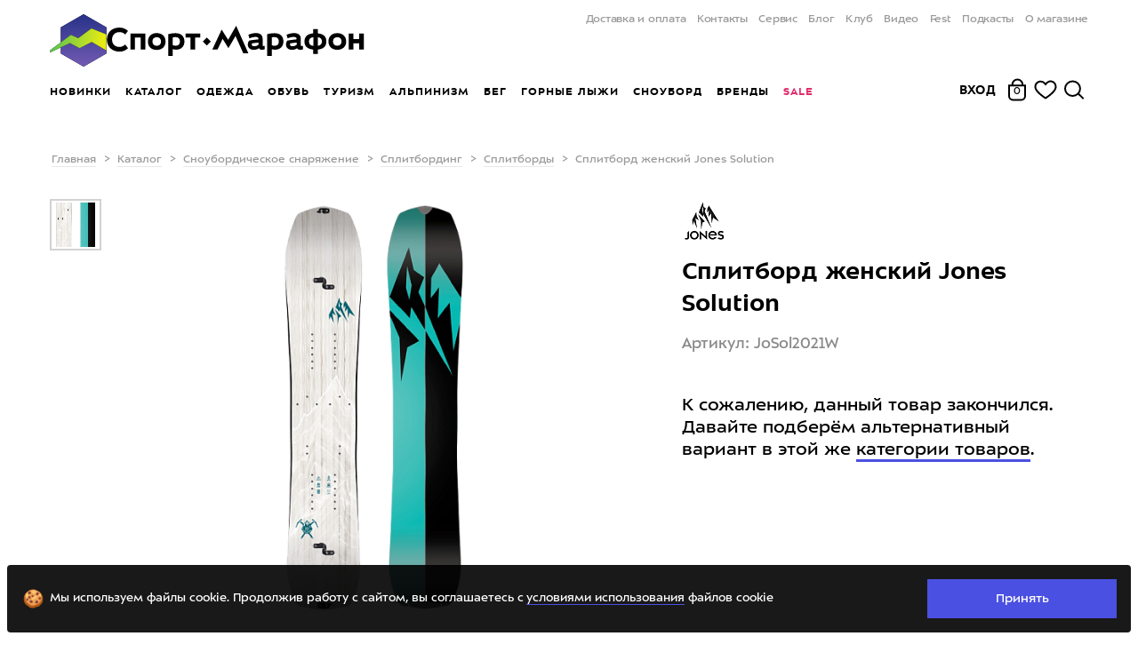

--- FILE ---
content_type: text/html; charset=utf-8
request_url: https://sport-marafon.ru/catalog/splitbordy/splitbord-zhenskiy-jones-solution/
body_size: 48808
content:
<!DOCTYPE html>
<!--<html lang="en">-->
<head>
    <title>Сплитборд женский Jones Solution - купить в магазине Спорт-Марафон с доставкой по России (арт. JoSol2021W)</title>
    <link rel="icon" href="/favicon.ico" sizes="any">
    <link href="/local/templates/main/img/logo-short-black.svg" rel="icon" type="image/svg+xml"/>
    <link href="/favicon.png" rel="apple-touch-icon"/>
    <link rel="canonical" href="https://sport-marafon.ru/catalog/splitbordy/splitbord-zhenskiy-jones-solution/">
        <!-- Google Tag Manager -->
    <script data-skip-moving='true'>
        (function (w, d, s, l, i) {
            w[l] = w[l] || [];
            w[l].push({
                'gtm.start':
                    new Date().getTime(), event: 'gtm.js'
            });
            var f = d.getElementsByTagName(s)[0],
                j = d.createElement(s), dl = l != 'dataLayer' ? '&l=' + l : '';
            j.async = true;
            j.src =
                'https://www.googletagmanager.com/gtm.js?id=' + i + dl;
            f.parentNode.insertBefore(j, f);
        })(window, document, 'script', 'dataLayer', 'GTM-WWBCNQ');
    </script>
    <!-- End Google Tag Manager -->
    <!-- Yandex.Metrika counter -->
        <noscript><div><img src="https://mc.yandex.ru/watch/16652032" style="position:absolute; left:-9999px;" alt="" /></div></noscript>
    <!-- /Yandex.Metrika counter -->
    <link rel="preload" href="/frontend/dist/font/slick.woff" as="font" crossorigin="anonymous">

<link rel="preconnect" href="https://www.google.ru" crossorigin="anonymous">
<link rel="preconnect" href="https://www.google-analytics.com" crossorigin="anonymous">
<link rel="preconnect" href="https://googleads.g.doubleclick.net" crossorigin="anonymous">
<link rel="preconnect" href="https://vk.com" crossorigin="anonymous">
<link rel="preconnect" href="https://www.google.com" crossorigin="anonymous">
<link rel="preconnect" href="https://api.mindbox.ru" crossorigin="anonymous">
<link rel="preconnect" href="https://mc.yandex.ru/metrika/tag.js" crossorigin="anonymous">
<link rel="preconnect" href="http://bitrix.info" crossorigin="anonymous">
<link rel="preconnect" href="http://events.demoup.com" crossorigin="anonymous">
<link rel="preconnect" href="http://www.googletagmanager.com" crossorigin="anonymous">
<link rel="preconnect" href="http://www.googleadservices.com" crossorigin="anonymous">
<link rel="preconnect" href="http://tracker.directcrm.ru" crossorigin="anonymous">
<link rel="preconnect" href="https://stats.g.doubleclick.net" crossorigin="anonymous">
    <meta name="viewport" content="width=device-width, user-scalable=no, user-scalable=0, initial-scale=1.0, maximum-scale=1.0, minimum-scale=1.0 user-scalable=0">
    <meta property="og:image" content="https://sport-marafon.ru/upload/files/iblock/elements/b1995c4e-bfbb-11e7-80c9-901b0e95a2a8/d4c1ac2b-fcbc-11ea-80cc-901b0e95a2a8/d4c1ac2bfcbc11ea80cc901b0e95a2a8_71de9b7e01a411eb80cc901b0e95a2a8.png" /><meta property="og:type" content="website" /><meta property="og:title" content="Сплитборд женский Jones Solution" /><meta property="og:description" content="Купить Сплитборд женский Jones Solution удобно в Спорт-Марафон - специализированный магазин в Москве, сервисный центр, работаем с 10 до 24, интернет-магазин с доставкой по России." /><meta property="og:url" content="https://sport-marafon.ru/catalog/splitbordy/splitbord-zhenskiy-jones-solution/" /><meta property="og:site_name" content="sport-marafon.ru" /><meta property="fb:app_id" content="826647060779323" />            <meta http-equiv="Content-Type" content="text/html; charset=utf-8" />
<meta name="description" content="Купить Сплитборд женский Jones Solution удобно в Спорт-Марафон - специализированный магазин в Москве, сервисный центр, работаем с 10 до 24, интернет-магазин с доставкой по России." />
<script type="text/javascript" data-skip-moving="true">(function(w, d, n) {var cl = "bx-core";var ht = d.documentElement;var htc = ht ? ht.className : undefined;if (htc === undefined || htc.indexOf(cl) !== -1){return;}var ua = n.userAgent;if (/(iPad;)|(iPhone;)/i.test(ua)){cl += " bx-ios";}else if (/Android/i.test(ua)){cl += " bx-android";}cl += (/(ipad|iphone|android|mobile|touch)/i.test(ua) ? " bx-touch" : " bx-no-touch");cl += w.devicePixelRatio && w.devicePixelRatio >= 2? " bx-retina": " bx-no-retina";var ieVersion = -1;if (/AppleWebKit/.test(ua)){cl += " bx-chrome";}else if ((ieVersion = getIeVersion()) > 0){cl += " bx-ie bx-ie" + ieVersion;if (ieVersion > 7 && ieVersion < 10 && !isDoctype()){cl += " bx-quirks";}}else if (/Opera/.test(ua)){cl += " bx-opera";}else if (/Gecko/.test(ua)){cl += " bx-firefox";}if (/Macintosh/i.test(ua)){cl += " bx-mac";}ht.className = htc ? htc + " " + cl : cl;function isDoctype(){if (d.compatMode){return d.compatMode == "CSS1Compat";}return d.documentElement && d.documentElement.clientHeight;}function getIeVersion(){if (/Opera/i.test(ua) || /Webkit/i.test(ua) || /Firefox/i.test(ua) || /Chrome/i.test(ua)){return -1;}var rv = -1;if (!!(w.MSStream) && !(w.ActiveXObject) && ("ActiveXObject" in w)){rv = 11;}else if (!!d.documentMode && d.documentMode >= 10){rv = 10;}else if (!!d.documentMode && d.documentMode >= 9){rv = 9;}else if (d.attachEvent && !/Opera/.test(ua)){rv = 8;}if (rv == -1 || rv == 8){var re;if (n.appName == "Microsoft Internet Explorer"){re = new RegExp("MSIE ([0-9]+[\.0-9]*)");if (re.exec(ua) != null){rv = parseFloat(RegExp.$1);}}else if (n.appName == "Netscape"){rv = 11;re = new RegExp("Trident/.*rv:([0-9]+[\.0-9]*)");if (re.exec(ua) != null){rv = parseFloat(RegExp.$1);}}}return rv;}})(window, document, navigator);</script>


<link href="/bitrix/js/main/core/css/core.css?15264725803963" type="text/css"  rel="stylesheet" />
<link href="/bitrix/js/sng.up/style-up.css?1526472581355" type="text/css"  rel="stylesheet" />
<link href="/frontend/dist/main.css?1768567414801647" type="text/css"  data-template-style="true"  rel="stylesheet" />
<link href="/frontend/vue-native/dist/css/app.css?1768469904112063" type="text/css"  data-template-style="true"  rel="stylesheet" />
<link href="/local/templates/main/template_styles.css?1768469477407" type="text/css"  data-template-style="true"  rel="stylesheet" />



<meta name="format-detection" content="telephone=no">
                    
            <script data-skip-moving="true">
        if (typeof console === 'undefined') {
            console = {
                log: function () {
                },
                warn: function () {
                },
                error: function () {
                },
                time: function () {
                },
                timeEnd: function () {
                }
            }
        }
    </script>
                            </head>
<body>
<div id="Loader" data-target="vue" data-vue-name="Loader"></div><!-- Google Tag Manager (noscript) -->
<noscript>
    <iframe src="https://www.googletagmanager.com/ns.html?id=GTM-WWBCNQ"
            height="0" width="0" style="display:none;visibility:hidden"></iframe>
</noscript>
<!-- End Google Tag Manager (noscript) -->
<div class="container-overflow"><div id="adminpanel" style="position: fixed;bottom: 0;width: 100%;z-index: 1000;">
    </div>
<div id="ModalAuthScreen" data-target="vue" data-vue-name="ModalAuthScreen"></div>
<div id="NewUserPopup" data-target="vue" data-vue-name="NewUserPopup"></div><div class="header-bg header_theme-"></div>
<header class="header header_theme-">
    <div class="header__wrap container">
        <div id="Logo" data-target="vue" data-vue-name="Logo"></div>
        <nav class="header__menu header-menu">
    <ul class="header-menu__wrap">
                    <li class="header-menu__item">
                <a class="header-menu__link"
                                      href="/oplata-i-dostavka/">Доставка и оплата</a>
            </li>
                    <li class="header-menu__item">
                <a class="header-menu__link"
                                      href="/contacts/">Контакты</a>
            </li>
                    <li class="header-menu__item">
                <a class="header-menu__link"
                                      href="/magazin/ski-service/">Сервис</a>
            </li>
                    <li class="header-menu__item">
                <a class="header-menu__link"
                                      href="/article/">Блог</a>
            </li>
                    <li class="header-menu__item">
                <a class="header-menu__link"
                                      href="/club/">Клуб</a>
            </li>
                    <li class="header-menu__item">
                <a class="header-menu__link"
                                      href="/video/">Видео</a>
            </li>
                    <li class="header-menu__item">
                <a class="header-menu__link"
                    target="_blank" rel="nofollow"                    href="https://sportmarafonfest.ru/">Fest</a>
            </li>
                    <li class="header-menu__item">
                <a class="header-menu__link"
                                      href="/podcasts/">Подкасты</a>
            </li>
                    <li class="header-menu__item">
                <a class="header-menu__link"
                                      href="/magazin/">О магазине</a>
            </li>
            </ul>
</nav>
                <nav class="header__shop-menu shop-menu animate-on-page-load
                shop-menu_general"
    >
        <ul class="shop-menu__wrap">
                                                                                    <li class="shop-menu__item">
                                                    <a class="shop-menu__link" data-touch-hover="#shop-dd-menu-1" href="/novie-postupleniya/" >Новинки</a>
                        
                                            </li>
                                                                                                    <li class="shop-menu__item">
                                                    <a class="shop-menu__link" data-touch-hover="#shop-dd-menu-2" href="/catalog/" >Каталог</a>
                        
                                            </li>
                                                                                                    <li class="shop-menu__item" id="shop-dd-menu-3">
                                                    <a class="shop-menu__link" data-touch-hover="#shop-dd-menu-3" href="/catalog/odezhda/" >Одежда</a>
                        
                                                    <div class="header__shop-dd-menu shop-dd-menu">
    <div class="container">

        <div class="shop-dd-menu__wrap row">
            <button type="button" class="shop-dd-menu__close">
                <svg xmlns="http://www.w3.org/2000/svg" width="22px" height="22px" viewBox="0 0 26 26" stroke="#000">
                    <g fill-rule="evenodd" stroke-linecap="square" stroke-width="3">
                        <path d="M2.874 2.973l20.59 20.59M22.874 2.973L2.676 23.563"/>
                    </g>
                </svg>
            </button>
                                                
                                                                                                                                                                                                                                                                                                                                                                                                                                                                                                                                                                                                                                                                      
                        <ul class="shop-dd-menu__column col  shop-dd-menu__column_headless ">

                                                                                    <li class="shop-dd-menu__head">
                                    <a class="shop-dd-menu__link" href="/catalog/odezhda/?sex[]=Muzhskoy&sex[]=Uniseks">Мужская одежда</a>
                            </li>
                                    <li>
                <a class="shop-dd-menu__link" data-id="5993"
                   href="/catalog/muzhskaya-gornolyzhnaya-odezhda/" >
                    Горнолыжная одежда
                </a>
            </li>
                                    <li>
                <a class="shop-dd-menu__link" data-id="5994"
                   href="/catalog/muzhskaya-uteplennaya-odezhda/" >
                    Утеплённая одежда
                </a>
            </li>
                                    <li>
                <a class="shop-dd-menu__link" data-id="5996"
                   href="/catalog/muzhskaya-flisovaya-odezhda/" >
                    Флисовая одежда
                </a>
            </li>
                                    <li>
                <a class="shop-dd-menu__link" data-id="5998"
                   href="/catalog/muzhskoe-termobele/" >
                    Термобельё
                </a>
            </li>
                                    <li>
                <a class="shop-dd-menu__link" data-id="5995"
                   href="/catalog/muzhskaya-membrannaya-odezhda/" >
                    Мембранная одежда
                </a>
            </li>
                                    <li>
                <a class="shop-dd-menu__link" data-id="6000"
                   href="/catalog/muzhskaya-odezhda-dlya-bega/" >
                    Одежда для бега
                </a>
            </li>
                                    <li>
                <a class="shop-dd-menu__link" data-id="5997"
                   href="/catalog/muzhskaya-odezhda-softshell/" >
                    Софтшелл одежда 
                </a>
            </li>
                                    <li>
                <a class="shop-dd-menu__link" data-id="5999"
                   href="/catalog/muzhskaya-letnyaya-odezhda/" >
                    Летняя одежда
                </a>
            </li>
                                                                </ul>
                                                                                    
                                                                                                                                                                                                                                                                                                                                                                                                                                                                                                                                                                                                                                                                      
                        <ul class="shop-dd-menu__column col  shop-dd-menu__column_headless ">

                                                                                    <li class="shop-dd-menu__head">
                                    <a class="shop-dd-menu__link" href="/catalog/odezhda/?sex[]=Zhenskiy&sex[]=Uniseks">Женская одежда</a>
                            </li>
                                    <li>
                <a class="shop-dd-menu__link" data-id="6005"
                   href="/catalog/zhenskaya-gornolyzhnaya-odezhda/" >
                    Горнолыжная одежда
                </a>
            </li>
                                    <li>
                <a class="shop-dd-menu__link" data-id="6006"
                   href="/catalog/zhenskaya-uteplennaya-odezhda/" >
                    Утеплённая одежда
                </a>
            </li>
                                    <li>
                <a class="shop-dd-menu__link" data-id="6008"
                   href="/catalog/zhenskaya-flisovaya-odezhda/" >
                    Флисовая одежда
                </a>
            </li>
                                    <li>
                <a class="shop-dd-menu__link" data-id="6010"
                   href="/catalog/zhenskoe-termobele/" >
                    Термобельё
                </a>
            </li>
                                    <li>
                <a class="shop-dd-menu__link" data-id="6007"
                   href="/catalog/zhenskaya-membrannaya-odezhda/" >
                    Мембранная одежда
                </a>
            </li>
                                    <li>
                <a class="shop-dd-menu__link" data-id="6012"
                   href="/catalog/zhenskaya-odezhda-dlya-bega/" >
                    Одежда для бега
                </a>
            </li>
                                    <li>
                <a class="shop-dd-menu__link" data-id="6009"
                   href="/catalog/zhenskaya-odezhda-softshell/" >
                    Софтшелл одежда
                </a>
            </li>
                                    <li>
                <a class="shop-dd-menu__link" data-id="6011"
                   href="/catalog/zhenskaya-letnyaya-odezhda/" >
                    Летняя одежда
                </a>
            </li>
                                                                </ul>
                                                                                    
                                                                                                                                                                                                                                                                                                                                                                                                                                                                                                                                                                                                          
                        <ul class="shop-dd-menu__column col  shop-dd-menu__column_headless ">

                                                                                    <li class="shop-dd-menu__head">
                                    <a class="shop-dd-menu__link" href="/catalog/odezhda/?sex[]=Dlya_detey_i_podrostkov">Детская одежда</a>
                            </li>
                                    <li>
                <a class="shop-dd-menu__link" data-id="6017"
                   href="/catalog/detskaya-gornolyzhnaya-odezhda/" >
                    Горнолыжная одежда
                </a>
            </li>
                                    <li>
                <a class="shop-dd-menu__link" data-id="6018"
                   href="/catalog/detskaya-uteplennaya-odezhda/" >
                    Утеплённая одежда
                </a>
            </li>
                                    <li>
                <a class="shop-dd-menu__link" data-id="6020"
                   href="/catalog/detskaya-flisovaya-odezhda/" >
                    Флисовая одежда
                </a>
            </li>
                                    <li>
                <a class="shop-dd-menu__link" data-id="6022"
                   href="/catalog/detskoe-termobele/" >
                    Термобельё
                </a>
            </li>
                                    <li>
                <a class="shop-dd-menu__link" data-id="6019"
                   href="/catalog/detskaya-membrannaya-odezhda/" >
                    Мембранная одежда
                </a>
            </li>
                                    <li>
                <a class="shop-dd-menu__link" data-id="6021"
                   href="/catalog/detskaya-odezhda-softshell/" >
                    Cофтшелл одежда
                </a>
            </li>
                                    <li>
                <a class="shop-dd-menu__link" data-id="6023"
                   href="/catalog/detskaya-letnyaya-odezhda/" >
                    Летняя одежда
                </a>
            </li>
                                                                </ul>
                                                                                    
                                                                                                                                                                                                                                                                                                                                                                                                                                                                                                                                                                                                                                                                                                                                                                                                                                                                                                                        
                        <ul class="shop-dd-menu__column col  shop-dd-menu__column_headless ">

                                                                                    <li class="shop-dd-menu__head">
                                    <a class="shop-dd-menu__link" href="/catalog/aksessuary-/">Аксессуары</a>
                            </li>
                                    <li>
                <a class="shop-dd-menu__link" data-id="6033"
                   href="/catalog/shapki/" >
                    Шапки
                </a>
            </li>
                                    <li>
                <a class="shop-dd-menu__link" data-id="6031"
                   href="/catalog/bandany-povyazki-sharfy/" >
                    Банданы, шарфы, повязки
                </a>
            </li>
                                    <li>
                <a class="shop-dd-menu__link" data-id="6029"
                   href="/catalog/perchatki/" >
                    Перчатки
                </a>
            </li>
                                    <li>
                <a class="shop-dd-menu__link" data-id="6030"
                   href="/catalog/varezhki/" >
                    Варежки
                </a>
            </li>
                                    <li>
                <a class="shop-dd-menu__link" data-id="6028"
                   href="/catalog/noski/" >
                    Носки
                </a>
            </li>
                                    <li>
                <a class="shop-dd-menu__link" data-id="7251"
                   href="/catalog/balaklavy-maski/" >
                    Балаклавы, маски
                </a>
            </li>
                                    <li>
                <a class="shop-dd-menu__link" data-id="6032"
                   href="/catalog/kepki-panamy/" >
                    Кепки и панамы
                </a>
            </li>
                                    <li>
                <a class="shop-dd-menu__link" data-id="6034"
                   href="/catalog/remni-i-podtyazhki/" >
                    Ремни и подтяжки
                </a>
            </li>
                                    <li>
                <a class="shop-dd-menu__link" data-id="6035"
                   href="/catalog/plashchi-dozhdeviki/" >
                    Плащи, пончо, дождевики
                </a>
            </li>
                                    <li>
                <a class="shop-dd-menu__link" data-id="6036"
                   href="/catalog/gamashi-i-bakhily/" >
                    Гамаши
                </a>
            </li>
                                    <li>
                <a class="shop-dd-menu__link" data-id="6037"
                   href="/catalog/propitki-i-sredstva-dlya-stirki/" >
                    Пропитки и стирки
                </a>
            </li>
                                    <li class="shop-dd-menu__head">
                                    <a class="shop-dd-menu__link" href="/catalog/podarochnye-sertifikaty/">Подарочные сертификаты</a>
                            </li>
                                                                </ul>
                                                                                                                                        
    <ul class="shop-dd-menu__column shop-dd-menu__column_border col">
                                                        <li>
                        <a class="shop-dd-menu__link" data-id="6048"
                           href="/catalog/gornolyzhnaya-odezhda/" >
                            Горнолыжная одежда
                        </a>
                    </li>
                                                                                    <li>
                        <a class="shop-dd-menu__link" data-id="6047"
                           href="/catalog/uteplennaya-odezhda/" >
                            Утеплённая одежда
                        </a>
                    </li>
                                                                                    <li>
                        <a class="shop-dd-menu__link" data-id="6043"
                           href="/catalog/flisovaya-odezhda/" >
                            Флис
                        </a>
                    </li>
                                                                                    <li>
                        <a class="shop-dd-menu__link" data-id="6045"
                           href="/catalog/termobele/" >
                            Термобельё
                        </a>
                    </li>
                                                                                    <li>
                        <a class="shop-dd-menu__link" data-id="6042"
                           href="/catalog/membrannaya-odezhda/" >
                            Мембранная одежда
                        </a>
                    </li>
                                                                                    <li>
                        <a class="shop-dd-menu__link" data-id="6046"
                           href="/catalog/odezhda-dlya-bega/" >
                            Одежда для бега
                        </a>
                    </li>
                                                                                    <li>
                        <a class="shop-dd-menu__link" data-id="6044"
                           href="/catalog/odezhda-softshell/" >
                            Софтшелл
                        </a>
                    </li>
                                                                                    <li>
                        <a class="shop-dd-menu__link" data-id="6757"
                           href="/catalog/letnyaya-odezhda/" >
                            Летняя одежда
                        </a>
                    </li>
                                                                                    <li>
                        <a class="shop-dd-menu__link" data-id="6049"
                           href="/rasprodazha/odezhda/" >
                            Только скидки
                        </a>
                    </li>
                                                                                    <li class="shop-dd-menu__head">
                                                    <a class="shop-dd-menu__link" href="/odezhda-dlya-alpinizma/">Одежда для альпинизма</a>
                                            </li>
                                                                                    <li class="shop-dd-menu__head">
                                                    <a class="shop-dd-menu__link" href="/odezhda-dlya-zimnego-pohoda/">Одежда для зимнего похода</a>
                                            </li>
                                        </ul>
                                                                                </div>
    </div>
</div>                                            </li>
                                                                                                    <li class="shop-menu__item" id="shop-dd-menu-4">
                                                    <a class="shop-menu__link" data-touch-hover="#shop-dd-menu-4" href="/catalog/obuv/" >Обувь</a>
                        
                                                    <div class="header__shop-dd-menu shop-dd-menu">
    <div class="container">

        <div class="shop-dd-menu__wrap row">
            <button type="button" class="shop-dd-menu__close">
                <svg xmlns="http://www.w3.org/2000/svg" width="22px" height="22px" viewBox="0 0 26 26" stroke="#000">
                    <g fill-rule="evenodd" stroke-linecap="square" stroke-width="3">
                        <path d="M2.874 2.973l20.59 20.59M22.874 2.973L2.676 23.563"/>
                    </g>
                </svg>
            </button>
                                                
                                                                                                                                                                                                                                                                                                                                                                                                                                                                                                                                                                                                                                                                                                                                  
                        <ul class="shop-dd-menu__column col  shop-dd-menu__column_headless ">

                                                                                    <li class="shop-dd-menu__head">
                                    <a class="shop-dd-menu__link" href="/catalog/obuv/?sex%5B0%5D=Muzhskoy">Мужская обувь</a>
                            </li>
                                    <li>
                <a class="shop-dd-menu__link" data-id="6055"
                   href="/catalog/muzhskie-krossovki/" >
                    Кроссовки
                </a>
            </li>
                                    <li>
                <a class="shop-dd-menu__link" data-id="6054"
                   href="/catalog/muzhskie-trekkingovye-botinki/" >
                    Треккинговые ботинки
                </a>
            </li>
                                    <li>
                <a class="shop-dd-menu__link" data-id="6053"
                   href="/catalog/alpinistskie-botinki/?sex%5B%5D=Uniseks&sex%5B%5D=Muzhskoy" >
                    Альпинистские ботинки
                </a>
            </li>
                                    <li>
                <a class="shop-dd-menu__link" data-id="6789"
                   href="/catalog/muzhskaya-zimnyaya-obuv/" >
                    Зимняя обувь
                </a>
            </li>
                                    <li>
                <a class="shop-dd-menu__link" data-id="6058"
                   href="/catalog/pukhovye-tapki/?sex%5B0%5D=Muzhskoy&sex%5B1%5D=Uniseks" >
                    Пуховые тапки
                </a>
            </li>
                                    <li>
                <a class="shop-dd-menu__link" data-id="6056"
                   href="/catalog/botinki-dlya-goroda/?sex%5B%5D=Muzhskoy&sex%5B%5D=Uniseks" >
                    Ботинки для города
                </a>
            </li>
                                    <li>
                <a class="shop-dd-menu__link" data-id="7892"
                   href="/catalog/rezinovye-sapogi/?sex%5B%5D=Uniseks&sex%5B%5D=Muzhskoy" >
                    Резиновые сапоги
                </a>
            </li>
                                    <li>
                <a class="shop-dd-menu__link" data-id="6057"
                   href="/catalog/sandalii-i-shlepantsy/?sex%5B0%5D=Muzhskoy&sex%5B1%5D=Uniseks" >
                    Сандалии
                </a>
            </li>
                                    <li>
                <a class="shop-dd-menu__link shop-dd-menu__link_all" data-id="6060"
                   href="/catalog/obuv/?sex%5B0%5D=Muzhskoy" >
                    Вся мужская обувь
                </a>
            </li>
                                                                </ul>
                                                                                    
                                                                                                                                                                                                                                                                                                                                                                                                                                                                                                                                                                                                                                                                                                                                  
                        <ul class="shop-dd-menu__column col  shop-dd-menu__column_headless ">

                                                                                    <li class="shop-dd-menu__head">
                                    <a class="shop-dd-menu__link" href="/catalog/obuv/?sex%5B0%5D=Zhenskiy">Женская обувь</a>
                            </li>
                                    <li>
                <a class="shop-dd-menu__link" data-id="6065"
                   href="/catalog/zhenskie-krossovki/" >
                    Кроссовки
                </a>
            </li>
                                    <li>
                <a class="shop-dd-menu__link" data-id="6064"
                   href="/catalog/zhenskie-trekkingovye-botinki/" >
                    Треккинговые ботинки
                </a>
            </li>
                                    <li>
                <a class="shop-dd-menu__link" data-id="6063"
                   href="/catalog/alpinistskie-botinki/?sex%5B%5D=Uniseks&sex%5B%5D=Zhenskiy" >
                    Альпинистские ботинки
                </a>
            </li>
                                    <li>
                <a class="shop-dd-menu__link" data-id="6790"
                   href="/catalog/zhenskaya-zimnyaya-obuv/" >
                    Зимняя обувь
                </a>
            </li>
                                    <li>
                <a class="shop-dd-menu__link" data-id="6068"
                   href="/catalog/pukhovye-tapki/?sex%5B0%5D=Zhenskiy&sex%5B1%5D=Uniseks" >
                    Пуховые тапки
                </a>
            </li>
                                    <li>
                <a class="shop-dd-menu__link" data-id="6066"
                   href="/catalog/botinki-dlya-goroda/?sex%5B%5D=Zhenskiy&sex%5B%5D=Uniseks" >
                    Ботинки для города
                </a>
            </li>
                                    <li>
                <a class="shop-dd-menu__link" data-id="7940"
                   href="/catalog/rezinovye-sapogi/?sex%5B%5D=Uniseks&sex%5B%5D=Zhenskiy&sort=sortWeight&order=desc" >
                    Резиновые сапоги
                </a>
            </li>
                                    <li>
                <a class="shop-dd-menu__link" data-id="6067"
                   href="/catalog/sandalii-i-shlepantsy/?sex%5B0%5D=Zhenskiy&sex%5B1%5D=Uniseks" >
                    Сандалии
                </a>
            </li>
                                    <li>
                <a class="shop-dd-menu__link shop-dd-menu__link_all" data-id="6070"
                   href="/catalog/obuv/?sex%5B%5D=Zhenskiy" >
                    Вся женская обувь
                </a>
            </li>
                                                                </ul>
                                                                                    
                                                                                                                                                                                                                                                                                                                                                                                                                                                                                                                                              
                        <ul class="shop-dd-menu__column col  shop-dd-menu__column_headless ">

                                                                                    <li class="shop-dd-menu__head">
                                    <a class="shop-dd-menu__link" href="/catalog/obuv/?sex%5B0%5D=Dlya_detey_i_podrostkov">Детская обувь</a>
                            </li>
                                    <li>
                <a class="shop-dd-menu__link" data-id="6074"
                   href="/catalog/detskie-krossovki/" >
                    Кроссовки
                </a>
            </li>
                                    <li>
                <a class="shop-dd-menu__link" data-id="6073"
                   href="/catalog/detskie-trekkingovye-botinki/" >
                    Треккинговые ботинки
                </a>
            </li>
                                    <li>
                <a class="shop-dd-menu__link" data-id="6791"
                   href="/catalog/detskaya-zimnyaya-obuv/" >
                    Зимняя обувь
                </a>
            </li>
                                    <li>
                <a class="shop-dd-menu__link" data-id="7891"
                   href="/catalog/detskie-rezinovye-sapogi/" >
                    Резиновые сапоги
                </a>
            </li>
                                    <li>
                <a class="shop-dd-menu__link" data-id="6075"
                   href="/catalog/detskie-sandalii-i-shlepantsy/" >
                    Сандалии
                </a>
            </li>
                                    <li>
                <a class="shop-dd-menu__link shop-dd-menu__link_all" data-id="6078"
                   href="/catalog/obuv/?sex%5B0%5D=Dlya_detey_i_podrostkov" >
                    Вся детская обувь
                </a>
            </li>
                                                                </ul>
                                                                                    
                                                                                                                                                                                                                                                                                                                                                                                                                                                                                                                                                                                                          
                        <ul class="shop-dd-menu__column col  shop-dd-menu__column_headless ">

                                                                                    <li class="shop-dd-menu__head">
                                    <a class="shop-dd-menu__link" href="/catalog/aksessuary-dlya-obuvi/">Аксессуары для обуви</a>
                            </li>
                                    <li>
                <a class="shop-dd-menu__link" data-id="6082"
                   href="/catalog/noski/" >
                    Носки
                </a>
            </li>
                                    <li>
                <a class="shop-dd-menu__link" data-id="6081"
                   href="/catalog/propitki-i-sredstva-dlya-stirki/" >
                    Пропитки и стирки
                </a>
            </li>
                                    <li>
                <a class="shop-dd-menu__link" data-id="6083"
                   href="/catalog/gamashi-i-bakhily/" >
                    Гамаши и бахилы
                </a>
            </li>
                                    <li>
                <a class="shop-dd-menu__link" data-id="7025"
                   href="/catalog/shnurki/" >
                    Шнурки
                </a>
            </li>
                                    <li>
                <a class="shop-dd-menu__link" data-id="9812"
                   href="/catalog/stelki/" >
                    Стельки
                </a>
            </li>
                                    <li>
                <a class="shop-dd-menu__link" data-id="6087"
                   href="/catalog/shipy-i-koshki-dlya-gololeda/" >
                    Шипы и кошки для гололёда
                </a>
            </li>
                                    <li>
                <a class="shop-dd-menu__link shop-dd-menu__link_all" data-id="6090"
                   href="/catalog/aksessuary-dlya-obuvi/" >
                    Все аксессуары
                </a>
            </li>
                                                                </ul>
                                                                                                                                        
    <ul class="shop-dd-menu__column shop-dd-menu__column_border col">
                                                        <li>
                        <a class="shop-dd-menu__link" data-id="6095"
                           href="/catalog/krossovki/" >
                            Кроссовки
                        </a>
                    </li>
                                                                                    <li>
                        <a class="shop-dd-menu__link" data-id="6094"
                           href="/catalog/trekkingovye-botinki/" >
                            Треккинговые ботинки
                        </a>
                    </li>
                                                                                    <li>
                        <a class="shop-dd-menu__link" data-id="6093"
                           href="/catalog/alpinistskie-botinki/" >
                            Альпинистская обувь
                        </a>
                    </li>
                                                                                    <li>
                        <a class="shop-dd-menu__link" data-id="6096"
                           href="/catalog/zimnyaya-obuv/" >
                            Зимняя обувь
                        </a>
                    </li>
                                                                                    <li>
                        <a class="shop-dd-menu__link" data-id="6097"
                           href="/catalog/pukhovye-tapki/" >
                            Пуховые тапки
                        </a>
                    </li>
                                                                                    <li>
                        <a class="shop-dd-menu__link" data-id="6723"
                           href="/catalog/botinki-dlya-goroda/" >
                            Ботинки для города
                        </a>
                    </li>
                                                                                    <li>
                        <a class="shop-dd-menu__link" data-id="7879"
                           href="/catalog/rezinovye-sapogi/" >
                            Резиновые сапоги
                        </a>
                    </li>
                                                                                    <li>
                        <a class="shop-dd-menu__link" data-id="6787"
                           href="/catalog/sandalii-i-shlepantsy/" >
                            Сандалии
                        </a>
                    </li>
                                                                                    <li>
                        <a class="shop-dd-menu__link" data-id="6098"
                           href="https://sport-marafon.ru/rasprodazha/obuv/" >
                            Только скидки
                        </a>
                    </li>
                                                                                    <li class="shop-dd-menu__head">
                                                    <a class="shop-dd-menu__link" href="/magazin/masterskaya-bega/">Мастерская бега</a>
                                            </li>
                                                                                    <li class="shop-dd-menu__head">
                                                    <a class="shop-dd-menu__link" href="/catalog/podarochnye-sertifikaty/">Подарочные сертификаты</a>
                                            </li>
                                        </ul>
                                                                                </div>
    </div>
</div>                                            </li>
                                                                                                    <li class="shop-menu__item" id="shop-dd-menu-5">
                                                    <a class="shop-menu__link" data-touch-hover="#shop-dd-menu-5" href="/turisticheskoe-snaryazhenie/" >Туризм</a>
                        
                                                    <div class="header__shop-dd-menu shop-dd-menu">
    <div class="container">

        <div class="shop-dd-menu__wrap row">
            <button type="button" class="shop-dd-menu__close">
                <svg xmlns="http://www.w3.org/2000/svg" width="22px" height="22px" viewBox="0 0 26 26" stroke="#000">
                    <g fill-rule="evenodd" stroke-linecap="square" stroke-width="3">
                        <path d="M2.874 2.973l20.59 20.59M22.874 2.973L2.676 23.563"/>
                    </g>
                </svg>
            </button>
                                                
                                                                                                                                                                                                                                                                                                                                                                                                                                                                                                                                                                                                                                                                                                                                                                                                                                                            
                        <ul class="shop-dd-menu__column col  shop-dd-menu__column_headless ">

                                                                                    <li class="shop-dd-menu__head">
                                    <a class="shop-dd-menu__link" href="/catalog/ryukzaki/">Рюкзаки</a>
                            </li>
                                    <li>
                <a class="shop-dd-menu__link" data-id="6232"
                   href="/catalog/turisticheskie-ryukzaki/" >
                    Туристические
                </a>
            </li>
                                    <li>
                <a class="shop-dd-menu__link" data-id="6231"
                   href="/catalog/gorodskie-ryukzaki/" >
                    Городские
                </a>
            </li>
                                    <li>
                <a class="shop-dd-menu__link" data-id="6233"
                   href="/catalog/alpinistskie-ryukzaki/" >
                    Альпинистские
                </a>
            </li>
                                    <li>
                <a class="shop-dd-menu__link" data-id="6235"
                   href="/catalog/veloryukzaki/" >
                    Велорюкзаки
                </a>
            </li>
                                    <li>
                <a class="shop-dd-menu__link" data-id="6237"
                   href="/catalog/detskie-ryukzaki/" >
                    Детские
                </a>
            </li>
                                    <li>
                <a class="shop-dd-menu__link" data-id="6242"
                   href="/catalog/aksessuary-dlya-ryukzakov/" >
                    Накидки
                </a>
            </li>
                                    <li class="shop-dd-menu__head">
                                    <a class="shop-dd-menu__link" href="/catalog/sumki-i-chekhly/">Сумки и чехлы</a>
                            </li>
                                    <li>
                <a class="shop-dd-menu__link" data-id="9612"
                   href="/catalog/poyasnye-sumki/" >
                    Поясные сумки
                </a>
            </li>
                                    <li>
                <a class="shop-dd-menu__link" data-id="9611"
                   href="/catalog/bauly/" >
                    Баулы
                </a>
            </li>
                                    <li>
                <a class="shop-dd-menu__link" data-id="9613"
                   href="/catalog/germosnaryazhenie/" >
                    Гермоснаряжение 
                </a>
            </li>
                                    <li>
                <a class="shop-dd-menu__link" data-id="9614"
                   href="/catalog/sumki-dlya-goroda/" >
                    Сумки для города
                </a>
            </li>
                                                                </ul>
                                                                                                                
                                                                                                                                                                                                                                                                                                                                                                                                                                                                                                                                                                                                                                                                                                                                                                                                                                                                                                                        
                        <ul class="shop-dd-menu__column col  shop-dd-menu__column_headless ">

                                                                                    <li class="shop-dd-menu__head">
                                    <a class="shop-dd-menu__link" href="/catalog/palatki/">Палатки</a>
                            </li>
                                    <li>
                <a class="shop-dd-menu__link" data-id="6248"
                   href="/catalog/turisticheskie-palatki/" >
                    Туристические
                </a>
            </li>
                                    <li>
                <a class="shop-dd-menu__link" data-id="6247"
                   href="/catalog/ekstremalnye-palatki/" >
                    Экстремальные
                </a>
            </li>
                                    <li>
                <a class="shop-dd-menu__link" data-id="6249"
                   href="/catalog/kempingovye-palatki/" >
                    Кемпинговые
                </a>
            </li>
                                    <li>
                <a class="shop-dd-menu__link" data-id="6250"
                   href="/catalog/gamaki/" >
                    Гамаки
                </a>
            </li>
                                    <li>
                <a class="shop-dd-menu__link" data-id="6252"
                   href="/catalog/tenty-i-protivomoskitnye-pologi/" >
                    Тенты и москитные пологи
                </a>
            </li>
                                    <li>
                <a class="shop-dd-menu__link" data-id="6253"
                   href="/catalog/aksessuary-k-palatkam/" >
                    Аксессуары
                </a>
            </li>
                                    <li class="shop-dd-menu__head">
                                    <a class="shop-dd-menu__link" href="/catalog/spalnye-meshki/">Спальные мешки</a>
                            </li>
                                    <li>
                <a class="shop-dd-menu__link" data-id="6258"
                   href="/catalog/turisticheskie-spalnye-meshki/" >
                    Туристические
                </a>
            </li>
                                    <li>
                <a class="shop-dd-menu__link" data-id="6257"
                   href="/catalog/ekstremalnye-spalnye-meshki/" >
                    Экстремальные
                </a>
            </li>
                                    <li>
                <a class="shop-dd-menu__link" data-id="6259"
                   href="/catalog/kempingovye-spalnye-meshki/" >
                    Кемпинговые
                </a>
            </li>
                                    <li>
                <a class="shop-dd-menu__link" data-id="7752"
                   href="/catalog/vkladyshi-v-spalnye-meshki/" >
                    Вкладыши
                </a>
            </li>
                                    <li>
                <a class="shop-dd-menu__link" data-id="6262"
                   href="/catalog/kompressionnye-meshki/" >
                    Компрессионные мешки
                </a>
            </li>
                                                                </ul>
                                                                                                                
                                                                                                                                                                                                                                                                                                                                                                                                                                                                                                                                                                                                                                                                                                                                                                                                                                                                                                                                                                                        
                        <ul class="shop-dd-menu__column col  shop-dd-menu__column_headless ">

                                                                                    <li class="shop-dd-menu__head">
                                    <a class="shop-dd-menu__link" href="/catalog/turisticheskie-kovriki-i-matrasy/">Коврики</a>
                            </li>
                                    <li>
                <a class="shop-dd-menu__link" data-id="6267"
                   href="/catalog/samonaduvayushchiesya-kovriki/" >
                    Самонадувающиеся
                </a>
            </li>
                                    <li>
                <a class="shop-dd-menu__link" data-id="6268"
                   href="/catalog/naduvnye-kovriki/" >
                    Надувные
                </a>
            </li>
                                    <li>
                <a class="shop-dd-menu__link" data-id="6269"
                   href="/catalog/turisticheskie-penki/" >
                    Пенки
                </a>
            </li>
                                    <li>
                <a class="shop-dd-menu__link" data-id="6270"
                   href="/catalog/sidushki/" >
                    Сидушки
                </a>
            </li>
                                    <li>
                <a class="shop-dd-menu__link" data-id="6271"
                   href="/catalog/aksessuary-k-kovrikam-i-matrasam/" >
                    Насосы и чехлы
                </a>
            </li>
                                    <li class="shop-dd-menu__head">
                                    <a class="shop-dd-menu__link" href="/catalog/gorelki-i-lampy/">Горелки</a>
                            </li>
                                    <li>
                <a class="shop-dd-menu__link" data-id="6274"
                   href="/catalog/turisticheskie-gazovye-gorelki/" >
                    Газовые
                </a>
            </li>
                                    <li>
                <a class="shop-dd-menu__link" data-id="6275"
                   href="/catalog/zhidkotoplivnye-i-multitoplivnye-gorelki/" >
                    Мультитопливные
                </a>
            </li>
                                    <li>
                <a class="shop-dd-menu__link" data-id="6276"
                   href="/catalog/gazovye-ballony/" >
                    Газовые баллоны
                </a>
            </li>
                                    <li>
                <a class="shop-dd-menu__link" data-id="8364"
                   href="/catalog/kostrovoe-oborudovanie/" >
                    Костровое оборудование
                </a>
            </li>
                                    <li>
                <a class="shop-dd-menu__link" data-id="6278"
                   href="/catalog/aksessuary-k-gorelkam-i-lampam/" >
                    Аксессуары
                </a>
            </li>
                                    <li class="shop-dd-menu__head">
                                    <a class="shop-dd-menu__link" href="/catalog/turisticheskaya-posuda/">Посуда</a>
                            </li>
                                    <li class="shop-dd-menu__head">
                                    <a class="shop-dd-menu__link" href="/catalog/turisticheskoe-pitanie/">Туристическое питание</a>
                            </li>
                                                                </ul>
                                                                                                                                                                        
                                                                                                                                                                                                                                                                                                                                                                                                                                                                                                                                                                                                                                                                                                                                                                                                                                                                                                                                                                                                                                              
                        <ul class="shop-dd-menu__column col  shop-dd-menu__column_headless ">

                                                                                    <li class="shop-dd-menu__head">
                                    <a class="shop-dd-menu__link" href="/catalog/aksessuary-turisticheskie/">Аксессуары</a>
                            </li>
                                    <li>
                <a class="shop-dd-menu__link" data-id="6289"
                   href="/catalog/sportivnye-ochki/" >
                    Солнцезащитные очки
                </a>
            </li>
                                    <li>
                <a class="shop-dd-menu__link" data-id="6284"
                   href="/catalog/turisticheskie-fonari/" >
                    Фонари
                </a>
            </li>
                                    <li>
                <a class="shop-dd-menu__link" data-id="6283"
                   href="/catalog/teleskopicheskie-palki/" >
                    Треккинговые палки
                </a>
            </li>
                                    <li>
                <a class="shop-dd-menu__link" data-id="6286"
                   href="/catalog/termosy/" >
                    Термосы
                </a>
            </li>
                                    <li>
                <a class="shop-dd-menu__link" data-id="8980"
                   href="/catalog/flyagi-kanistry-yemkosti/" >
                    Фляги и ёмкости
                </a>
            </li>
                                    <li>
                <a class="shop-dd-menu__link" data-id="6291"
                   href="/catalog/filtry-dlya-vody/" >
                    Фильтры для воды
                </a>
            </li>
                                    <li>
                <a class="shop-dd-menu__link" data-id="6292"
                   href="/catalog/pitevye-sistemy/" >
                    Питьевые системы
                </a>
            </li>
                                    <li>
                <a class="shop-dd-menu__link" data-id="6287"
                   href="/catalog/nozhi-i-instrumenty/" >
                    Ножи и мультитулы
                </a>
            </li>
                                    <li>
                <a class="shop-dd-menu__link" data-id="6288"
                   href="/catalog/pily-topory-lopaty/" >
                    Пилы, топоры, лопаты
                </a>
            </li>
                                    <li>
                <a class="shop-dd-menu__link" data-id="9615"
                   href="/catalog/sredstva-zashchity-ot-nasekomykh-i-zhivotnykh/" >
                    Защита от насекомых и животных 
                </a>
            </li>
                                    <li>
                <a class="shop-dd-menu__link" data-id="6298"
                   href="/catalog/propitki-i-sredstva-dlya-stirki/" >
                    Пропитки и стирки
                </a>
            </li>
                                    <li>
                <a class="shop-dd-menu__link" data-id="6293"
                   href="/catalog/polotentsa/" >
                    Полотенца
                </a>
            </li>
                                    <li>
                <a class="shop-dd-menu__link" data-id="6297"
                   href="/catalog/kosmetika-dlya-puteshestviy/" >
                    Косметика для путешествий
                </a>
            </li>
                                    <li>
                <a class="shop-dd-menu__link" data-id="9616"
                   href="/catalog/remont-i-zapchasti/" >
                    Ремонт и запчасти 
                </a>
            </li>
                                                                </ul>
                                                                                    
                                                                                                                                                                                                                                                                                                                                                                                                                                                                                                                                                                                                                                                                          
                        <ul class="shop-dd-menu__column col  shop-dd-menu__column_headless ">

                                                                                    <li class="shop-dd-menu__head">
                                    <a class="shop-dd-menu__link" href="/catalog/elektronika-i-navigatsiya/">Электроника и навигация</a>
                            </li>
                                    <li>
                <a class="shop-dd-menu__link" data-id="6304"
                   href="/catalog/sportivnye-chasy/" >
                    Часы
                </a>
            </li>
                                    <li>
                <a class="shop-dd-menu__link" data-id="6309"
                   href="/catalog/istochniki-pitaniya/" >
                    Источники питания
                </a>
            </li>
                                    <li>
                <a class="shop-dd-menu__link" data-id="6305"
                   href="/catalog/navigatory/" >
                    GPS-навигаторы
                </a>
            </li>
                                    <li>
                <a class="shop-dd-menu__link" data-id="6307"
                   href="/catalog/ratsii/" >
                    Рации
                </a>
            </li>
                                    <li>
                <a class="shop-dd-menu__link" data-id="6310"
                   href="/catalog/kompasy/" >
                    Компасы
                </a>
            </li>
                                    <li>
                <a class="shop-dd-menu__link" data-id="6308"
                   href="/catalog/binokli/" >
                    Бинокли
                </a>
            </li>
                                    <li class="shop-dd-menu__head">
                                    <a class="shop-dd-menu__link" href="/catalog/podarochnye-sertifikaty/">Подарочные сертификаты</a>
                            </li>
                                    <li class="shop-dd-menu__head">
                                    <a class="shop-dd-menu__link" href="/catalog/pechatnaya-produktsiya/">Книги</a>
                            </li>
                                                                </ul>
                                                                                                                                                                                                    
                                                                                                                                                                                                                                                                                                                                                                                                                                                                                                                                                                                                                                                                                                                                        
                        <ul class="shop-dd-menu__column col  shop-dd-menu__column_headless ">

                                                                                    <li class="shop-dd-menu__head">
                                    <a class="shop-dd-menu__link" href="/catalog/snaryazhenie-dlya-zimnego-turizma/">Зимний туризм</a>
                            </li>
                                    <li>
                <a class="shop-dd-menu__link" data-id="7481"
                   href="/catalog/turisticheskie-lyzhi/" >
                    Туристические лыжи
                </a>
            </li>
                                    <li>
                <a class="shop-dd-menu__link" data-id="7948"
                   href="/catalog/botinki-dlya-turisticheskikh-lyzh/" >
                    Ботинки для туристических лыж
                </a>
            </li>
                                    <li>
                <a class="shop-dd-menu__link" data-id="7990"
                   href="/catalog/krepleniya-dlya-turisticheskikh-lyzh/" >
                    Крепления для туристических лыж
                </a>
            </li>
                                    <li>
                <a class="shop-dd-menu__link" data-id="9780"
                   href="/catalog/palki-dlya-turisticheskikh-lyzh/" >
                    Палки для туристических лыж
                </a>
            </li>
                                    <li>
                <a class="shop-dd-menu__link" data-id="9781"
                   href="/catalog/aksessuary-dlya-turisticheskikh-lyzh/" >
                    Аксессуары для туристических лыж
                </a>
            </li>
                                    <li>
                <a class="shop-dd-menu__link" data-id="7480"
                   href="/catalog/snegostupy/" >
                    Снегоступы
                </a>
            </li>
                                    <li class="shop-dd-menu__head">
                                    <a class="shop-dd-menu__link" href="/snaryazhenie-dlya-kempinga-avtoturizma/">Кемпинг </a>
                            </li>
                                    <li class="shop-dd-menu__head">
                                    <a class="shop-dd-menu__link" href="/catalog/vodnoe-snaryazhenie/">Водный туризм</a>
                            </li>
                                    <li class="shop-dd-menu__head">
                                    <a class="shop-dd-menu__link" href="/catalog/veloturizm-i-baykpaking/">Велотуризм</a>
                            </li>
                                                                </ul>
                                                        </div>
    </div>
</div>                                            </li>
                                                                                                    <li class="shop-menu__item" id="shop-dd-menu-6">
                                                    <a class="shop-menu__link" data-touch-hover="#shop-dd-menu-6" href="/catalog/alpinistskoe-snaryazhenie/" >Альпинизм</a>
                        
                                                    <div class="header__shop-dd-menu shop-dd-menu">
    <div class="container">

        <div class="shop-dd-menu__wrap row">
            <button type="button" class="shop-dd-menu__close">
                <svg xmlns="http://www.w3.org/2000/svg" width="22px" height="22px" viewBox="0 0 26 26" stroke="#000">
                    <g fill-rule="evenodd" stroke-linecap="square" stroke-width="3">
                        <path d="M2.874 2.973l20.59 20.59M22.874 2.973L2.676 23.563"/>
                    </g>
                </svg>
            </button>
                                                                            
                                                                                                                                                                                                                                                                                                                                                                                                                                                                                                                                                                                                                                                                                                                                                                                                                                                          
                        <ul class="shop-dd-menu__column col  shop-dd-menu__column_headless ">

                                                                                    <li class="shop-dd-menu__head">
                                    <a class="shop-dd-menu__link" href="/catalog/strakhovochnoe-snaryazhenie/">Страховочное снаряжение</a>
                            </li>
                                    <li>
                <a class="shop-dd-menu__link" data-id="6343"
                   href="/catalog/verevki-stropy-repshnury/" >
                    Верёвки, репшнуры
                </a>
            </li>
                                    <li>
                <a class="shop-dd-menu__link" data-id="6336"
                   href="/catalog/strakhovochnye-sistemy/" >
                    Страховочные системы
                </a>
            </li>
                                    <li>
                <a class="shop-dd-menu__link" data-id="6341"
                   href="/catalog/alpinistskie-kaski/" >
                    Каски
                </a>
            </li>
                                    <li>
                <a class="shop-dd-menu__link" data-id="8064"
                   href="/catalog/samostrakhovki-i-sredstva-pozitsionirovaniya/" >
                    Самостраховки и средства позиционирования
                </a>
            </li>
                                    <li>
                <a class="shop-dd-menu__link" data-id="8063"
                   href="/catalog/petli/" >
                    Петли
                </a>
            </li>
                                    <li>
                <a class="shop-dd-menu__link" data-id="6337"
                   href="/catalog/karabiny/" >
                    Карабины
                </a>
            </li>
                                    <li>
                <a class="shop-dd-menu__link" data-id="8065"
                   href="/catalog/ottyazhki-s-karabinami/" >
                    Оттяжки с карабинами
                </a>
            </li>
                                    <li>
                <a class="shop-dd-menu__link" data-id="6342"
                   href="/catalog/strakhovochnye-i-spuskovye-ustroystva/" >
                    Страховочные и спусковые устройства
                </a>
            </li>
                                    <li>
                <a class="shop-dd-menu__link" data-id="6339"
                   href="/catalog/zazhimy/" >
                    Зажимы
                </a>
            </li>
                                    <li>
                <a class="shop-dd-menu__link" data-id="6340"
                   href="/catalog/bloki-roliki/" >
                    Блоки, ролики
                </a>
            </li>
                                    <li>
                <a class="shop-dd-menu__link shop-dd-menu__link_all" data-id="7073"
                   href="/catalog/strakhovochnoe-snaryazhenie/" >
                    Всё страховочное снаряжение
                </a>
            </li>
                                                                </ul>
                                                                                    
                                                                                                                                                                                                                                                                                                                                                                                                                                                                                                                                                                                                                                                                                                                                                                                                                                                                                                                        
                        <ul class="shop-dd-menu__column col  shop-dd-menu__column_headless ">

                                                                                    <li class="shop-dd-menu__head">
                                    <a class="shop-dd-menu__link" href="/catalog/skalnoe-snaryazhenie/">Скальное снаряжение</a>
                            </li>
                                    <li>
                <a class="shop-dd-menu__link" data-id="6348"
                   href="/catalog/skalnye-tufli/" >
                    Скальные туфли
                </a>
            </li>
                                    <li>
                <a class="shop-dd-menu__link" data-id="6349"
                   href="/catalog/zakladnye-elementy/" >
                    Закладные элементы
                </a>
            </li>
                                    <li>
                <a class="shop-dd-menu__link" data-id="6350"
                   href="/catalog/kryuchya-skalnye-molotki/" >
                    Скальные крючья, молотки
                </a>
            </li>
                                    <li>
                <a class="shop-dd-menu__link" data-id="6351"
                   href="/catalog/ito/" >
                    Снаряжение для ИТО
                </a>
            </li>
                                    <li>
                <a class="shop-dd-menu__link" data-id="6352"
                   href="/catalog/shlyamburnoe-oborudovanie/" >
                    Шлямбурное оборудование
                </a>
            </li>
                                    <li>
                <a class="shop-dd-menu__link" data-id="6353"
                   href="/catalog/magneziya/" >
                    Магнезия
                </a>
            </li>
                                    <li>
                <a class="shop-dd-menu__link" data-id="6354"
                   href="/catalog/meshki-dlya-magnezii/" >
                    Мешки для магнезии
                </a>
            </li>
                                    <li>
                <a class="shop-dd-menu__link" data-id="6355"
                   href="/catalog/perchatki-dlya-verevki/" >
                    Перчатки для верёвки
                </a>
            </li>
                                    <li>
                <a class="shop-dd-menu__link" data-id="8066"
                   href="/catalog/sumki-i-ryukzaki-dlya-veryevki/" >
                    Сумки и рюкзаки для верёвки
                </a>
            </li>
                                    <li>
                <a class="shop-dd-menu__link" data-id="6356"
                   href="/catalog/aksessuary-skalnye/" >
                    Аксессуары
                </a>
            </li>
                                    <li>
                <a class="shop-dd-menu__link shop-dd-menu__link_all" data-id="7074"
                   href="/catalog/skalnoe-snaryazhenie/" >
                    Всё скальное снаряжение
                </a>
            </li>
                                    <li class="shop-dd-menu__head">
                                    <a class="shop-dd-menu__link" href="/catalog/pechatnaya-produktsiya/">Книги</a>
                            </li>
                                                                </ul>
                                                                                    
                                                                                                                                                                                                                                                                                                                                                                                                                                                                                                                                                                                                                                                                                                                                                                                                  
                        <ul class="shop-dd-menu__column col  shop-dd-menu__column_headless ">

                                                                                    <li class="shop-dd-menu__head">
                                    <a class="shop-dd-menu__link" href="/catalog/ledovo-snezhnoe-snaryazhenie/">Ледово-снежное снаряжение</a>
                            </li>
                                    <li>
                <a class="shop-dd-menu__link" data-id="6361"
                   href="/catalog/alpinistskie-koshki-i-aksessuary/" >
                    Кошки и аксессуары
                </a>
            </li>
                                    <li>
                <a class="shop-dd-menu__link" data-id="6362"
                   href="/catalog/ledoruby-ledovye-instrumenty/" >
                    Ледорубы, ледовые инструменты
                </a>
            </li>
                                    <li>
                <a class="shop-dd-menu__link" data-id="6363"
                   href="/catalog/ledobury/" >
                    Ледобуры
                </a>
            </li>
                                    <li>
                <a class="shop-dd-menu__link" data-id="7372"
                   href="/catalog/koshkoboty/" >
                    Кошкоботы
                </a>
            </li>
                                    <li class="shop-dd-menu__head">
                                    <a class="shop-dd-menu__link" href="/catalog/oborudovanie-dlya-trenirovok/">Тренировочное оборудование</a>
                            </li>
                                    <li>
                <a class="shop-dd-menu__link" data-id="6368"
                   href="/catalog/zatsepy-i-trenirovochnye-doski/" >
                    Зацепы и фингерборды
                </a>
            </li>
                                    <li>
                <a class="shop-dd-menu__link" data-id="6371"
                   href="/catalog/espandery-i-petli/" >
                    Эспандеры и петли
                </a>
            </li>
                                    <li>
                <a class="shop-dd-menu__link" data-id="6673"
                   href="/catalog/massazhery/" >
                    Массажные мячи и роллы
                </a>
            </li>
                                    <li>
                <a class="shop-dd-menu__link shop-dd-menu__link_all" data-id="7076"
                   href="/catalog/oborudovanie-dlya-trenirovok/" >
                    Всё тренировочное оборудование
                </a>
            </li>
                                    <li class="shop-dd-menu__head">
                                    <a class="shop-dd-menu__link" href="/catalog/podarochnye-sertifikaty/">Подарочные сертификаты</a>
                            </li>
                                                                </ul>
                                                                                    
                                                                                                                                                                                                                                                                                                                                                                                                                                                                                                                                                                                                                                                                                                                                  
                        <ul class="shop-dd-menu__column col  shop-dd-menu__column_headless ">

                                                                                    <li class="shop-dd-menu__head">
                                    <a class="shop-dd-menu__link" href="/catalog/snaryazhenie-dlya-promalpa/">Промышленный альпинизм</a>
                            </li>
                                    <li>
                <a class="shop-dd-menu__link" data-id="6375"
                   href="/catalog/konnektory-i-karabiny/" >
                    Коннекторы и карабины
                </a>
            </li>
                                    <li>
                <a class="shop-dd-menu__link" data-id="6376"
                   href="/catalog/strakhovochnye-privyazi/" >
                    Страховочные привязи
                </a>
            </li>
                                    <li>
                <a class="shop-dd-menu__link" data-id="6377"
                   href="/catalog/amortizatory-i-samostrakhovki/" >
                    Амортизаторы и самостраховки
                </a>
            </li>
                                    <li>
                <a class="shop-dd-menu__link" data-id="6378"
                   href="/catalog/bloki-i-roliki/" >
                    Блоки и ролики
                </a>
            </li>
                                    <li>
                <a class="shop-dd-menu__link" data-id="6379"
                   href="/catalog/kaski-dlya-promalpa/" >
                    Каски для промальпа
                </a>
            </li>
                                    <li>
                <a class="shop-dd-menu__link" data-id="6380"
                   href="/catalog/vertlyugi-konnektornye-ploshchadki/" >
                    Вертлюги, коннекторные площадки
                </a>
            </li>
                                    <li>
                <a class="shop-dd-menu__link" data-id="6381"
                   href="/catalog/strakhovochnye-ustroystva-i-zazhimy/" >
                    Страховочные устройства и зажимы
                </a>
            </li>
                                    <li>
                <a class="shop-dd-menu__link" data-id="6382"
                   href="/catalog/spuskovye-ustroystva/" >
                    Спусковые устройства
                </a>
            </li>
                                    <li>
                <a class="shop-dd-menu__link shop-dd-menu__link_all" data-id="7077"
                   href="/catalog/snaryazhenie-dlya-promalpa/" >
                    Всё снаряжение для промальпа
                </a>
            </li>
                                                                </ul>
                                                                                                                                                                    
    <ul class="shop-dd-menu__column shop-dd-menu__column_border col">
                                                        <li>
                        <a class="shop-dd-menu__link" data-id="6395"
                           href="/catalog/alpinistskoe-snaryazhenie/?brand-name%5B%5D=La_Sportiva" >
                            La Sportiva
                        </a>
                    </li>
                                                                                    <li>
                        <a class="shop-dd-menu__link" data-id="16500"
                           href="/catalog/alpinistskoe-snaryazhenie/?brand-name%5B%5D=Mad_Rock" >
                            Mad Rock
                        </a>
                    </li>
                                                                                    <li>
                        <a class="shop-dd-menu__link" data-id="6396"
                           href="/catalog/alpinistskoe-snaryazhenie/?brand-name%5B%5D=Petzl" >
                            Petzl
                        </a>
                    </li>
                                                                                    <li>
                        <a class="shop-dd-menu__link" data-id="6391"
                           href="/catalog/alpinistskoe-snaryazhenie/?brand-name%5B%5D=Camp" >
                            C.A.M.P.
                        </a>
                    </li>
                                                                                    <li>
                        <a class="shop-dd-menu__link" data-id="16508"
                           href="/catalog/alpinistskoe-snaryazhenie/?brand-name%5B%5D=Mammut" >
                            Mammut
                        </a>
                    </li>
                                                                                    <li>
                        <a class="shop-dd-menu__link" data-id="16506"
                           href="/catalog/alpinistskoe-snaryazhenie/?brand-name%5B%5D=Tenaya" >
                            Tenaya
                        </a>
                    </li>
                                                                                    <li>
                        <a class="shop-dd-menu__link" data-id="16505"
                           href="/catalog/alpinistskoe-snaryazhenie/?brand-name%5B%5D=Vento" >
                            Vento
                        </a>
                    </li>
                                                                                    <li>
                        <a class="shop-dd-menu__link" data-id="16504"
                           href="/catalog/alpinistskoe-snaryazhenie/?brand-name%5B%5D=Vertical" >
                            Vertical 
                        </a>
                    </li>
                                                                                    <li>
                        <a class="shop-dd-menu__link" data-id="16503"
                           href="/catalog/alpinistskoe-snaryazhenie/?brand-name%5B%5D=Lanex" >
                            Lanex
                        </a>
                    </li>
                                                                                    <li>
                        <a class="shop-dd-menu__link" data-id="6394"
                           href="/catalog/alpinistskoe-snaryazhenie/?brand-name%5B%5D=Kong" >
                            Kong
                        </a>
                    </li>
                                                                                    <li>
                        <a class="shop-dd-menu__link" data-id="16501"
                           href="/catalog/alpinistskoe-snaryazhenie/?brand-name%5B%5D=Edelrid&brand-name%5B%5D=Scarpa" >
                            Scarpa
                        </a>
                    </li>
                                        </ul>
                                                                                </div>
    </div>
</div>                                            </li>
                                                                                                    <li class="shop-menu__item" id="shop-dd-menu-7">
                                                    <a class="shop-menu__link" data-touch-hover="#shop-dd-menu-7" href="/ekipirovka-dlya-bega/" >Бег</a>
                        
                                                    <div class="header__shop-dd-menu shop-dd-menu">
    <div class="container">

        <div class="shop-dd-menu__wrap row">
            <button type="button" class="shop-dd-menu__close">
                <svg xmlns="http://www.w3.org/2000/svg" width="22px" height="22px" viewBox="0 0 26 26" stroke="#000">
                    <g fill-rule="evenodd" stroke-linecap="square" stroke-width="3">
                        <path d="M2.874 2.973l20.59 20.59M22.874 2.973L2.676 23.563"/>
                    </g>
                </svg>
            </button>
                                                
                                                                                                                                                                                                                                                                                                                                                                                                                                                                                                                                                                                                          
                        <ul class="shop-dd-menu__column col  shop-dd-menu__column_headless ">

                                                                                    <li class="shop-dd-menu__head">
                                    Для мужчин
                            </li>
                                    <li>
                <a class="shop-dd-menu__link" data-id="6403"
                   href="/catalog/muzhskie-begovye-krossovki/" >
                    Беговые кроссовки
                </a>
            </li>
                                    <li>
                <a class="shop-dd-menu__link" data-id="6402"
                   href="/catalog/muzhskaya-odezhda-dlya-bega/" >
                    Беговая одежда
                </a>
            </li>
                                    <li>
                <a class="shop-dd-menu__link" data-id="7482"
                   href="/catalog/getry-i-rukava/?sex%5B%5D=Uniseks" >
                    Компрессионные гетры и рукава
                </a>
            </li>
                                    <li>
                <a class="shop-dd-menu__link" data-id="6845"
                   href="/catalog/begovye-noski/?sex%5B%5D=Muzhskoy&sex%5B%5D=Uniseks" >
                    Носки для бега
                </a>
            </li>
                                    <li>
                <a class="shop-dd-menu__link" data-id="6847"
                   href="/catalog/bandany-povyazki-sharfy/" >
                    Банданы
                </a>
            </li>
                                    <li>
                <a class="shop-dd-menu__link" data-id="6846"
                   href="/catalog/kepki-panamy/?sex%5B%5D=Muzhskoy&sex%5B%5D=Uniseks" >
                    Кепки и козырьки
                </a>
            </li>
                                    <li>
                <a class="shop-dd-menu__link" data-id="7278"
                   href="/catalog/perchatki/?multi_naznachenie2%5B%5D=Beg&multi_naznachenie2%5B%5D=Mul%CA%B9tisport&sex%5B%5D=Muzhskoy&sex%5B%5D=Uniseks" >
                    Перчатки
                </a>
            </li>
                                                                </ul>
                                                                                    
                                                                                                                                                                                                                                                                                                                                                                                                                                                                                                                                                                                                          
                        <ul class="shop-dd-menu__column col  shop-dd-menu__column_headless ">

                                                                                    <li class="shop-dd-menu__head">
                                    Для женщин
                            </li>
                                    <li>
                <a class="shop-dd-menu__link" data-id="6777"
                   href="/catalog/zhenskie-begovye-krossovki/" >
                    Беговые кроссовки
                </a>
            </li>
                                    <li>
                <a class="shop-dd-menu__link" data-id="6776"
                   href="/catalog/zhenskaya-odezhda-dlya-bega/" >
                    Беговая одежда
                </a>
            </li>
                                    <li>
                <a class="shop-dd-menu__link" data-id="7484"
                   href="/catalog/kompressionnye-getry-i-rukava/?sex%5B%5D=Zhenskiy&sex%5B%5D=Uniseks" >
                    Компрессионные гетры и рукава
                </a>
            </li>
                                    <li>
                <a class="shop-dd-menu__link" data-id="6848"
                   href="/catalog/begovye-noski/?sex%5B%5D=Zhenskiy&sex%5B%5D=Uniseks" >
                    Носки для бега
                </a>
            </li>
                                    <li>
                <a class="shop-dd-menu__link" data-id="6850"
                   href="/catalog/bandany-povyazki-sharfy/" >
                    Банданы
                </a>
            </li>
                                    <li>
                <a class="shop-dd-menu__link" data-id="6849"
                   href="/catalog/kepki-panamy/?sex%5B%5D=Zhenskiy&sex%5B%5D=Uniseks" >
                    Кепки и козырьки
                </a>
            </li>
                                    <li>
                <a class="shop-dd-menu__link" data-id="7282"
                   href="/catalog/perchatki/?multi_naznachenie2%5B%5D=Beg&multi_naznachenie2%5B%5D=Mulʹtisport&sex%5B%5D=Uniseks&sex%5B%5D=Zhenskiy" >
                    Перчатки
                </a>
            </li>
                                                                </ul>
                                                                                    
                                                                                                                                                                                                                                                                                                                                                                                                                                                                                                                                                                                                                                                                                                                                                                                                                                                                                                                                                                                                                                                                                                            
                        <ul class="shop-dd-menu__column col  shop-dd-menu__column_headless ">

                                                                                    <li class="shop-dd-menu__head">
                                    <a class="shop-dd-menu__link" href="/ekipirovka-dlya-bega/aksessuary-dlya-bega/">Аксессуары</a>
                            </li>
                                    <li>
                <a class="shop-dd-menu__link" data-id="6411"
                   href="/catalog/sportivnoe-pitanie/" >
                    Спортивное питание
                </a>
            </li>
                                    <li>
                <a class="shop-dd-menu__link" data-id="6413"
                   href="/catalog/sportivnye-ochki/" >
                    Солнцезащитные очки
                </a>
            </li>
                                    <li>
                <a class="shop-dd-menu__link" data-id="6414"
                   href="/catalog/sportivnye-chasy/?brand-name%5B%5D=Garmin&brand-name%5B%5D=Suunto&brand-name%5B%5D=Polar&brand-name%5B%5D=Coros" >
                    Часы для бега
                </a>
            </li>
                                    <li>
                <a class="shop-dd-menu__link" data-id="6412"
                   href="/catalog/poyasnye-sumki/?multi_naznachenie2%5B%5D=Beg" >
                    Поясные и наручные сумки
                </a>
            </li>
                                    <li>
                <a class="shop-dd-menu__link" data-id="6415"
                   href="/catalog/ryukzaki-dlya-bega-i-multisporta/" >
                    Рюкзаки для бега и мультиспорта
                </a>
            </li>
                                    <li>
                <a class="shop-dd-menu__link" data-id="7845"
                   href="/catalog/pitevye-sistemy/" >
                    Питьевые системы
                </a>
            </li>
                                    <li>
                <a class="shop-dd-menu__link" data-id="6416"
                   href="/catalog/flyagi-kanistry-yemkosti/" >
                    Фляги и питьевые бутылки
                </a>
            </li>
                                    <li>
                <a class="shop-dd-menu__link" data-id="6417"
                   href="/catalog/nalobnye-fonari/" >
                    Налобные фонари
                </a>
            </li>
                                    <li>
                <a class="shop-dd-menu__link" data-id="6422"
                   href="/catalog/palki-dlya-bega/" >
                    Телескопические палки
                </a>
            </li>
                                    <li>
                <a class="shop-dd-menu__link" data-id="6418"
                   href="/catalog/bandazhi-i-teypy/" >
                    Бандажи и тейпы
                </a>
            </li>
                                    <li>
                <a class="shop-dd-menu__link" data-id="6735"
                   href="/catalog/massazhery/" >
                    Массажные мячи и роллы
                </a>
            </li>
                                    <li>
                <a class="shop-dd-menu__link" data-id="7547"
                   href="/catalog/espandery-i-petli/" >
                    Эспандеры и петли
                </a>
            </li>
                                    <li>
                <a class="shop-dd-menu__link" data-id="6421"
                   href="/catalog/stelki/" >
                    Стельки
                </a>
            </li>
                                    <li>
                <a class="shop-dd-menu__link shop-dd-menu__link_all" data-id="6423"
                   href="/ekipirovka-dlya-bega/aksessuary-dlya-bega/" >
                    Все аксессуары
                </a>
            </li>
                                    <li class="shop-dd-menu__head">
                                    <a class="shop-dd-menu__link" href="/catalog/pechatnaya-produktsiya/">Книги</a>
                            </li>
                                                                </ul>
                                                                                                                                                                    
    <ul class="shop-dd-menu__column shop-dd-menu__column_border col">
                                                        <li class="shop-dd-menu__head">
                                                    <a class="shop-dd-menu__link" href="/magazin/masterskaya-bega/">Мастерская бега</a>
                                            </li>
                                                                                    <li class="shop-dd-menu__head">
                                                    <a class="shop-dd-menu__link" href="/snaryazhenie-dlya-gonok-s-prepyatstviyami/">Снаряжение для гонок с препятствиями</a>
                                            </li>
                                                                                    <li class="shop-dd-menu__head">
                                                    <a class="shop-dd-menu__link" href="/catalog/podarochnye-sertifikaty/">Подарочные сертификаты</a>
                                            </li>
                                                                                    <li>
                        <a class="shop-dd-menu__link" data-id="6821"
                           href="/brands/asics/" >
                            Asics
                        </a>
                    </li>
                                                                                    <li>
                        <a class="shop-dd-menu__link" data-id="6822"
                           href="/brands/mizuno/" >
                            Mizuno
                        </a>
                    </li>
                                                                                    <li>
                        <a class="shop-dd-menu__link" data-id="6820"
                           href="/brands/salomon/" >
                            Salomon
                        </a>
                    </li>
                                                                                    <li>
                        <a class="shop-dd-menu__link" data-id="6823"
                           href="/brands/la-sportiva/" >
                            La Sportiva
                        </a>
                    </li>
                                                                                    <li>
                        <a class="shop-dd-menu__link" data-id="6824"
                           href="/brands/on/" >
                            On
                        </a>
                    </li>
                                                                                    <li>
                        <a class="shop-dd-menu__link" data-id="6825"
                           href="/brands/hoka/" >
                            Hoka
                        </a>
                    </li>
                                                                                    <li>
                        <a class="shop-dd-menu__link" data-id="6826"
                           href="/catalog/sportivnye-ochki/?brand-name[]=Oakley" >
                            Oakley
                        </a>
                    </li>
                                                                                    <li>
                        <a class="shop-dd-menu__link" data-id="6827"
                           href="/brands/cep/" >
                            CEP
                        </a>
                    </li>
                                                                                    <li>
                        <a class="shop-dd-menu__link" data-id="6828"
                           href="/brands/compressport/" >
                            Compressport
                        </a>
                    </li>
                                                                                    <li>
                        <a class="shop-dd-menu__link" data-id="6829"
                           href="/brands/scott/" >
                            Scott
                        </a>
                    </li>
                                                                                    <li>
                        <a class="shop-dd-menu__link" data-id="6830"
                           href="/brands/suunto/" >
                            Suunto
                        </a>
                    </li>
                                                                                    <li>
                        <a class="shop-dd-menu__link" data-id="6831"
                           href="/catalog/ryukzaki-dlya-bega-i-multisporta/?brand-name[]=Ferrino" >
                            Ferrino
                        </a>
                    </li>
                                        </ul>
                                                                                </div>
    </div>
</div>                                            </li>
                                                                                                    <li class="shop-menu__item" id="shop-dd-menu-8">
                                                    <a class="shop-menu__link" data-touch-hover="#shop-dd-menu-8" href="/catalog/gornolyzhnoe-snaryazhenie/" >Горные лыжи</a>
                        
                                                    <div class="header__shop-dd-menu shop-dd-menu">
    <div class="container">

        <div class="shop-dd-menu__wrap row">
            <button type="button" class="shop-dd-menu__close">
                <svg xmlns="http://www.w3.org/2000/svg" width="22px" height="22px" viewBox="0 0 26 26" stroke="#000">
                    <g fill-rule="evenodd" stroke-linecap="square" stroke-width="3">
                        <path d="M2.874 2.973l20.59 20.59M22.874 2.973L2.676 23.563"/>
                    </g>
                </svg>
            </button>
                                                
                                                                                                                                                                                                                                                                                                                                                                                                                                                                                                                                                                                                                                                                                                                                                                                                                                                            
                        <ul class="shop-dd-menu__column col  shop-dd-menu__column_headless ">

                                                                                    <li class="shop-dd-menu__head">
                                    <a class="shop-dd-menu__link" href="/catalog/gornye-lyzhi/?sex%5B%5D=Muzhskoy&sex%5B%5D=Uniseks">Мужские лыжи</a>
                            </li>
                                    <li>
                <a class="shop-dd-menu__link" data-id="7614"
                   href="/catalog/universalnye-gornye-lyzhi/?sex%5B%5D=Uniseks&sex%5B%5D=Muzhskoy" >
                    Универсальные
                </a>
            </li>
                                    <li>
                <a class="shop-dd-menu__link" data-id="7615"
                   href="/catalog/gornye-lyzhi-dlya-trass/?sex%5B%5D=Muzhskoy&sex%5B%5D=Uniseks" >
                    Трассовые
                </a>
            </li>
                                    <li>
                <a class="shop-dd-menu__link" data-id="7616"
                   href="/catalog/gornye-lyzhi-sporttsekh/?sex%5B%5D=Muzhskoy&sex%5B%5D=Uniseks" >
                    Спортивные
                </a>
            </li>
                                    <li>
                <a class="shop-dd-menu__link" data-id="7617"
                   href="/catalog/gornye-lyzhi-dlya-frirayda/?sex%5B%5D=Muzhskoy&sex%5B%5D=Uniseks" >
                    Для фрирайда
                </a>
            </li>
                                    <li>
                <a class="shop-dd-menu__link" data-id="7618"
                   href="/catalog/lyzhi-dlya-skitura/?sex%5B%5D=Muzhskoy&sex%5B%5D=Uniseks" >
                    Для скитура
                </a>
            </li>
                                    <li>
                <a class="shop-dd-menu__link" data-id="7619"
                   href="/catalog/parkovye-lyzhi/" >
                    Для парка 
                </a>
            </li>
                                    <li class="shop-dd-menu__head">
                                    <a class="shop-dd-menu__link" href="/catalog/gornolyzhnye-botinki/?sex%5B%5D=Muzhskoy&sex%5B%5D=Uniseks">Мужские ботинки</a>
                            </li>
                                    <li>
                <a class="shop-dd-menu__link" data-id="7621"
                   href="/catalog/universalnye-gornolyzhnye-botinki-dlya-trass/?sex%5B%5D=Muzhskoy&sex%5B%5D=Uniseks" >
                    Универсальные
                </a>
            </li>
                                    <li>
                <a class="shop-dd-menu__link" data-id="7622"
                   href="/catalog/sportivnye-gornolyzhnye-botinki/" >
                    Спортивные
                </a>
            </li>
                                    <li>
                <a class="shop-dd-menu__link" data-id="7623"
                   href="/catalog/gornolyzhnye-botinki-dlya-frirayda-i-parka/?sex%5B%5D=Muzhskoy" >
                    Для фрирайда и парка
                </a>
            </li>
                                    <li>
                <a class="shop-dd-menu__link" data-id="7624"
                   href="/catalog/botinki-dlya-skitura/?sex%5B%5D=Muzhskoy&sex%5B%5D=Uniseks" >
                    Для скитура
                </a>
            </li>
                                                                </ul>
                                                                                    
                                                                                                                                                                                                                                                                                                                                                                                                                                                                                                                                                                                                                                                                                                                                                                                                                                                            
                        <ul class="shop-dd-menu__column col  shop-dd-menu__column_headless ">

                                                                                    <li class="shop-dd-menu__head">
                                    <a class="shop-dd-menu__link" href="/catalog/gornye-lyzhi/?sex%5B%5D=Zhenskiy&sex%5B%5D=Uniseks">Женские лыжи</a>
                            </li>
                                    <li>
                <a class="shop-dd-menu__link" data-id="7627"
                   href="/catalog/universalnye-gornye-lyzhi/?sex%5B%5D=Zhenskiy&sex%5B%5D=Uniseks" >
                    Универсальные
                </a>
            </li>
                                    <li>
                <a class="shop-dd-menu__link" data-id="7629"
                   href="/catalog/gornye-lyzhi-dlya-trass/?sex%5B%5D=Zhenskiy&sex%5B%5D=Uniseks" >
                    Трассовые
                </a>
            </li>
                                    <li>
                <a class="shop-dd-menu__link" data-id="7628"
                   href="/catalog/gornye-lyzhi-sporttsekh/?sex%5B%5D=Zhenskiy&sex%5B%5D=Uniseks" >
                    Спортивные
                </a>
            </li>
                                    <li>
                <a class="shop-dd-menu__link" data-id="7630"
                   href="/catalog/gornye-lyzhi-dlya-frirayda/?sex%5B%5D=Zhenskiy&sex%5B%5D=Uniseks" >
                    Для фрирайда
                </a>
            </li>
                                    <li>
                <a class="shop-dd-menu__link" data-id="7631"
                   href="/catalog/lyzhi-dlya-skitura/?sex%5B%5D=Zhenskiy&sex%5B%5D=Uniseks" >
                    Для скитура
                </a>
            </li>
                                    <li>
                <a class="shop-dd-menu__link" data-id="7632"
                   href="/catalog/parkovye-lyzhi/" >
                    Для парка 
                </a>
            </li>
                                    <li class="shop-dd-menu__head">
                                    <a class="shop-dd-menu__link" href="/catalog/gornolyzhnye-botinki/?sex%5B%5D=Zhenskiy&sex%5B%5D=Uniseks">Женские ботинки</a>
                            </li>
                                    <li>
                <a class="shop-dd-menu__link" data-id="7633"
                   href="/catalog/universalnye-gornolyzhnye-botinki-dlya-trass/?sex%5B%5D=Zhenskiy&sex%5B%5D=Uniseks" >
                    Универсальные
                </a>
            </li>
                                    <li>
                <a class="shop-dd-menu__link" data-id="7634"
                   href="/catalog/sportivnye-gornolyzhnye-botinki/?sex%5B%5D=Zhenskiy&sex%5B%5D=Uniseks" >
                    Спортивные
                </a>
            </li>
                                    <li>
                <a class="shop-dd-menu__link" data-id="7635"
                   href="/catalog/gornolyzhnye-botinki-dlya-frirayda-i-parka/?sex%5B%5D=Zhenskiy&sex%5B%5D=Uniseks" >
                    Для фрирайда и парка
                </a>
            </li>
                                    <li>
                <a class="shop-dd-menu__link" data-id="7636"
                   href="https://sport-marafon.ru/catalog/botinki-dlya-skitura/?sex%5B%5D=Zhenskiy&sex%5B%5D=Uniseks" >
                    Для скитура
                </a>
            </li>
                                                                </ul>
                                                                                    
                                                                                                                                                                                                                                                                                                                                                                                                                                                                                    
                        <ul class="shop-dd-menu__column col  shop-dd-menu__column_headless ">

                                                                                    <li class="shop-dd-menu__head">
                                    <a class="shop-dd-menu__link" href="/catalog/gornye-lyzhi/?sex%5B%5D=Dlya_detey_i_podrostkov">Детские лыжи</a>
                            </li>
                                    <li>
                <a class="shop-dd-menu__link" data-id="7638"
                   href="/catalog/detskie-gornye-lyzhi/" >
                    Универсальные
                </a>
            </li>
                                    <li>
                <a class="shop-dd-menu__link" data-id="7639"
                   href="/catalog/yuniorskie-sportivnye-gornye-lyzhi/" >
                    Юниорские спортивные
                </a>
            </li>
                                    <li class="shop-dd-menu__head">
                                    <a class="shop-dd-menu__link" href="/catalog/gornolyzhnye-botinki/?sex%5B0%5D=Dlya_detey_i_podrostkov">Детские ботинки</a>
                            </li>
                                    <li>
                <a class="shop-dd-menu__link" data-id="7641"
                   href="/catalog/detskie-gornolyzhnye-botinki/" >
                    Универсальные
                </a>
            </li>
                                    <li>
                <a class="shop-dd-menu__link" data-id="7642"
                   href="/catalog/yuniorskie-sportivnye-botinki/" >
                    Спортивные
                </a>
            </li>
                                                                </ul>
                                                                                    
                                                                                                                                                                                                                                                                                                                                                                                                                                                                                                                                                                                                                
                        <ul class="shop-dd-menu__column col  shop-dd-menu__column_headless ">

                                                                                    <li class="shop-dd-menu__head">
                                    Багаж
                            </li>
                                    <li>
                <a class="shop-dd-menu__link" data-id="7644"
                   href="/catalog/gornolyzhnye-chekhly-i-sumki/" >
                    Чехлы и сумки
                </a>
            </li>
                                    <li>
                <a class="shop-dd-menu__link" data-id="7646"
                   href="/catalog/sumki-na-kolesakh/" >
                    Сумки на колёсах
                </a>
            </li>
                                    <li class="shop-dd-menu__head">
                                    Аксессуары для ботинок
                            </li>
                                    <li>
                <a class="shop-dd-menu__link" data-id="7650"
                   href="/catalog/aksessuary-dlya-gornolyzhnykh-botinok/" >
                    Custom boots
                </a>
            </li>
                                    <li>
                <a class="shop-dd-menu__link" data-id="7651"
                   href="/catalog/stelki/" >
                    Стельки
                </a>
            </li>
                                    <li class="shop-dd-menu__head">
                                    <a class="shop-dd-menu__link" href="/catalog/podarochnye-sertifikaty/">Подарочные сертификаты</a>
                            </li>
                                    <li class="shop-dd-menu__head">
                                    <a class="shop-dd-menu__link" href="/catalog/pechatnaya-produktsiya/">Книги</a>
                            </li>
                                                                </ul>
                                                                                                                                                                                                                                                                                                                    
                                                                                                                                                                                                                                                                                                                                                                                                                                                                                                                                                                                                                                                                                                                                                                                                                                                                                                                      
                        <ul class="shop-dd-menu__column col  shop-dd-menu__column_headless ">

                                                                                    <li class="shop-dd-menu__head">
                                    <a class="shop-dd-menu__link" href="/catalog/aksessuary-dlya-gornykh-lyzh/">Аксессуары</a>
                            </li>
                                    <li>
                <a class="shop-dd-menu__link" data-id="7654"
                   href="/catalog/gornolyzhnye-palki-i-aksessuary/" >
                    Палки
                </a>
            </li>
                                    <li>
                <a class="shop-dd-menu__link" data-id="7655"
                   href="/catalog/gornolyzhnye-maski/" >
                    Маски
                </a>
            </li>
                                    <li>
                <a class="shop-dd-menu__link" data-id="7656"
                   href="/catalog/gornolyzhnye-i-snoubordicheskie-shlemy/" >
                    Шлемы
                </a>
            </li>
                                    <li>
                <a class="shop-dd-menu__link" data-id="9268"
                   href="/catalog/gornolyzhnye-noski/" >
                    Горнолыжные носки
                </a>
            </li>
                                    <li>
                <a class="shop-dd-menu__link" data-id="7658"
                   href="/catalog/gornolyzhnye-ryukzaki/" >
                    Рюкзаки для катания
                </a>
            </li>
                                    <li>
                <a class="shop-dd-menu__link" data-id="7657"
                   href="/catalog/zashchita-tela/" >
                    Защита тела
                </a>
            </li>
                                    <li>
                <a class="shop-dd-menu__link" data-id="7661"
                   href="/catalog/lavinno-spasatelnoe-oborudovanie/" >
                    Лавинное снаряжение
                </a>
            </li>
                                    <li>
                <a class="shop-dd-menu__link" data-id="7662"
                   href="/catalog/gornolyzhnye-krepleniya/" >
                    Крепления горнолыжные
                </a>
            </li>
                                    <li>
                <a class="shop-dd-menu__link" data-id="7663"
                   href="/catalog/instrumenty/" >
                    Инструменты для ухода за лыжами
                </a>
            </li>
                                    <li>
                <a class="shop-dd-menu__link" data-id="7664"
                   href="/catalog/mazi/" >
                    Мази для лыж
                </a>
            </li>
                                    <li>
                <a class="shop-dd-menu__link" data-id="7794"
                   href="/catalog/kamusy/" >
                    Камусы
                </a>
            </li>
                                    <li>
                <a class="shop-dd-menu__link" data-id="7680"
                   href="/catalog/ratsii/" >
                    Рации
                </a>
            </li>
                                                                </ul>
                                                                                                                                                                                                                            
    <ul class="shop-dd-menu__column shop-dd-menu__column_border col">
                                                        <li class="shop-dd-menu__head">
                                                    <a class="shop-dd-menu__link" href="/magazin/ski-service/">Ski-сервис</a>
                                            </li>
                                                                                    <li class="shop-dd-menu__head">
                                                    <a class="shop-dd-menu__link" href="/magazin/masterskaya-butfitinga/">Бутфитинг</a>
                                            </li>
                                                                                    <li class="shop-dd-menu__head">
                                                    <a class="shop-dd-menu__link" href="/snaryazhenie-dlya-frirayda/">Всё для фрирайда</a>
                                            </li>
                                                                                    <li class="shop-dd-menu__head">
                                                    <a class="shop-dd-menu__link" href="/snarjazhenie-dlya-skitura/">Всё для скитура</a>
                                            </li>
                                                                                    <li>
                        <a class="shop-dd-menu__link" data-id="7668"
                           href="https://sport-marafon.ru/catalog/gornolyzhnoe-snaryazhenie/?brand-name%5B%5D=Head" >
                            Head
                        </a>
                    </li>
                                                                                    <li>
                        <a class="shop-dd-menu__link" data-id="7670"
                           href="/catalog/gornolyzhnoe-snaryazhenie/?brand-name%5B%5D=Salomon" >
                            Salomon
                        </a>
                    </li>
                                                                                    <li>
                        <a class="shop-dd-menu__link" data-id="7672"
                           href="/catalog/gornolyzhnoe-snaryazhenie/?brand-name%5B%5D=Fischer" >
                            Fischer
                        </a>
                    </li>
                                                                                    <li>
                        <a class="shop-dd-menu__link" data-id="9838"
                           href="/catalog/gornolyzhnoe-snaryazhenie/?brand-name%5B%5D=Kask" >
                            Kask
                        </a>
                    </li>
                                                                                    <li>
                        <a class="shop-dd-menu__link" data-id="9839"
                           href="/catalog/gornolyzhnoe-snaryazhenie/?brand-name%5B%5D=Oakley&sort=sort_automation&order=desc" >
                            Oakley 
                        </a>
                    </li>
                                                                                    <li>
                        <a class="shop-dd-menu__link" data-id="9837"
                           href="/catalog/gornolyzhnoe-snaryazhenie/?brand-name%5B%5D=Rossignol" >
                            Rossignol
                        </a>
                    </li>
                                                                                    <li>
                        <a class="shop-dd-menu__link" data-id="7669"
                           href="/catalog/gornolyzhnoe-snaryazhenie/?brand-name%5B%5D=Kastle" >
                            Kastle
                        </a>
                    </li>
                                                                                    <li>
                        <a class="shop-dd-menu__link" data-id="9782"
                           href="/brands/elan/" >
                            Elan
                        </a>
                    </li>
                                                                                    <li>
                        <a class="shop-dd-menu__link" data-id="9784"
                           href="/brands/roxa/" >
                            Roxa
                        </a>
                    </li>
                                                                                    <li>
                        <a class="shop-dd-menu__link" data-id="9785"
                           href="/brands/tecnica/?sort=createdAtdesc" >
                            Techica
                        </a>
                    </li>
                                        </ul>
                                                                                </div>
    </div>
</div>                                            </li>
                                                                                                    <li class="shop-menu__item" id="shop-dd-menu-9">
                                                    <a class="shop-menu__link" data-touch-hover="#shop-dd-menu-9" href="/catalog/snoubordicheskoe-snaryazhenie/" >Сноуборд</a>
                        
                                                    <div class="header__shop-dd-menu shop-dd-menu">
    <div class="container">

        <div class="shop-dd-menu__wrap row">
            <button type="button" class="shop-dd-menu__close">
                <svg xmlns="http://www.w3.org/2000/svg" width="22px" height="22px" viewBox="0 0 26 26" stroke="#000">
                    <g fill-rule="evenodd" stroke-linecap="square" stroke-width="3">
                        <path d="M2.874 2.973l20.59 20.59M22.874 2.973L2.676 23.563"/>
                    </g>
                </svg>
            </button>
                                                
                                                                                                                                                                                                                                                                                                                                                                                                                                                                                                                                                
                        <ul class="shop-dd-menu__column col  shop-dd-menu__column_headless ">

                                                                                    <li class="shop-dd-menu__head">
                                    <a class="shop-dd-menu__link" href="/catalog/snoubordy/">Сноуборды</a>
                            </li>
                                    <li>
                <a class="shop-dd-menu__link" data-id="6172"
                   href="/catalog/snoubordy/?sex%5B%5D=Muzhskoy&sex%5B%5D=Uniseks" >
                    Мужские
                </a>
            </li>
                                    <li>
                <a class="shop-dd-menu__link" data-id="6173"
                   href="/catalog/snoubordy/?sex%5B%5D=Zhenskiy" >
                    Женские
                </a>
            </li>
                                    <li>
                <a class="shop-dd-menu__link" data-id="6174"
                   href="/catalog/snoubordy/?sex%5B%5D=Dlya_detey_i_podrostkov" >
                    Детские
                </a>
            </li>
                                    <li class="shop-dd-menu__head">
                                    <a class="shop-dd-menu__link" href="/catalog/snoubordicheskie-krepleniya/">Крепления</a>
                            </li>
                                    <li>
                <a class="shop-dd-menu__link" data-id="8638"
                   href="/catalog/snoubordicheskie-krepleniya/?sex%5B%5D=Muzhskoy" >
                    Мужские
                </a>
            </li>
                                    <li>
                <a class="shop-dd-menu__link" data-id="8639"
                   href="/catalog/snoubordicheskie-krepleniya/?sex%5B%5D=Zhenskiy" >
                    Женские
                </a>
            </li>
                                                                </ul>
                                                                                    
                                                                                                                                                                                                                                                                                                                                                                                                                                                                                                                                                
                        <ul class="shop-dd-menu__column col  shop-dd-menu__column_headless ">

                                                                                    <li class="shop-dd-menu__head">
                                    <a class="shop-dd-menu__link" href="/catalog/snoubordicheskie-botinki/">Ботинки</a>
                            </li>
                                    <li>
                <a class="shop-dd-menu__link" data-id="6184"
                   href="/catalog/snoubordicheskie-botinki/?sex%5B%5D=Muzhskoy" >
                    Мужские
                </a>
            </li>
                                    <li>
                <a class="shop-dd-menu__link" data-id="6185"
                   href="/catalog/snoubordicheskie-botinki/?sex%5B%5D=Zhenskiy" >
                    Женские
                </a>
            </li>
                                    <li>
                <a class="shop-dd-menu__link" data-id="6186"
                   href="/catalog/snoubordicheskie-botinki/?sex%5B%5D=Dlya_detey_i_podrostkov" >
                    Детские
                </a>
            </li>
                                    <li class="shop-dd-menu__head">
                                    Багаж
                            </li>
                                    <li>
                <a class="shop-dd-menu__link" data-id="8641"
                   href="/catalog/chekhly-dlya-snoubordov/" >
                    Чехлы для сноубордов
                </a>
            </li>
                                    <li>
                <a class="shop-dd-menu__link" data-id="8642"
                   href="/catalog/sumki-na-kolesakh/" >
                    Сумки на колесах
                </a>
            </li>
                                                                </ul>
                                                                                    
                                                                                                                                                                                                                                                                                                                                                                                                                                                                                                                                                                                                            
                        <ul class="shop-dd-menu__column col  shop-dd-menu__column_headless ">

                                                                                    <li class="shop-dd-menu__head">
                                    <a class="shop-dd-menu__link" href="/catalog/splitbording/">Сплитбординг</a>
                            </li>
                                    <li>
                <a class="shop-dd-menu__link" data-id="8644"
                   href="/catalog/splitbordy/" >
                    Сплитборды
                </a>
            </li>
                                    <li>
                <a class="shop-dd-menu__link" data-id="8645"
                   href="/catalog/aksessuary-dlya-splitbordov/" >
                    Аксессуары 
                </a>
            </li>
                                    <li class="shop-dd-menu__head">
                                    <a class="shop-dd-menu__link" href="/catalog/lavinno-spasatelnoe-oborudovanie/">Лавинное снаряжение</a>
                            </li>
                                    <li>
                <a class="shop-dd-menu__link" data-id="8648"
                   href="/catalog/lavinnye-ryukzaki-i-aksessuary/" >
                    Лавинные рюкзаки
                </a>
            </li>
                                    <li>
                <a class="shop-dd-menu__link" data-id="8650"
                   href="/catalog/lavinnye-datchiki/" >
                    Лавинные датчики
                </a>
            </li>
                                    <li>
                <a class="shop-dd-menu__link" data-id="8649"
                   href="/catalog/lavinnye-shchupy/" >
                    Лавинные щупы
                </a>
            </li>
                                    <li>
                <a class="shop-dd-menu__link" data-id="8651"
                   href="/catalog/lavinnye-lopaty/" >
                    Лавинные лопаты
                </a>
            </li>
                                                                </ul>
                                                                                                                
                                                                                                                                                                                                                                                                                                                                                                                                                                                                                                                                                                                                                                                                                                                                                                                                                                                              
                        <ul class="shop-dd-menu__column col  shop-dd-menu__column_headless ">

                                                                                    <li class="shop-dd-menu__head">
                                    Аксессуары
                            </li>
                                    <li>
                <a class="shop-dd-menu__link" data-id="6215"
                   href="/catalog/gornolyzhnye-maski/" >
                    Маски
                </a>
            </li>
                                    <li>
                <a class="shop-dd-menu__link" data-id="6216"
                   href="/catalog/gornolyzhnye-i-snoubordicheskie-shlemy/" >
                    Шлемы
                </a>
            </li>
                                    <li>
                <a class="shop-dd-menu__link" data-id="6217"
                   href="/catalog/zashchita-tela/" >
                    Защита тела
                </a>
            </li>
                                    <li>
                <a class="shop-dd-menu__link" data-id="6218"
                   href="/catalog/gornolyzhnye-ryukzaki/" >
                    Рюкзаки
                </a>
            </li>
                                    <li>
                <a class="shop-dd-menu__link" data-id="6222"
                   href="/catalog/chekhly-dlya-snoubordov/" >
                    Чехлы для досок
                </a>
            </li>
                                    <li>
                <a class="shop-dd-menu__link" data-id="6220"
                   href="/catalog/snoubordicheskie-aksessuary/" >
                    Аксессуары для сноуборда
                </a>
            </li>
                                    <li>
                <a class="shop-dd-menu__link" data-id="6221"
                   href="/catalog/instrumenty/" >
                    Инструменты для обслуживания
                </a>
            </li>
                                    <li>
                <a class="shop-dd-menu__link" data-id="6225"
                   href="/catalog/mazi/" >
                    Мази для сноубордов
                </a>
            </li>
                                    <li>
                <a class="shop-dd-menu__link" data-id="6224"
                   href="/catalog/stelki-s-podogrevom/" >
                    Стельки с подогревом
                </a>
            </li>
                                    <li class="shop-dd-menu__head">
                                    <a class="shop-dd-menu__link" href="/catalog/podarochnye-sertifikaty/">Подарочные сертификаты</a>
                            </li>
                                    <li class="shop-dd-menu__head">
                                    <a class="shop-dd-menu__link" href="/catalog/pechatnaya-produktsiya/">Книги </a>
                            </li>
                                                                </ul>
                                                                                    
                                                                                                                                                                                                                                                                                                                                                                                                                                                                                                                                                                                                                                                                                                                                                                                              
                        <ul class="shop-dd-menu__column col  shop-dd-menu__column_headless ">

                                                                                    <li class="shop-dd-menu__head">
                                    Одежда
                            </li>
                                    <li>
                <a class="shop-dd-menu__link" data-id="7130"
                   href="/catalog/muzhskaya-gornolyzhnaya-odezhda/?multi_stil%5B%5D=Snoubord" >
                    Мужская
                </a>
            </li>
                                    <li>
                <a class="shop-dd-menu__link" data-id="6204"
                   href="/catalog/zhenskaya-gornolyzhnaya-odezhda/?multi_stil%5B%5D=Snoubord" >
                    Женская
                </a>
            </li>
                                    <li>
                <a class="shop-dd-menu__link" data-id="6208"
                   href="/catalog/detskaya-gornolyzhnaya-odezhda/" >
                    Детская
                </a>
            </li>
                                    <li>
                <a class="shop-dd-menu__link" data-id="7138"
                   href="/catalog/termobele/" >
                    Термобельё
                </a>
            </li>
                                    <li>
                <a class="shop-dd-menu__link" data-id="7139"
                   href="/catalog/flisovaya-odezhda/" >
                    Флис
                </a>
            </li>
                                    <li>
                <a class="shop-dd-menu__link" data-id="7137"
                   href="/catalog/noski/" >
                    Носки
                </a>
            </li>
                                    <li>
                <a class="shop-dd-menu__link" data-id="7132"
                   href="/catalog/perchatki/" >
                    Перчатки
                </a>
            </li>
                                    <li>
                <a class="shop-dd-menu__link" data-id="7133"
                   href="/catalog/varezhki/" >
                    Варежки
                </a>
            </li>
                                    <li>
                <a class="shop-dd-menu__link" data-id="7134"
                   href="/catalog/shapki/" >
                    Шапки
                </a>
            </li>
                                    <li>
                <a class="shop-dd-menu__link" data-id="7136"
                   href="/catalog/bandany-povyazki-sharfy/" >
                    Банданы
                </a>
            </li>
                                                                </ul>
                                                                                                                                                                                                
    <ul class="shop-dd-menu__column shop-dd-menu__column_border col">
                                                        <li class="shop-dd-menu__head">
                                                    <a class="shop-dd-menu__link" href="/magazin/ski-service/">Ski-сервис</a>
                                            </li>
                                                                                    <li class="shop-dd-menu__head">
                                                    <a class="shop-dd-menu__link" href="/magazin/masterskaya-butfitinga/">Бутфитинг</a>
                                            </li>
                                                                                    <li class="shop-dd-menu__head">
                                                    <a class="shop-dd-menu__link" href="/snaryazhenie-dlya-frirayda/">Всё для фрирайда</a>
                                            </li>
                                        </ul>
                                                                                                                                                                    </div>
    </div>
</div>                                            </li>
                                                                                                                                                                                                                                        <li class="shop-menu__item">
                                                    <a class="shop-menu__link" data-touch-hover="#shop-dd-menu-13" href="/brands/" >Бренды</a>
                        
                                            </li>
                                                                                                                                                <li class="shop-menu__item">
                                                    <a class="shop-menu__link" data-touch-hover="#shop-dd-menu-14" href="/rasprodazha/" style="color:#DF2D6B">Sale</a>
                        
                                            </li>
                                                                                                                                                                                                                                                                                                                                                                                                    </ul>
    </nav>
                <div class="header__icons">
            <div class="js-user-link-container">
                                    <a
                        href="javascript:void(0);"
                        data-toggle="modal"
                        data-target="#newAuthModal"
                        id="newAuthModal-login"
                        class="header__icon header__login">
                        Вход
                    </a>
                    <div
                        style="position: relative; display: none;"
                        id="initial-login">
                        <a
                            class="header__user-initial header__user-initial_mobile"
                            href="/personal/orders/"
                            id="initial-login-href">
                        </a>
                    </div>
                            </div>
            <a href="/personal/basket/" class="showLoader header__icon header__basket">
    <svg width="32" height="32" viewBox="0 0 32 32" fill="none" xmlns="http://www.w3.org/2000/svg">
        <path stroke="black" stroke-width="2" d="M10.6835 11.1047L10.6824 10.1545C10.6788 7.03262 13.2436 4.5 16.4086 4.5C19.569 4.5 22.1318 7.02547 22.1348 10.1427L22.1364 11.7632M7 11.3596H25V23.0614C25 25.5128 22.9853 27.5 20.5 27.5H11.5C9.01472 27.5 7 25.5128 7 23.0614V11.3596Z" />
    </svg>
    <span class="header__basket-qt">
        0    </span>
</a>
            <a
                href="/personal/basket/favorite/"
                class="header__icon header__favorite ">
                <svg width="32" height="32" viewBox="0 0 32 32" fill="none" xmlns="http://www.w3.org/2000/svg">
                    <path stroke="black" stroke-width="2" d="M15.0548 8.82089L16.0044 9.9351L16.9514 8.81874C18.0581 7.51416 19.2441 7.01484 20.3736 6.65332C20.9917 6.45551 21.9049 6.43439 22.9061 6.67699C23.8947 6.91656 24.8576 7.38738 25.5795 8.04458C27.3425 9.64978 27.5 11.4511 27.5 12.5309C27.5 13.1548 27.3948 13.7559 27.2049 14.3197L27.1861 14.3758L27.1729 14.4335C26.9289 15.5017 26.1547 16.7632 24.9809 18.1136C23.8265 19.4418 22.3773 20.7528 20.9377 21.9204C19.5022 23.0845 18.1006 24.0864 17.0562 24.798C16.6399 25.0816 16.2816 25.3183 16.002 25.5C15.7221 25.3183 15.3635 25.0815 14.9468 24.7978C13.9017 24.0862 12.4992 23.0843 11.063 21.9202C9.62247 20.7526 8.17261 19.4415 7.01775 18.1134C5.84353 16.763 5.0694 15.5017 4.82587 14.4338L4.81269 14.376L4.79373 14.3197C4.60432 13.7572 4.5 13.1571 4.5 12.5309C4.5 10.3406 5.74133 8.43166 7.58215 7.43639C8.4413 6.97604 9.41784 6.71322 10.4592 6.71322C12.3054 6.71322 13.9555 7.53122 15.0548 8.82089Z" />
                </svg>
            </a>
            <button
                class="catalog-filter__button d-lg-none"
                type="button"
                data-toggle="modal"
                data-target="#catalogFilter">
                Фильтр
            </button>
            <a
                href=""
                id="head-search-btn"
                class="header__icon header__search">
                <svg width="32" height="32" viewBox="0 0 32 32" fill="none" xmlns="http://www.w3.org/2000/svg">
                    <path stroke="black" stroke-width="2" stroke-linecap="square" d="M21.3344 20.9541L26 25.5M20.4317 20.5613C23.741 17.337 23.75 12.118 20.4517 8.90449C17.1535 5.69092 11.797 5.69964 8.4878 8.92395C5.17855 12.1483 5.16961 17.3672 8.46783 20.5808C11.7661 23.7943 17.1225 23.7856 20.4317 20.5613Z" />
                </svg>
            </a>
        </div>
    </div>


    <div class="container-fluid">
        <div class="header-mobile row">
            <button class="header-mobile__button navbar-toggler collapsed" type="button">
                <svg id="Layer_1" class="header-mobile__menu-open"
                     xmlns="http://www.w3.org/2000/svg" x="0px" y="0px"
                     width="22px" height="16px" viewBox="0 0 22 16" enable-background="new 0 0 22 16"
                     xml:space="preserve" fill="#000">
                    <rect y="0" width="22" height="2"/>
                    <rect y="7" width="22" height="2"/>
                    <rect y="14" width="22" height="2"/>
                </svg>
                <svg class="header-mobile__menu-close"
                     xmlns="http://www.w3.org/2000/svg" width="22px" height="22px" viewBox="0 0 26 26"
                     stroke="#000">
                    <g fill-rule="evenodd" stroke-linecap="square" stroke-width="3">
                        <path d="M2.874 2.973l20.59 20.59M22.874 2.973L2.676 23.563"/>
                    </g>
                </svg>
            </button>
            <div class="header-mobile__icons">
                <a href="/" class="header-mobile__logo">
                  <svg width="67" height="62" viewBox="0 0 67 62" fill="none" xmlns="http://www.w3.org/2000/svg">
                    <path d="M39.8165 0L12.9609 15.5048V46.5151L39.8165 62.02L66.6715 46.5151V15.5048L39.8165 0Z" fill="black"/>
                    <path d="M39.8165 0L12.9609 15.5048V46.5151L39.8165 62.02L66.6715 46.5151V15.5048L39.8165 0Z" fill="url(#paint0_linear_2465_201901)"/>
                    <path d="M33.4508 28.3934L24.8398 24.3101L0.542969 42.6031V45.1958L23.6513 34.086L35.1164 40.134L49.3165 32.9665L66.6729 42.8066V23.853L49.0834 16.8253L33.4508 28.3934Z" fill="black"/>
                    <path d="M33.4508 28.3934L24.8398 24.3101L0.542969 42.6031V45.1958L23.6513 34.086L35.1164 40.134L49.3165 32.9665L66.6729 42.8066V23.853L49.0834 16.8253L33.4508 28.3934Z" fill="url(#paint1_linear_2465_201901)"/>
                    <defs>
                      <linearGradient id="paint0_linear_2465_201901" x1="33.6078" y1="0.160844" x2="33.6078" y2="61.8117" gradientUnits="userSpaceOnUse">
                        <stop stop-color="#273288"/>
                        <stop offset="1" stop-color="#735BB3"/>
                      </linearGradient>
                      <linearGradient id="paint1_linear_2465_201901" x1="73.1408" y1="36.5211" x2="2.44158" y2="28.459" gradientUnits="userSpaceOnUse">
                        <stop stop-color="#E6EB14"/>
                        <stop offset="0.163502" stop-color="#E6EB14"/>
                        <stop offset="1" stop-color="#59C251"/>
                      </linearGradient>
                    </defs>
                  </svg>
                </a>
                                    <a
                        href="javascript:void(0);"
                        data-toggle="modal"
                        data-target="#newAuthModal"
                        id="newAuthModal-login-mobile"
                        class="header__icon header__login">
                        Вход
                    </a>
                    <div
                        style="position: relative; display: none;"
                        id="initial_mobile-login">
                        <a
                            class="header__user-initial header__user-initial_mobile"
                            href="/personal/orders/"
                            id="initial-login-href-m">
                        </a>
                    </div>
                                <a href="/personal/basket/" class="showLoader header__icon header__basket">
    <svg width="32" height="32" viewBox="0 0 32 32" fill="none" xmlns="http://www.w3.org/2000/svg">
        <path stroke="black" stroke-width="2" d="M10.6835 11.1047L10.6824 10.1545C10.6788 7.03262 13.2436 4.5 16.4086 4.5C19.569 4.5 22.1318 7.02547 22.1348 10.1427L22.1364 11.7632M7 11.3596H25V23.0614C25 25.5128 22.9853 27.5 20.5 27.5H11.5C9.01472 27.5 7 25.5128 7 23.0614V11.3596Z" />
    </svg>
    <span class="header__basket-qt">
        0    </span>
</a>
                <a
                    href="/personal/basket/favorite/"
                    class="header__icon header__favorite ">
                    <svg width="32" height="32" viewBox="0 0 32 32" fill="none" xmlns="http://www.w3.org/2000/svg">
                        <path stroke="black" stroke-width="2" d="M15.0548 8.82089L16.0044 9.9351L16.9514 8.81874C18.0581 7.51416 19.2441 7.01484 20.3736 6.65332C20.9917 6.45551 21.9049 6.43439 22.9061 6.67699C23.8947 6.91656 24.8576 7.38738 25.5795 8.04458C27.3425 9.64978 27.5 11.4511 27.5 12.5309C27.5 13.1548 27.3948 13.7559 27.2049 14.3197L27.1861 14.3758L27.1729 14.4335C26.9289 15.5017 26.1547 16.7632 24.9809 18.1136C23.8265 19.4418 22.3773 20.7528 20.9377 21.9204C19.5022 23.0845 18.1006 24.0864 17.0562 24.798C16.6399 25.0816 16.2816 25.3183 16.002 25.5C15.7221 25.3183 15.3635 25.0815 14.9468 24.7978C13.9017 24.0862 12.4992 23.0843 11.063 21.9202C9.62247 20.7526 8.17261 19.4415 7.01775 18.1134C5.84353 16.763 5.0694 15.5017 4.82587 14.4338L4.81269 14.376L4.79373 14.3197C4.60432 13.7572 4.5 13.1571 4.5 12.5309C4.5 10.3406 5.74133 8.43166 7.58215 7.43639C8.4413 6.97604 9.41784 6.71322 10.4592 6.71322C12.3054 6.71322 13.9555 7.53122 15.0548 8.82089Z" />
                    </svg>
                </a>
                <a
                    href="/search/"
                    class="header__icon header__search">
                    <svg width="32" height="32" viewBox="0 0 32 32" fill="none" xmlns="http://www.w3.org/2000/svg">
                        <path stroke="black" stroke-width="2" stroke-linecap="square" d="M21.3344 20.9541L26 25.5M20.4317 20.5613C23.741 17.337 23.75 12.118 20.4517 8.90449C17.1535 5.69092 11.797 5.69964 8.4878 8.92395C5.17855 12.1483 5.16961 17.3672 8.46783 20.5808C11.7661 23.7943 17.1225 23.7856 20.4317 20.5613Z" />
                    </svg>
                </a>
            </div>
        </div>
    </div>
    
    <div class="header-mobile__menu" id="mobileMenu">
        <div class="container">
            <nav class="mobile-menu">
                <ul class="mobile-menu__wrap">
                                                                    <li class="mobile-menu__item">
                                                            <a
                                  href="https://sport-marafon.ru/lookbook/"
                                  class="mobile-menu__link"
                                  style="
                                                                                                              color: #00B7EB;
                                                                      "
                                >
                                  Лукбук
                                </a>
                                                    </li>
                                                                                            <li class="mobile-menu__item">
                                                            <a
                                  href="/novie-postupleniya/"
                                  class="mobile-menu__link"
                                  style="
                                                                                                              color: #bde040;
                                                                      "
                                >
                                  Новинки
                                </a>
                                                    </li>
                                                                                            <li class="mobile-menu__item">
                                                            <a
                                  href="/catalog/"
                                  class="mobile-menu__link"
                                  style="
                                                                                                          "
                                >
                                  Каталог
                                </a>
                                                    </li>
                                                                                            <li class="mobile-menu__item">
                                                            <a
                                    class="mobile-menu__link collapsed"
                                    data-toggle="collapse"
                                    href="#mobileMenu4"
                                    role="button"
                                    aria-expanded="false"
                                    aria-controls="mobileMenu4"
                                    style="
                                                                                                            ">
                                    Одежда
                                </a>
                                <div class="collapse" id="mobileMenu4">
                    
        <a href="/catalog/odezhda/?sex[]=Muzhskoy&sex[]=Uniseks" class="mobile-menu__dd-link mobile-menu__dd-link_pink">
            Мужская одежда
                    </a>
                
                    
        <a href="/catalog/odezhda/?sex[]=Zhenskiy&sex[]=Uniseks" class="mobile-menu__dd-link mobile-menu__dd-link_orange">
            Женская одежда
                    </a>
                
                    
        <a href="/catalog/odezhda/?sex[]=Dlya_detey_i_podrostkov" class="mobile-menu__dd-link mobile-menu__dd-link_violet">
            Детская одежда
                    </a>
                
                    
        <a href="/catalog/aksessuary-/" class="mobile-menu__dd-link mobile-menu__dd-link_purple-to-pink">
            Аксессуары
                    </a>
                
                            
    </div>                                                    </li>
                                                                                            <li class="mobile-menu__item">
                                                            <a
                                    class="mobile-menu__link collapsed"
                                    data-toggle="collapse"
                                    href="#mobileMenu5"
                                    role="button"
                                    aria-expanded="false"
                                    aria-controls="mobileMenu5"
                                    style="
                                                                                                            ">
                                    Обувь
                                </a>
                                <div class="collapse" id="mobileMenu5">
                    
        <a href="/catalog/obuv/?sex[]=Muzhskoy&sex[]=Uniseks" class="mobile-menu__dd-link mobile-menu__dd-link_pink">
            Мужская обувь
                    </a>
                
                    
        <a href="/catalog/obuv/?sex[]=Zhenskiy&sex[]=Uniseks" class="mobile-menu__dd-link mobile-menu__dd-link_orange">
            Женская обувь
                    </a>
                
                    
        <a href="/catalog/obuv/?sex[]=Dlya_detey_i_podrostkov" class="mobile-menu__dd-link mobile-menu__dd-link_violet">
            Детская обувь
                    </a>
                
                    
        <a href="/catalog/aksessuary-dlya-obuvi/" class="mobile-menu__dd-link mobile-menu__dd-link_purple-to-pink">
            Аксессуары
                    </a>
                
                            
    </div>                                                    </li>
                                                                                            <li class="mobile-menu__item">
                                                            <a
                                    class="mobile-menu__link collapsed"
                                    data-toggle="collapse"
                                    href="#mobileMenu6"
                                    role="button"
                                    aria-expanded="false"
                                    aria-controls="mobileMenu6"
                                    style="
                                                                                                            ">
                                    Туризм
                                </a>
                                <div class="collapse" id="mobileMenu6">
                    
        <a href="/catalog/ryukzaki/" class="mobile-menu__dd-link mobile-menu__dd-link_pink">
            Рюкзаки
                    </a>
                
                    
        <a href="/catalog/sumki-i-chekhly/" class="mobile-menu__dd-link mobile-menu__dd-link_orange">
            Сумки и чехлы
                    </a>
                
                    
        <a href="/catalog/palatki/" class="mobile-menu__dd-link mobile-menu__dd-link_violet">
            Палатки
                    </a>
                
                    
        <a href="/catalog/spalnye-meshki/" class="mobile-menu__dd-link mobile-menu__dd-link_purple-to-pink">
            Спальные мешки
                    </a>
                
                    
        <a href="/catalog/turisticheskie-kovriki-i-matrasy/" class="mobile-menu__dd-link mobile-menu__dd-link_purple">
            Коврики
                    </a>
                
                    
        <a href="/catalog/gorelki-i-lampy/" class="mobile-menu__dd-link mobile-menu__dd-link_pink">
            Горелки и лампы
                    </a>
                
                    
        <a href="/catalog/turisticheskaya-posuda/" class="mobile-menu__dd-link mobile-menu__dd-link_orange">
            Посуда туристическая
                    </a>
                
                    
        <a href="/catalog/turisticheskoe-pitanie/" class="mobile-menu__dd-link mobile-menu__dd-link_violet">
            Туристическое питание
                    </a>
                
                    
        <a href="/catalog/aksessuary-turisticheskie/" class="mobile-menu__dd-link mobile-menu__dd-link_purple-to-pink">
            Аксессуары
                    </a>
                
                    
        <a href="/catalog/elektronika-i-navigatsiya/" class="mobile-menu__dd-link mobile-menu__dd-link_purple">
            Электроника и гаджеты
                    </a>
                
                    
        <a href="/catalog/snaryazhenie-dlya-zimnego-turizma/" class="mobile-menu__dd-link mobile-menu__dd-link_pink">
            Зимний туризм
                    </a>
                
                    
        <a href="/snaryazhenie-dlya-kempinga-avtoturizma/" class="mobile-menu__dd-link mobile-menu__dd-link_orange">
            Кемпинг
                    </a>
                
                    
        <a href="/catalog/vodnoe-snaryazhenie/?sort=sort_automation&order=desc" class="mobile-menu__dd-link mobile-menu__dd-link_violet">
            Водный туризм
                    </a>
                
                    
        <a href="/catalog/veloturizm-i-baykpaking/" class="mobile-menu__dd-link mobile-menu__dd-link_purple-to-pink">
            Велотуризм
                    </a>
                
                            
    </div>                                                    </li>
                                                                                            <li class="mobile-menu__item">
                                                            <a
                                    class="mobile-menu__link collapsed"
                                    data-toggle="collapse"
                                    href="#mobileMenu7"
                                    role="button"
                                    aria-expanded="false"
                                    aria-controls="mobileMenu7"
                                    style="
                                                                                                            ">
                                    Альпинизм
                                </a>
                                <div class="collapse" id="mobileMenu7">
                    
        <a href="/catalog/skalnye-tufli/" class="mobile-menu__dd-link mobile-menu__dd-link_pink">
            Скальные туфли
                    </a>
                
                    
        <a href="/catalog/strakhovochnoe-snaryazhenie/" class="mobile-menu__dd-link mobile-menu__dd-link_orange">
            Страховочное снаряжение
                    </a>
                
                    
        <a href="/catalog/skalnoe-snaryazhenie/" class="mobile-menu__dd-link mobile-menu__dd-link_violet">
            Скальное снаряжение
                    </a>
                
                    
        <a href="/catalog/ledovo-snezhnoe-snaryazhenie/" class="mobile-menu__dd-link mobile-menu__dd-link_purple-to-pink">
            Ледово-снежное снаряжение
                    </a>
                
                    
        <a href="/catalog/snaryazhenie-dlya-promalpa/" class="mobile-menu__dd-link mobile-menu__dd-link_purple">
            Промальп
                    </a>
                
                    
        <a href="/catalog/oborudovanie-dlya-trenirovok/" class="mobile-menu__dd-link mobile-menu__dd-link_pink">
            Тренировочное оборудование
                    </a>
                
                            
    </div>                                                    </li>
                                                                                            <li class="mobile-menu__item">
                                                            <a
                                    class="mobile-menu__link collapsed"
                                    data-toggle="collapse"
                                    href="#mobileMenu8"
                                    role="button"
                                    aria-expanded="false"
                                    aria-controls="mobileMenu8"
                                    style="
                                                                                                            ">
                                    Бег
                                </a>
                                <div class="collapse" id="mobileMenu8">
                    
        <a href="/ekipirovka-dlya-bega/" class="mobile-menu__dd-link mobile-menu__dd-link_pink">
            Для мужчин
                    </a>
                
                    
        <a href="/ekipirovka-dlya-bega/" class="mobile-menu__dd-link mobile-menu__dd-link_orange">
            Для женщин
                    </a>
                
                    
        <a href="/ekipirovka-dlya-bega/aksessuary-dlya-bega/" class="mobile-menu__dd-link mobile-menu__dd-link_violet">
            Аксессуары
                    </a>
                
                    
        <a href="/catalog/sportivnoe-pitanie/?sort=skidka&order=desc" class="mobile-menu__dd-link mobile-menu__dd-link_purple-to-pink">
            Спортивное питание
                    </a>
                
                            
    </div>                                                    </li>
                                                                                            <li class="mobile-menu__item">
                                                            <a
                                    class="mobile-menu__link collapsed"
                                    data-toggle="collapse"
                                    href="#mobileMenu9"
                                    role="button"
                                    aria-expanded="false"
                                    aria-controls="mobileMenu9"
                                    style="
                                                                                                            ">
                                    Горные лыжи
                                </a>
                                <div class="collapse" id="mobileMenu9">
                            
                            
                            
                            
                    
        <a href="/catalog/gornye-lyzhi/" class="mobile-menu__dd-link mobile-menu__dd-link_purple">
            Горные лыжи
                    </a>
                
                    
        <a href="/catalog/gornolyzhnye-botinki/" class="mobile-menu__dd-link mobile-menu__dd-link_pink">
            Горнолыжные ботинки
                    </a>
                
                    
        <a href="/catalog/gornolyzhnye-i-snoubordicheskie-shlemy/" class="mobile-menu__dd-link mobile-menu__dd-link_orange">
            Шлемы
                    </a>
                
                    
        <a href="/catalog/gornolyzhnye-maski/" class="mobile-menu__dd-link mobile-menu__dd-link_violet">
            Маски
                    </a>
                
                    
        <a href="/catalog/gornolyzhnye-ryukzaki/" class="mobile-menu__dd-link mobile-menu__dd-link_purple-to-pink">
            Рюкзаки
                    </a>
                
                    
        <a href="/catalog/gornolyzhnye-palki-i-aksessuary/" class="mobile-menu__dd-link mobile-menu__dd-link_purple">
            Палки
                    </a>
                
                    
        <a href="/catalog/gornolyzhnye-krepleniya/" class="mobile-menu__dd-link mobile-menu__dd-link_pink">
            Крепления
                    </a>
                
                    
        <a href="/catalog/lavinno-spasatelnoe-oborudovanie/" class="mobile-menu__dd-link mobile-menu__dd-link_orange">
            Лавинное снаряжение
                    </a>
                
                            
                    
        <a href="/catalog/gornolyzhnye-chekhly-i-sumki/" class="mobile-menu__dd-link mobile-menu__dd-link_purple-to-pink">
            Чехлы и сумки
                    </a>
                
                    
        <a href="/catalog/zashchita-tela/" class="mobile-menu__dd-link mobile-menu__dd-link_purple">
            Защита тела
                    </a>
                
                    
        <a href="/catalog/aksessuary-dlya-gornykh-lyzh/" class="mobile-menu__dd-link mobile-menu__dd-link_pink">
            Аксессуары для горных лыж
                    </a>
                
                            
    </div>                                                    </li>
                                                                                            <li class="mobile-menu__item">
                                                            <a
                                    class="mobile-menu__link collapsed"
                                    data-toggle="collapse"
                                    href="#mobileMenu10"
                                    role="button"
                                    aria-expanded="false"
                                    aria-controls="mobileMenu10"
                                    style="
                                                                                                            ">
                                    Сноуборд
                                </a>
                                <div class="collapse" id="mobileMenu10">
                    
        <a href="/catalog/snoubordy/" class="mobile-menu__dd-link mobile-menu__dd-link_pink">
            Сноуборды
                    </a>
                
                    
        <a href="/catalog/snoubordicheskie-botinki/" class="mobile-menu__dd-link mobile-menu__dd-link_orange">
            Ботинки
                    </a>
                
                    
        <a href="/catalog/splitbording/" class="mobile-menu__dd-link mobile-menu__dd-link_violet">
            Сплитбординг
                    </a>
                
                    
        <a href="/catalog/snoubordicheskie-krepleniya/" class="mobile-menu__dd-link mobile-menu__dd-link_purple-to-pink">
            Крепления
                    </a>
                
                    
        <a href="https://sport-marafon.ru/catalog/snoubordicheskie-aksessuary/" class="mobile-menu__dd-link mobile-menu__dd-link_purple">
            Аксессуары
                    </a>
                
                    
        <a href="/catalog/gornolyzhnaya-odezhda/?multi_stil[]=Snoubord" class="mobile-menu__dd-link mobile-menu__dd-link_pink">
            Одежда
                    </a>
                
                    
        <a href="/catalog/gornolyzhnye-i-snoubordicheskie-shlemy/" class="mobile-menu__dd-link mobile-menu__dd-link_orange">
            Шлемы
                    </a>
                
                    
        <a href="/catalog/gornolyzhnye-maski/" class="mobile-menu__dd-link mobile-menu__dd-link_violet">
            Маски
                    </a>
                
                            
                    
        <a href="/catalog/zashchita-tela/" class="mobile-menu__dd-link mobile-menu__dd-link_purple">
            Защита тела
                    </a>
                
                    
        <a href="/catalog/gornolyzhnye-ryukzaki/" class="mobile-menu__dd-link mobile-menu__dd-link_pink">
            Рюкзаки
                    </a>
                
                    
        <a href="/catalog/chekhly-dlya-snoubordov/" class="mobile-menu__dd-link mobile-menu__dd-link_orange">
            Чехлы для сноубордов
                    </a>
                
    </div>                                                    </li>
                                                                                            <li class="mobile-menu__item">
                                                            <a
                                  href="/catalog/podarochnye-sertifikaty/"
                                  class="mobile-menu__link"
                                  style="
                                                                                                          "
                                >
                                  Подарочные сертификаты
                                </a>
                                                    </li>
                                                                                            <li class="mobile-menu__item">
                                                            <a
                                  href="/brands/"
                                  class="mobile-menu__link"
                                  style="
                                                                                                          "
                                >
                                  Бренды
                                </a>
                                                    </li>
                                                                                            <li class="mobile-menu__item">
                                                            <a
                                  href="/oplata-i-dostavka/"
                                  class="mobile-menu__link"
                                  style="
                                                                                                          "
                                >
                                  Доставка и оплата
                                </a>
                                                    </li>
                                                                                            <li class="mobile-menu__item">
                                                            <a
                                  href="/magazin/"
                                  class="mobile-menu__link"
                                  style="
                                                                                                          "
                                >
                                  Магазин
                                </a>
                                                    </li>
                                                                                            <li class="mobile-menu__item">
                                                            <a
                                  href="/article/"
                                  class="mobile-menu__link"
                                  style="
                                                                                                          "
                                >
                                  Блог
                                </a>
                                                    </li>
                                                                                            <li class="mobile-menu__item">
                                                            <a
                                  href="/video/"
                                  class="mobile-menu__link"
                                  style="
                                                                                                          "
                                >
                                  Видео
                                </a>
                                                    </li>
                                                                                            <li class="mobile-menu__item">
                                                            <a
                                  href="https://sportmarafonfest.ru/"
                                  class="mobile-menu__link"
                                  style="
                                                                                                          "
                                >
                                  Fest
                                </a>
                                                    </li>
                                                                                            <li class="mobile-menu__item">
                                                            <a
                                  href="/club/"
                                  class="mobile-menu__link"
                                  style="
                                                                                                          "
                                >
                                  Клуб Путешественников
                                </a>
                                                    </li>
                                                                                            <li class="mobile-menu__item">
                                                            <a
                                  href="/diskontnaya-programma/"
                                  class="mobile-menu__link"
                                  style="
                                                                                                          "
                                >
                                  Дисконтная программа 
                                </a>
                                                    </li>
                                                                                            <li class="mobile-menu__item">
                                                            <a
                                  href="/vakansii/"
                                  class="mobile-menu__link"
                                  style="
                                                                                                          "
                                >
                                  Вакансии
                                </a>
                                                    </li>
                                                                                            <li class="mobile-menu__item">
                                                            <a
                                    class="mobile-menu__link collapsed"
                                    data-toggle="collapse"
                                    href="#mobileMenu21"
                                    role="button"
                                    aria-expanded="false"
                                    aria-controls="mobileMenu21"
                                    style="
                                                                                                            ">
                                    Сервис
                                </a>
                                <div class="collapse" id="mobileMenu21">
                    
        <a href="/magazin/ski-service/" class="mobile-menu__dd-link mobile-menu__dd-link_pink">
            Ски-сервис
                    </a>
                
                    
        <a href="/magazin/masterskaya-butfitinga/" class="mobile-menu__dd-link mobile-menu__dd-link_orange">
            Бутфитинг
                    </a>
                
                    
        <a href="/magazin/masterskaya-bega/" class="mobile-menu__dd-link mobile-menu__dd-link_violet">
            Мастерская бега
                    </a>
                
    </div>                                                    </li>
                                                                                            <li class="mobile-menu__item">
                                                            <a
                                  href="/rasprodazha/"
                                  class="mobile-menu__link"
                                  style="
                                                                                                              color: #ff6900;
                                                                      "
                                >
                                  Sale
                                </a>
                                                    </li>
                                                            </ul>
            </nav>
        </div>
        <section class="footer-mobile">
            <div class="container">
                <div class="footer-mobile__soc">
                    <a href="https://t.me/smart_outdoor" target="_blank" class="footer-mobile__soc-link">
                        <svg
                                xmlns="http://www.w3.org/2000/svg" width="22px" height="20px" viewBox="0 0 22 20">
                            <path fill="#fff" fill-rule="evenodd" d="M.937 9.628l4.807 1.794 1.861 5.983c.12.384.588.525.899.271l2.68-2.184a.8.8 0 0 1 .974-.028l4.833 3.51c.333.241.804.059.887-.343l3.54-17.03a.567.567 0 0 0-.758-.644L.932 8.567a.567.567 0 0 0 .005 1.06zm6.368.839L16.7 4.68c.169-.103.343.125.198.26l-7.754 7.207a1.607 1.607 0 0 0-.498.961l-.264 1.958c-.035.261-.402.287-.474.034l-1.016-3.57a.946.946 0 0 1 .413-1.063z"/>
                        </svg>
                        
                    </a>
                    <a href="https://vk.com/club45599639" class="footer-mobile__soc-link">
                        <svg
                                xmlns="http://www.w3.org/2000/svg" width="28px" height="14px" viewBox="0 0 32 16">
                            <path fill="#fff" fill-rule="evenodd" d="M17.52 15.933s.56-.056.846-.335c.263-.255.254-.736.254-.736s-.035-2.248 1.119-2.58c1.137-.327 2.597 2.174 4.146 3.135 1.17.727 2.06.568 2.06.568l4.14-.052s2.165-.12 1.139-1.661c-.085-.126-.6-1.14-3.078-3.222-2.597-2.18-2.249-1.827.878-5.598 1.904-2.296 2.665-3.698 2.427-4.298-.226-.573-1.627-.42-1.627-.42l-4.66.025s-.346-.042-.602.096c-.25.136-.413.453-.413.453s-.737 1.776-1.72 3.288c-2.076 3.188-2.906 3.357-3.245 3.159-.79-.462-.593-1.855-.593-2.844 0-3.09.518-4.378-1.009-4.711-.506-.112-.879-.184-2.175-.197-1.664-.015-3.07.006-3.868.358-.53.235-.94.759-.69.79.308.036 1.005.17 1.375.625.478.588.461 1.908.461 1.908s.275 3.638-.641 4.089c-.628.31-1.49-.323-3.34-3.215-.948-1.482-1.664-3.12-1.664-3.12s-.138-.306-.385-.47c-.299-.2-.716-.26-.716-.26L1.511.732S.845.75.6 1.012c-.217.231-.017.713-.017.713s3.468 7.34 7.395 11.04c3.6 3.39 7.688 3.168 7.688 3.168h1.853z"/>
                        </svg>
                    </a>
                                                                                                                                            <a href="https://www.youtube.com/channel/UC_aO4rIcQZGGt6Z62AwZ2Wg?sub_confirmation=1" class="footer-mobile__soc-link">
                        <svg
                                xmlns="http://www.w3.org/2000/svg" width="26px" height="18px" viewBox="0 0 30 22">
                            <path fill="#fff" fill-rule="evenodd" d="M29.482 3.878c-.368-1.602-1.673-2.784-3.244-2.96C22.518.5 18.753.497 15.005.5 11.256.498 7.49.5 3.77.917 2.2 1.094.896 2.276.529 3.878.006 6.16 0 8.651 0 11c0 2.35 0 4.84.523 7.122.366 1.602 1.67 2.784 3.242 2.96 3.72.418 7.485.42 11.234.418 3.75.002 7.514 0 11.233-.418 1.57-.176 2.876-1.358 3.243-2.96C29.998 15.84 30 13.349 30 11c0-2.35.004-4.84-.518-7.122zM11.129 15.676V5.713l9.537 4.997-9.537 4.966z"/>
                        </svg>
                    </a>
                    <a href="https://music.yandex.ru/album/8822919/?dir=desc&activeTab=about" class="footer-mobile__soc-link" target="_blank">
                        <svg fill="#FFFFFF" xmlns="http://www.w3.org/2000/svg"  viewBox="0 0 50 50" width="25px" height="25px"><path d="M 21.833984 2.2246094 C 11.968984 3.6656094 2.0332031 11.919266 2.0332031 25.072266 C 2.0332031 37.853266 12.356141 48 24.994141 48 C 39.232141 48 51.795844 34.161797 46.964844 18.216797 C 46.756844 17.531797 45.929094 17.260984 45.371094 17.708984 L 41.091797 21.142578 C 40.801797 21.374578 40.673234 21.746328 40.740234 22.111328 C 40.911234 23.049328 41 24.018 41 25 C 41 34.102 33.409937 41.421469 24.210938 40.980469 C 16.699938 40.620469 9.6656875 33.836797 9.0546875 26.341797 C 8.3656875 17.888797 14.256344 10.672812 22.152344 9.2578125 C 22.638344 9.1718125 23 8.7664375 23 8.2734375 L 23 3.2128906 C 23 2.5938906 22.445984 2.1356094 21.833984 2.2246094 z M 30.017578 2.5878906 C 29.47274 2.5848828 29 3.0147656 29 3.5878906 L 29 18.078125 C 27.822 17.396125 26.459 17 25 17 C 20.582 17 17 20.582 17 25 C 17 29.418 20.582 33 25 33 C 29.418 33 33 29.418 33 25 L 33 11.150391 C 34.612 12.083391 36.051141 13.279313 37.244141 14.695312 C 37.679141 15.212312 38.488609 15.161844 38.849609 14.589844 L 41.615234 10.214844 C 41.861234 9.8268438 41.818094 9.3104688 41.496094 8.9804688 C 40.422094 7.8784687 36.703906 4.1571875 30.253906 2.6171875 C 30.174281 2.5983125 30.095412 2.5883203 30.017578 2.5878906 z"/></svg>
                    </a>

                </div>

                <div class="footer-mobile__contacts">
                    <div class="div footer-mobile__contacts-head">
                        <a href="/contacts/" class="footer-mobile__contacts-link">Контакты</a>
                    </div>
                    <div>
                        Москва, ул. Сайкина 4 и ул. Сайкина 6/5<br>
                        <span class="footer-mobile__text-gray">ежедневно с 10:00 до 24:00</span>
                    </div>
                    <br><br>
                    <div>
                        <a class="footer-mobile__author-link" href="tel:88003331441">8 (800) 333-14-41</a><br>
                        <span class="footer-mobile__text-gray">бесплатный звонок по России</span>
                    </div>
                </div>
            </div>
        </section>
    </div>
      <div id="head-search" class="search-line d-none">
    <div class="container">
      <form action="/search/">
        <div class="search-line__wrapper">
          <svg width="40" height="40" viewBox="0 0 40 40" fill="none" xmlns="http://www.w3.org/2000/svg">
            <path fill-rule="evenodd" clip-rule="evenodd" d="M24.0863 24.3293C28.1614 20.2543 28.1724 13.6584 24.1109 9.5969C20.0495 5.53545 13.4535 5.54646 9.37851 9.62149C5.30347 13.6965 5.29246 20.2925 9.35391 24.3539C13.4154 28.4154 20.0113 28.4044 24.0863 24.3293Z" stroke="black" stroke-width="3"/>
            <path d="M25.1978 24.8263L30.943 30.5716" stroke="black" stroke-width="3" stroke-linecap="square"/>
          </svg>
          <input
            class="search__line"
            type="search"
            placeholder="Поиск"
            id="head-search-input"
            name="q"
            maxlength="50" autocomplete="off" >
        </div>
      </form>
      <div id="head-search-content"></div>
    </div>
  </div>
    <div id="Marquee" data-target="vue" data-vue-name="Marquee"></div></header>

<div class="wrapper wrapper_theme-  ">
    <div class="container">
        <section
                class="breadcrumbs breadcrumbs_theme- breadcrumbs__mobile-string">
            <ul class="breadcrumbs__wrap"><li class="breadcrumbs__item"><a class="breadcrumbs__link" href="/" title="Главная">Главная</a></li><li class="breadcrumbs__item"><a class="breadcrumbs__link" href="/catalog/" title="Каталог">Каталог</a></li><li class="breadcrumbs__item"><a class="breadcrumbs__link" href="/catalog/snoubordicheskoe-snaryazhenie/" title="Сноубордическое снаряжение">Сноубордическое снаряжение</a></li><li class="breadcrumbs__item"><a class="breadcrumbs__link" href="/catalog/splitbording/" title="Сплитбординг">Сплитбординг</a></li><li class="breadcrumbs__item"><a class="breadcrumbs__link" href="/catalog/splitbordy/" title="Сплитборды">Сплитборды</a></li><li class="breadcrumbs__item">Сплитборд женский Jones Solution</li></ul>        </section>
    </div>
</div>
        <div class="catalog-detail">
            <div class="container">
                <div id="Product" data-target="vue" data-vue-name="Product"></div><script data-skip-moving='true'> if (window['vue-data'] === undefined) {
    window['vue-data'] = {};
}
window['vue-data'] = Object.assign(window['vue-data'], {"active":false,"badges":[],"productId":1798161,"vendorCode":"JoSol2021W","name":"\u0421\u043f\u043b\u0438\u0442\u0431\u043e\u0440\u0434 \u0436\u0435\u043d\u0441\u043a\u0438\u0439 Jones Solution","description":"\u0423\u043b\u044c\u0442\u0438\u043c\u0430\u0442\u0438\u0432\u043d\u044b\u0439 \u0436\u0435\u043d\u0441\u043a\u0438\u0439 \u0441\u043f\u043b\u0438\u0442, \u043a\u043e\u0442\u043e\u0440\u044b\u0439 \u0434\u0430\u0440\u0438\u0442 \u0441\u0432\u043e\u0435\u0439 \u0432\u043b\u0430\u0434\u0435\u043b\u0438\u0446\u0435 \u0430\u0431\u0441\u043e\u043b\u044e\u0442\u043d\u0443\u044e \u0432\u0435\u0437\u0434\u0435\u0445\u043e\u0434\u043d\u043e\u0441\u0442\u044c: \u043e\u043d \u043f\u043e\u0442\u0440\u044f\u0441\u0430\u044e\u0449\u0435 \u0445\u043e\u0440\u043e\u0448 \u043d\u0430 \u043b\u044e\u0431\u043e\u043c \u0440\u0435\u043b\u044c\u0435\u0444\u0435 \u0438 \u043f\u0440\u0438 \u043b\u044e\u0431\u043e\u0439 \u043a\u043e\u043d\u0434\u0438\u0446\u0438\u0438 \u0441\u043d\u0435\u0433\u0430. \u041a \u0441\u0435\u0437\u043e\u043d\u0443 2021 \u0434\u043e\u0441\u043a\u0430 \u043c\u0430\u043a\u0441\u0438\u043c\u0430\u043b\u044c\u043d\u043e \u043e\u0431\u043d\u043e\u0432\u043b\u0435\u043d\u0430 \u0438 \u0434\u043e\u043f\u043e\u043b\u043d\u0435\u043d\u0430 \u043d\u043e\u0432\u044b\u043c\u0438 \u0440\u0430\u0437\u0440\u0430\u0431\u043e\u0442\u043a\u0430\u043c\u0438 Jones. \u0414\u043b\u044f \u0431\u043e\u043b\u044c\u0448\u0435\u0439 \u043f\u043e\u0432\u0435\u0440\u0445\u043d\u043e\u0441\u0442\u0438 \u043a\u043e\u043d\u0442\u0430\u043a\u0442\u0430 \u0432 \u043e\u0431\u043b\u0430\u0441\u0442\u0438 \u0432\u0441\u043f\u043b\u044b\u0442\u0438\u044f \u0431\u044b\u043b \u0440\u0430\u0441\u0448\u0438\u0440\u0435\u043d \u043d\u043e\u0441. 3D Contour Base \u2013 \u044d\u0442\u043e \u0437\u0430\u0433\u043d\u0443\u0442\u044b\u0435 \u0431\u043e\u0440\u0442\u0430 \u0434\u043e\u0441\u043a\u0438 \u2013 \u043e\u0447\u0435\u043d\u044c \u043f\u043e\u0445\u043e\u0436\u0435 \u043d\u0430 \u043e\u043a\u0440\u0443\u0433\u043b\u044b\u0439 \u0431\u043e\u0440\u0442 \u043a\u043e\u0440\u0430\u0431\u043b\u044f, \u0442\u043e\u0436\u0435 \u0434\u043b\u044f \u0432\u0441\u043f\u043b\u044b\u0442\u0438\u044f. \u041e\u0441\u043d\u0430\u0449\u0435\u043d\u043d\u044b\u0439 \u043d\u0430\u043f\u0440\u0430\u0432\u043b\u0435\u043d\u043d\u044b\u043c \u0448\u0435\u0439\u043f\u043e\u043c \u0438 \u0431\u043e\u043b\u044c\u0448\u0438\u043c \u0440\u043e\u043a\u0435\u0440\u043e\u043c \u0441\u043f\u0435\u0440\u0435\u0434\u0438, \u043e\u043d \u0432\u0441\u043f\u043b\u044b\u0432\u0430\u0435\u0442 \u043d\u0430 \u043b\u044e\u0431\u043e\u0439 \u0433\u043b\u0443\u0431\u0438\u043d\u0435 \u0441\u043d\u0435\u0433\u0430. \u0417\u0430 \u0441\u0447\u0435\u0442 \u0441\u0440\u0435\u0434\u043d\u0435\u0439 \u0436\u0435\u0441\u0442\u043a\u043e\u0441\u0442\u0438 \u044d\u0442\u043e\u0442 \u0441\u043d\u043e\u0443\u0431\u043e\u0440\u0434 \u043e\u0431\u043b\u0430\u0434\u0430\u0435\u0442 \u043e\u0447\u0435\u043d\u044c \u0438\u0433\u0440\u0438\u0432\u044b\u043c \u0438 \u0434\u0438\u043d\u0430\u043c\u0438\u0447\u043d\u044b\u043c \u0445\u0430\u0440\u0430\u043a\u0442\u0435\u0440\u043e\u043c. \u0421\u0435\u0440\u0434\u0435\u0447\u043d\u0438\u043a \u0438\u0437 \u043f\u0430\u0432\u043b\u043e\u043d\u0438\u0438 \u0441\u043e \u0441\u0442\u0440\u0438\u043d\u0433\u0435\u0440\u0430\u043c\u0438 \u0438\u0437 \u0442\u043e\u043f\u043e\u043b\u044f \u0436\u0435\u0441\u0442\u043a\u0438\u0439 \u0438 \u043b\u0435\u0433\u043a\u0438\u0439, \u043e\u0431\u0435\u0441\u043f\u0435\u0447\u0438\u0432\u0430\u0435\u0442 \u043e\u0442\u043b\u0438\u0447\u043d\u043e\u0435 \u0441\u0446\u0435\u043f\u043b\u0435\u043d\u0438\u0435 \u043d\u0430 \u043b\u044e\u0431\u043e\u0439 \u043f\u043e\u0432\u0435\u0440\u0445\u043d\u043e\u0441\u0442\u0438. \u0423\u043a\u043e\u043c\u043f\u043b\u0435\u043a\u0442\u043e\u0432\u0430\u043d \u0444\u0438\u043a\u0441\u0430\u0442\u043e\u0440\u0430\u043c\u0438 Karakoram K-clips.<br>\u041e\u0441\u043e\u0431\u0435\u043d\u043d\u043e\u0441\u0442\u0438:<br>\u2022\t3D Contour Base \u2013 \u0440\u043e\u043a\u0435\u0440 \u0434\u043b\u044f \u0432\u0441\u043f\u043b\u044b\u0442\u0438\u044f? \u0414\u043b\u044f \u0441\u043b\u0430\u0431\u0430\u043a\u043e\u0432! \u0422\u0435, \u043a\u043e\u043c\u0443 \u043d\u0443\u0436\u043d\u043e \u0443\u043b\u044c\u0442\u0438\u043c\u0430\u0442\u0438\u0432\u043d\u043e\u0435 \u0432\u0441\u043f\u043b\u044b\u0442\u0438\u0435 \u0432 \u0442\u0440\u0435\u0445\u044d\u0442\u0430\u0436\u043d\u043e\u043c \u0441\u043d\u0435\u0433\u0443, \u0437\u043d\u0430\u044e\u0442, \u0447\u0442\u043e \u0434\u043e\u0441\u043a\u0438 Jones \u043e\u0441\u043d\u0430\u0449\u0435\u043d\u044b \u043f\u0440\u0438\u043f\u043e\u0434\u043d\u044f\u0442\u044b\u043c\u0438 \u0431\u043e\u0440\u0442\u0430\u043c\u0438. \u0413\u0434\u0435 \u043d\u0430\u0447\u0438\u043d\u0430\u0435\u0442 \u0437\u0430\u0433\u0438\u0431\u0430\u0442\u044c\u0441\u044f \u0440\u043e\u043a\u0435\u0440, \u0442\u0430\u043c \u0436\u0435 \u0434\u043e\u0441\u043a\u0430 \u043e\u0431\u0440\u0435\u0442\u0430\u0435\u0442 \u043d\u0430\u0441\u0442\u043e\u044f\u0449\u0438\u0435 \u043f\u043e\u043a\u0430\u0442\u044b\u0435 \u00ab\u0431\u043e\u0440\u0442\u044b\u00bb. \u041f\u0440\u044f\u043c \u043a\u0430\u043a \u043d\u0430\u0441\u0442\u043e\u044f\u0449\u0438\u0439 \u043a\u043e\u0440\u0430\u0431\u043b\u044c \u0434\u043b\u044f \u0442\u043e\u0433\u043e, \u0447\u0442\u043e\u0431\u044b \u0431\u043e\u0440\u043e\u0437\u0434\u0438\u0442\u044c \u0431\u0435\u0441\u043a\u043e\u043d\u0435\u0447\u043d\u044b\u0435 \u043f\u0440\u043e\u0441\u0442\u043e\u0440\u044b \u0441\u043d\u0435\u0433\u0430.<br>\u2022    \u0422\u0435\u0445\u043d\u043e\u043b\u043e\u0433\u0438\u0447\u043d\u044b\u0439 \u0438 \u0441\u043a\u043e\u0440\u043e\u0441\u0442\u043d\u043e\u0439 \u0432\u044b\u0441\u043e\u043a\u043e\u043c\u043e\u043b\u0435\u043a\u0443\u043b\u044f\u0440\u043d\u044b\u0439 \u0441\u043a\u043e\u043b\u044c\u0437\u044f\u043a \u0438\u0437 \u043f\u043e\u043b\u0438\u044d\u0442\u0438\u043b\u0435\u043d\u0430 \u0441 \u0434\u043e\u0431\u0430\u0432\u043b\u0435\u043d\u0438\u0435\u043c \u043a\u0430\u0440\u0431\u043e\u043d\u0430, \u043f\u0440\u043e\u0441\u0442\u043e\u0439 \u0432 \u043e\u0431\u0441\u043b\u0443\u0436\u0438\u0432\u0430\u043d\u0438\u0438 \u0438 \u0443\u0441\u0442\u043e\u0439\u0447\u0438\u0432\u044b\u0439 \u043a \u043f\u043e\u0432\u0440\u0435\u0436\u0434\u0435\u043d\u0438\u044f\u043c<br>\u2022\tWend Natural Wax \u2013 \u0437\u0430\u0432\u043e\u0434\u0441\u043a\u043e\u0439 \u0441\u043b\u043e\u0439 \u043f\u0430\u0440\u0430\u0444\u0438\u043d\u0430 \u043e\u0442 \u0431\u0440\u0435\u043d\u0434\u0430 Wend: \u0441\u043d\u043e\u0443\u0431\u043e\u0440\u0434 \u0433\u043e\u0442\u043e\u0432 \u043a \u0438\u0441\u043f\u043e\u043b\u044c\u0437\u043e\u0432\u0430\u043d\u0438\u044e<br>\u2022\tTriax Fiberglass \u2013 \u0443\u0441\u0438\u043b\u0435\u043d\u0438\u0435 \u0441\u0442\u0435\u043a\u043b\u043e\u0432\u043e\u043b\u043e\u043a\u043d\u043e\u043c \u0443\u043b\u043e\u0436\u0435\u043d\u043d\u044b\u043c \u0432 \u0442\u0440\u0438 \u0441\u043b\u043e\u044f \u043f\u043e\u0434 \u0443\u0433\u043b\u043e\u043c \u0432 45 \u0433\u0440\u0430\u0434\u0443\u0441\u043e\u0432 \u0434\u0440\u0443\u0433 \u043a \u0434\u0440\u0443\u0433\u0443<br>\u2022\tBio Resin \u2013 \u0432\u0441\u0435 \u0441\u043d\u043e\u0443\u0431\u043e\u0440\u0434\u044b Jones \u0438\u0437\u0433\u043e\u0442\u0430\u0432\u043b\u0438\u0432\u0430\u044e\u0442\u0441\u044f \u0441 \u043f\u0440\u0438\u043c\u0435\u043d\u0435\u043d\u0438\u0435\u043c \u044d\u043f\u043e\u043a\u0441\u0438\u0434\u043d\u043e\u0439 \u0441\u043c\u043e\u043b\u044b \u043f\u043e\u043b\u0443\u0447\u0435\u043d\u043d\u043e\u0439 \u0432 \u0440\u0435\u0437\u0443\u043b\u044c\u0442\u0430\u0442\u0435 \u0432\u0442\u043e\u0440\u0438\u0447\u043d\u043e\u0439 \u043f\u0435\u0440\u0435\u0440\u0430\u0431\u043e\u0442\u043a\u0438 \u0431\u0438\u043e\u043b\u043e\u0433\u0438\u0447\u0435\u0441\u043a\u0438\u0445 \u043c\u0430\u0442\u0435\u0440\u0438\u0430\u043b\u043e\u0432. \u0412\u043c\u0435\u0441\u0442\u043e \u043d\u0435\u0444\u0442\u044f\u043d\u044b\u0445 \u043f\u0440\u043e\u0434\u0443\u043a\u0442\u043e\u0432 \u0438\u0441\u043f\u043e\u043b\u044c\u0437\u0443\u044e\u0442\u0441\u044f \u043e\u0442\u0445\u043e\u0434\u044b \u0434\u0440\u0443\u0433\u0438\u0445 \u043f\u0440\u043e\u043c\u044b\u0448\u043b\u0435\u043d\u043d\u044b\u0445 \u043f\u0440\u043e\u0446\u0435\u0441\u0441\u043e\u0432 \u043d\u0430 \u043e\u0441\u043d\u043e\u0432\u0435 \u0440\u0430\u0441\u0442\u0435\u043d\u0438\u0439<br>\u2022\tKarakoram Ultra Clip \u2013 \u0441\u0430\u043c\u044b\u0435 \u043f\u0440\u043e\u0447\u043d\u044b\u0435 \u043a\u043b\u0438\u043f\u0441\u044b \u0441 \u0441\u0430\u043c\u044b\u043c \u0442\u043e\u043d\u043a\u0438\u043c \u043f\u0440\u043e\u0444\u0438\u043b\u0435\u043c. \u041e\u043d\u0438 \u043e\u0431\u0435\u0441\u043f\u0435\u0447\u0438\u0432\u0430\u044e\u0442 \u043c\u0430\u043a\u0441\u0438\u043c\u0430\u043b\u044c\u043d\u043e \u043f\u043b\u043e\u0442\u043d\u0443\u044e \u0444\u0438\u043a\u0441\u0430\u0446\u0438\u044e \u0438 \u044f\u0432\u043b\u044f\u044e\u0442\u0441\u044f \u0440\u0435\u0433\u0443\u043b\u0438\u0440\u0443\u0435\u043c\u044b\u043c\u0438. \u042d\u0442\u043e \u0437\u043d\u0430\u0447\u0438\u0442, \u0447\u0442\u043e \u0432\u044b \u043c\u043e\u0436\u0435\u0442\u0435 \u043f\u043e\u0434\u0434\u0435\u0440\u0436\u0438\u0432\u0430\u0442\u044c \u043e\u0434\u0438\u043d\u0430\u043a\u043e\u0432\u044b\u0439 \u0443\u0440\u043e\u0432\u0435\u043d\u044c \u043f\u043b\u043e\u0442\u043d\u043e\u0441\u0442\u0438 \u0444\u0438\u043a\u0441\u0430\u0446\u0438\u0438 \u0441 \u0443\u0447\u0435\u0442\u043e\u043c \u0434\u0435\u0444\u043e\u0440\u043c\u0430\u0446\u0438\u0439 \u0441\u043d\u043e\u0443\u0431\u043e\u0440\u0434\u0430, \u043a\u043e\u0442\u043e\u0440\u044b\u0435 \u043f\u0440\u043e\u0438\u0441\u0445\u043e\u0434\u044f\u0442 \u043e\u0442 \u0438\u0437\u043d\u043e\u0441\u0430 \u0438 \u0434\u043b\u0438\u0442\u0435\u043b\u044c\u043d\u043e\u0441\u0442\u0438 \u0441\u043b\u0443\u0436\u0431\u044b.<br>\u2022\tStainless Steel Reinforcement \u2013 \u0432\u0441\u0442\u0430\u0432\u043a\u0438 \u0438\u0437 \u043d\u0435\u0440\u0436\u0430\u0432\u0435\u044e\u0449\u0435\u0439 \u0441\u0442\u0430\u043b\u0438 \u0432 \u043e\u0431\u043b\u0430\u0441\u0442\u0438 \u043d\u043e\u0441\u0430 \u0438 \u0445\u0432\u043e\u0441\u0442\u0430 \u0434\u043e\u0441\u043a\u0438 \u0434\u043b\u044f \u0434\u043e\u043f\u043e\u043b\u043d\u0438\u0442\u0435\u043b\u044c\u043d\u043e\u0439 \u0437\u0430\u0449\u0438\u0442\u044b \u043e\u0442 \u043f\u043e\u0432\u0440\u0435\u0436\u0434\u0435\u043d\u0438\u0439<br>\u2022\tThe Bridge Tech \u2013 \u0441\u0435\u0440\u0434\u0435\u0447\u043d\u0438\u043a \u0432 \u043e\u0431\u043b\u0430\u0441\u0442\u0438 \u043a\u0440\u0435\u043f\u043b\u0435\u043d\u0438\u0439 \u0442\u043e\u043b\u0449\u0435 \u0438 \u0436\u0435\u0441\u0442\u0447\u0435, \u044d\u0442\u043e \u043e\u0431\u0435\u0441\u043f\u0435\u0447\u0438\u0432\u0430\u0435\u0442 \u0431\u043e\u043b\u044c\u0448\u0443\u044e \u043f\u0440\u043e\u0447\u043d\u043e\u0441\u0442\u044c \u0438 \u0442\u043e\u0440\u0441\u0438\u043e\u043d\u043d\u0443\u044e \u0436\u0435\u0441\u0442\u043a\u043e\u0441\u0442\u044c \u0441\u043f\u043b\u0438\u0442\u0430<br>\u2022\tRecycled Rounded ABS \u2013 \u043d\u043e\u0432\u044b\u0435 \u0441\u043a\u0440\u0443\u0433\u043b\u0435\u043d\u043d\u044b\u0435 \u0431\u043e\u043a\u043e\u0432\u044b\u0435 \u0441\u0442\u0435\u043d\u043a\u0438 \u0443\u0432\u0435\u043b\u0438\u0447\u0438\u0432\u0430\u044e\u0442 \u043f\u0440\u043e\u0447\u043d\u043e\u0441\u0442\u044c \u0441\u043d\u043e\u0443\u0431\u043e\u0440\u0434\u0430 \u0438 \u043e\u0431\u0435\u0441\u043f\u0435\u0447\u0438\u0432\u0430\u044e\u0442 \u0437\u0430\u0449\u0438\u0442\u0443 \u0442\u043e\u043f\u0448\u0438\u0442\u0443 \u043e\u0442 \u0441\u043a\u0430\u043b\u044b\u0432\u0430\u043d\u0438\u044f. \u041f\u0440\u043e\u0438\u0437\u0432\u0435\u0434\u0435\u043d\u044b \u0438\u0437 \u043f\u0435\u0440\u0435\u0440\u0430\u0431\u043e\u0442\u0430\u043d\u043d\u043e\u0433\u043e \u043f\u043b\u0430\u0441\u0442\u0438\u043a\u0430 ABS<br>\u2022\tThin Recycled Edges \u2013 \u0434\u043b\u044f \u0441\u043d\u0438\u0436\u0435\u043d\u0438\u044f \u0432\u0435\u0441\u0430 \u043d\u0430 \u0432\u043d\u0443\u0442\u0440\u0435\u043d\u043d\u0438\u0445 \u043a\u0430\u043d\u0442\u0430\u0445 \u0441\u043f\u043b\u0438\u0442\u0431\u043e\u0440\u0434\u0430 \u0438\u0441\u043f\u043e\u043b\u044c\u0437\u043e\u0432\u0430\u043d\u044b \u0442\u043e\u043d\u043a\u0438\u0435 \u043a\u0430\u043d\u0442\u044b \u0438\u0437 \u043f\u0435\u0440\u0435\u0440\u0430\u0431\u043e\u0442\u0430\u043d\u043d\u043e\u0439 \u0441\u0442\u0430\u043b\u0438<br>\u2022\tOuter Oversized Recycled Edges - \u0432\u043d\u0435\u0448\u043d\u0438\u0435 \u043a\u0430\u043d\u0442\u044b \u0436\u0435\u0441\u0442\u043a\u0438\u0435 \u0448\u0438\u0440\u043e\u043a\u0438\u0435 \u0438 \u043f\u0440\u043e\u0447\u043d\u044b\u0435, \u0442\u043e\u0436\u0435 \u0438\u0437 \u043f\u0435\u0440\u0435\u0440\u0430\u0431\u043e\u0442\u0430\u043d\u043d\u043e\u0439 \u0441\u0442\u0430\u043b\u0438<br>\u2022\t\u042d\u043a\u0441\u043a\u043b\u044e\u0437\u0438\u0432\u043d\u044b\u0435 \u0438 \u044d\u043a\u043e\u043b\u043e\u0433\u0438\u0447\u043d\u044b\u0435 \u0441\u0442\u0440\u0438\u043d\u0433\u0435\u0440\u044b \u0438\u0437 \u0432\u043e\u043b\u043e\u043a\u043e\u043d \u043b\u044c\u043d\u0430 \u0438 \u0431\u0430\u0437\u0430\u043b\u044c\u0442\u0430 \u043f\u043e\u043c\u043e\u0433\u0430\u044e\u0442 \u043f\u0435\u0440\u0435\u0434\u0430\u0432\u0430\u0442\u044c \u0443\u0441\u0438\u043b\u0438\u0435 \u043d\u0430 \u043a\u0430\u043d\u0442\u044b, \u043f\u043e\u0432\u044b\u0448\u0430\u044e\u0442 \u0442\u043e\u0440\u0441\u0438\u043e\u043d\u043d\u0443\u044e \u0436\u0435\u0441\u0442\u043a\u043e\u0441\u0442\u044c \u0438 \u043f\u043e\u0433\u043b\u043e\u0449\u0430\u044e\u0442 \u0432\u0438\u0431\u0440\u0430\u0446\u0438\u0438<br>\u2022\t\u0421\u0435\u0440\u0434\u0435\u0447\u043d\u0438\u043a \u043f\u043e\u0447\u0442\u0438 \u043f\u043e\u043b\u043d\u043e\u0441\u0442\u044c\u044e \u0432\u044b\u043f\u043e\u043b\u043d\u0435\u043d \u0438\u0437 \u043f\u0430\u0432\u043b\u043e\u043d\u0438\u0438, \u0431\u043b\u0430\u0433\u043e\u0434\u0430\u0440\u044f \u0447\u0435\u043c\u0443 \u0434\u043e\u0441\u043a\u0430 \u0431\u0435\u0441\u0441\u043e\u0432\u0435\u0441\u0442\u043d\u043e \u043b\u0435\u0433\u043a\u0430\u044f. \u0421\u0442\u0440\u0438\u043d\u0433\u0435\u0440\u044b \u0438\u0437 \u0442\u043e\u043f\u043e\u043b\u044f \u0434\u043e\u0431\u0430\u0432\u043b\u044f\u044e\u0442 \u0442\u043e\u0440\u0441\u0438\u043e\u043d\u043d\u043e\u0439 \u0436\u0435\u0441\u0442\u043a\u043e\u0441\u0442\u0438 \u0438 \u0443\u0441\u0442\u043e\u0439\u0447\u0438\u0432\u043e\u0441\u0442\u0438.<br>","membrana":null,"isShoes":false,"hideReturn":false,"benefits":[{"value":""},{"value":""},{"value":""}],"brand":{"url":"\/brands\/jones\/","img":"\/upload\/resize_cache\/iblock\/d1e\/132_50_1\/JONES-LOGO.jpg","name":"Jones","description":"\u041a\u043e\u043c\u043f\u0430\u043d\u0438\u044f Jones Snowboards, \u0440\u0430\u0441\u043f\u043e\u043b\u043e\u0436\u0435\u043d\u043d\u0430\u044f \u0432 \u0433\u043e\u0440\u043e\u0434\u0435 \u0422\u0440\u0430\u043a\u0438, \u0448\u0442\u0430\u0442 \u041a\u0430\u043b\u0438\u0444\u043e\u0440\u043d\u0438\u044f, \u0431\u044b\u043b\u0430 \u043e\u0441\u043d\u043e\u0432\u0430\u043d\u0430 \u0432 2009 \u0433\u043e\u0434\u0443 \u043b\u0435\u0433\u0435\u043d\u0434\u0430\u0440\u043d\u044b\u043c \u0441\u043d\u043e\u0443\u0431\u043e\u0440\u0434\u0438\u0441\u0442\u043e\u043c \u0414\u0436\u0435\u0440\u0435\u043c\u0438 \u0414\u0436\u043e\u043d\u0441\u043e\u043c (Jeremy Jones). \u041e\u0433\u0440\u043e\u043c\u043d\u044b\u0439 \u043e\u043f\u044b\u0442 \u0432\u043e \u0432\u043d\u0435\u0442\u0440\u0430\u0441\u0441\u043e\u0432\u043e\u043c \u043a\u0430\u0442\u0430\u043d\u0438\u0438 \u0438 \u043d\u0435 \u043c\u0435\u043d\u0435\u0435 \u043e\u0433\u0440\u043e\u043c\u043d\u043e\u0435 \u0436\u0435\u043b\u0430\u043d\u0438\u0435 \u0434\u0435\u043b\u0430\u0442\u044c \u0441\u0432\u043e\u0438 \u0441\u043d\u043e\u0443\u0431\u043e\u0440\u0434\u044b \u043f\u0440\u0438\u0432\u0435\u043b\u0438 \u043a \u0441\u043e\u0437\u0434\u0430\u043d\u0438\u044e \u0443\u043d\u0438\u043a\u0430\u043b\u044c\u043d\u043e\u0439 \u043a\u043e\u043b\u043b\u0435\u043a\u0446\u0438\u0438 \u0441\u043d\u043e\u0443\u0431\u043e\u0440\u0434\u043e\u0432, \u0441\u043f\u043b\u0438\u0442\u0431\u043e\u0440\u0434\u043e\u0432 \u0438 \u043e\u0434\u0435\u0436\u0434\u044b. \u0421\u043d\u0430\u0440\u044f\u0436\u0435\u043d\u0438\u0435 Jones \u0438\u0437\u0433\u043e\u0442\u0430\u0432\u043b\u0438\u0432\u0430\u0435\u0442\u0441\u044f \u0441 \u0438\u0441\u043f\u043e\u043b\u044c\u0437\u043e\u0432\u0430\u043d\u0438\u0435\u043c \u0441\u0430\u043c\u044b\u0445 \u043a\u0430\u0447\u0435\u0441\u0442\u0432\u0435\u043d\u043d\u044b\u0445, \u0441\u043e\u0432\u0440\u0435\u043c\u0435\u043d\u043d\u044b\u0445 \u0438 \u044d\u043a\u043e\u043b\u043e\u0433\u0438\u0447\u043d\u044b\u0445 \u043c\u0430\u0442\u0435\u0440\u0438\u0430\u043b\u043e\u0432. \u041a\u043e\u043c\u043f\u0430\u043d\u0438\u044f Jones \u0433\u043e\u0440\u0434\u0438\u0442\u0441\u044f \u0442\u0435\u043c, \u0447\u0442\u043e \u044f\u0432\u043b\u044f\u0435\u0442\u0441\u044f \u0447\u043b\u0435\u043d\u043e\u043c \u043e\u0440\u0433\u0430\u043d\u0438\u0437\u0430\u0446\u0438\u0438 \"1% \u0437\u0430 \u043f\u043b\u0430\u043d\u0435\u0442\u0443\" \u0438 \u0443\u0447\u0430\u0441\u0442\u043d\u0438\u043a\u043e\u043c \u043f\u0440\u043e\u0433\u0440\u0430\u043c\u043c\u044b \"\u0417\u0430\u0449\u0438\u0442\u0438\u043c \u043d\u0430\u0448\u0438 \u0437\u0438\u043c\u044b\".","articles":null,"sizes":null},"images":{"mini":["\/upload\/resize_cache\/files\/iblock\/elements\/b1995c4e-bfbb-11e7-80c9-901b0e95a2a8\/d4c1ac2b-fcbc-11ea-80cc-901b0e95a2a8\/40_50_1\/d4c1ac2bfcbc11ea80cc901b0e95a2a8_71de9b7e01a411eb80cc901b0e95a2a8.png"],"medium":["\/upload\/resize_cache\/files\/iblock\/elements\/b1995c4e-bfbb-11e7-80c9-901b0e95a2a8\/d4c1ac2b-fcbc-11ea-80cc-901b0e95a2a8\/570_550_1\/d4c1ac2bfcbc11ea80cc901b0e95a2a8_71de9b7e01a411eb80cc901b0e95a2a8.png"],"maxi":["\/upload\/files\/iblock\/elements\/b1995c4e-bfbb-11e7-80c9-901b0e95a2a8\/d4c1ac2b-fcbc-11ea-80cc-901b0e95a2a8\/d4c1ac2bfcbc11ea80cc901b0e95a2a8_71de9b7e01a411eb80cc901b0e95a2a8.png"]},"video":null,"price":null,"percentDiscounts":null,"morePercent":"","morePercentText":"","discountPrice":null,"inCompared":null,"inFavorite":false,"properties":{"NAZNACHENIE_SNOUBORD":{"ID":"1240","IBLOCK_ID":"13","NAME":"\u041d\u0430\u0437\u043d\u0430\u0447\u0435\u043d\u0438\u0435","ACTIVE":"Y","SORT":"500","CODE":"NAZNACHENIE_SNOUBORD","DEFAULT_VALUE":"","PROPERTY_TYPE":"L","ROW_COUNT":"1","COL_COUNT":"30","LIST_TYPE":"L","MULTIPLE":"N","XML_ID":"93bae30a-5951-11ea-80ca-901b0e95a2a8","FILE_TYPE":"","MULTIPLE_CNT":"5","LINK_IBLOCK_ID":"0","WITH_DESCRIPTION":"N","SEARCHABLE":"N","FILTRABLE":"N","IS_REQUIRED":"N","VERSION":"1","USER_TYPE":null,"USER_TYPE_SETTINGS":false,"HINT":"","~NAME":"\u041d\u0430\u0437\u043d\u0430\u0447\u0435\u043d\u0438\u0435 (\u0441\u043d\u043e\u0443\u0431\u043e\u0440\u0434)","~DEFAULT_VALUE":"","VALUE_ENUM":"Freeride","VALUE_XML_ID":"99fb57bd-5951-11ea-80ca-901b0e95a2a8","VALUE_SORT":"500","VALUE":"Freeride","PROPERTY_VALUE_ID":"184046548","VALUE_ENUM_ID":"69093","DESCRIPTION":null,"~VALUE":"Freeride","~DESCRIPTION":null,"DISPLAY_VALUE":"Freeride","SORT_URL":"\/bitrix\/admin\/iblock_element_edit.php?IBLOCK_ID=65&type=settings&ID=1756770"},"GEOMETRIYA_SNOUBORD":{"ID":"1241","IBLOCK_ID":"13","NAME":"\u0413\u0435\u043e\u043c\u0435\u0442\u0440\u0438\u044f","ACTIVE":"Y","SORT":"500","CODE":"GEOMETRIYA_SNOUBORD","DEFAULT_VALUE":"","PROPERTY_TYPE":"L","ROW_COUNT":"1","COL_COUNT":"30","LIST_TYPE":"L","MULTIPLE":"N","XML_ID":"e96b5490-5951-11ea-80ca-901b0e95a2a8","FILE_TYPE":"","MULTIPLE_CNT":"5","LINK_IBLOCK_ID":"0","WITH_DESCRIPTION":"N","SEARCHABLE":"N","FILTRABLE":"N","IS_REQUIRED":"N","VERSION":"1","USER_TYPE":null,"USER_TYPE_SETTINGS":false,"HINT":"","~NAME":"\u0413\u0435\u043e\u043c\u0435\u0442\u0440\u0438\u044f (\u0441\u043d\u043e\u0443\u0431\u043e\u0440\u0434)","~DEFAULT_VALUE":"","VALUE_ENUM":"Directional","VALUE_XML_ID":"0bc8e87c-5952-11ea-80ca-901b0e95a2a8","VALUE_SORT":"500","VALUE":"Directional","PROPERTY_VALUE_ID":"184046549","VALUE_ENUM_ID":"69097","DESCRIPTION":null,"~VALUE":"Directional","~DESCRIPTION":null,"DISPLAY_VALUE":"Directional","SORT_URL":"\/bitrix\/admin\/iblock_element_edit.php?IBLOCK_ID=65&type=settings&ID=1756771"},"PROFIL_SNOUBORD":{"ID":"1242","IBLOCK_ID":"13","NAME":"\u041f\u0440\u043e\u0444\u0438\u043b\u044c","ACTIVE":"Y","SORT":"500","CODE":"PROFIL_SNOUBORD","DEFAULT_VALUE":"","PROPERTY_TYPE":"L","ROW_COUNT":"1","COL_COUNT":"30","LIST_TYPE":"L","MULTIPLE":"N","XML_ID":"5544cf7e-5952-11ea-80ca-901b0e95a2a8","FILE_TYPE":"","MULTIPLE_CNT":"5","LINK_IBLOCK_ID":"0","WITH_DESCRIPTION":"N","SEARCHABLE":"N","FILTRABLE":"N","IS_REQUIRED":"N","VERSION":"1","USER_TYPE":null,"USER_TYPE_SETTINGS":false,"HINT":"","~NAME":"\u041f\u0440\u043e\u0444\u0438\u043b\u044c (\u0441\u043d\u043e\u0443\u0431\u043e\u0440\u0434)","~DEFAULT_VALUE":"","VALUE_ENUM":"Hybrid Camber","VALUE_XML_ID":"695b9078-5952-11ea-80ca-901b0e95a2a8","VALUE_SORT":"500","VALUE":"Hybrid Camber","PROPERTY_VALUE_ID":"184046550","VALUE_ENUM_ID":"69102","DESCRIPTION":null,"~VALUE":"Hybrid Camber","~DESCRIPTION":null,"DISPLAY_VALUE":"Hybrid Camber","SORT_URL":"\/bitrix\/admin\/iblock_element_edit.php?IBLOCK_ID=65&type=settings&ID=1756772"},"KAMUS_V_KOMPLEKTE":{"ID":"1243","IBLOCK_ID":"13","NAME":"\u041a\u0430\u043c\u0443\u0441 \u0432 \u043a\u043e\u043c\u043f\u043b\u0435\u043a\u0442\u0435","ACTIVE":"Y","SORT":"500","CODE":"KAMUS_V_KOMPLEKTE","DEFAULT_VALUE":"","PROPERTY_TYPE":"L","ROW_COUNT":"1","COL_COUNT":"30","LIST_TYPE":"L","MULTIPLE":"N","XML_ID":"2eb9d730-5953-11ea-80ca-901b0e95a2a8","FILE_TYPE":"","MULTIPLE_CNT":"5","LINK_IBLOCK_ID":"0","WITH_DESCRIPTION":"N","SEARCHABLE":"N","FILTRABLE":"N","IS_REQUIRED":"N","VERSION":"1","USER_TYPE":null,"USER_TYPE_SETTINGS":false,"HINT":"","~NAME":"\u041a\u0430\u043c\u0443\u0441 \u0432 \u043a\u043e\u043c\u043f\u043b\u0435\u043a\u0442\u0435","~DEFAULT_VALUE":"","VALUE_ENUM":"\u041d\u0435\u0442","VALUE_XML_ID":"515e429e-5953-11ea-80ca-901b0e95a2a8","VALUE_SORT":"500","VALUE":"\u041d\u0435\u0442","PROPERTY_VALUE_ID":"184046551","VALUE_ENUM_ID":"69107","DESCRIPTION":null,"~VALUE":"\u041d\u0435\u0442","~DESCRIPTION":null,"DISPLAY_VALUE":"\u041d\u0435\u0442","SORT_URL":"\/bitrix\/admin\/iblock_element_edit.php?IBLOCK_ID=65&type=settings&ID=1756773"},"PEREKHODNIKI_V_KOMPLEKTE":{"ID":"1244","IBLOCK_ID":"13","NAME":"\u041f\u0435\u0440\u0435\u0445\u043e\u0434\u043d\u0438\u043a\u0438 \u0432 \u043a\u043e\u043c\u043f\u043b\u0435\u043a\u0442\u0435","ACTIVE":"Y","SORT":"500","CODE":"PEREKHODNIKI_V_KOMPLEKTE","DEFAULT_VALUE":"","PROPERTY_TYPE":"L","ROW_COUNT":"1","COL_COUNT":"30","LIST_TYPE":"L","MULTIPLE":"N","XML_ID":"78833ddb-5954-11ea-80ca-901b0e95a2a8","FILE_TYPE":"","MULTIPLE_CNT":"5","LINK_IBLOCK_ID":"0","WITH_DESCRIPTION":"N","SEARCHABLE":"N","FILTRABLE":"N","IS_REQUIRED":"N","VERSION":"1","USER_TYPE":null,"USER_TYPE_SETTINGS":false,"HINT":"","~NAME":"\u041f\u0435\u0440\u0435\u0445\u043e\u0434\u043d\u0438\u043a\u0438 \u0432 \u043a\u043e\u043c\u043f\u043b\u0435\u043a\u0442\u0435","~DEFAULT_VALUE":"","VALUE_ENUM":"\u041d\u0435\u0442","VALUE_XML_ID":"8271d520-5954-11ea-80ca-901b0e95a2a8","VALUE_SORT":"500","VALUE":"\u041d\u0435\u0442","PROPERTY_VALUE_ID":"184046552","VALUE_ENUM_ID":"69109","DESCRIPTION":null,"~VALUE":"\u041d\u0435\u0442","~DESCRIPTION":null,"DISPLAY_VALUE":"\u041d\u0435\u0442","SORT_URL":"\/bitrix\/admin\/iblock_element_edit.php?IBLOCK_ID=65&type=settings&ID=1756774"},"SEZON":{"ID":"155","IBLOCK_ID":"13","NAME":"\u0421\u0435\u0437\u043e\u043d","ACTIVE":"Y","SORT":"99999","CODE":"SEZON","DEFAULT_VALUE":"","PROPERTY_TYPE":"L","ROW_COUNT":"1","COL_COUNT":"30","LIST_TYPE":"L","MULTIPLE":"N","XML_ID":"3081d8b3-1c0f-11e2-9df8-e83935202582","FILE_TYPE":"","MULTIPLE_CNT":"5","LINK_IBLOCK_ID":"0","WITH_DESCRIPTION":"N","SEARCHABLE":"N","FILTRABLE":"Y","IS_REQUIRED":"N","VERSION":"1","USER_TYPE":null,"USER_TYPE_SETTINGS":false,"HINT":"","~NAME":"\u0421\u0435\u0437\u043e\u043d","~DEFAULT_VALUE":"","VALUE_ENUM":"21-22","VALUE_XML_ID":"4a8ad43b-0fbf-11eb-80cc-901b0e95a2a8","VALUE_SORT":"500","VALUE":"21-22","PROPERTY_VALUE_ID":"193604871","VALUE_ENUM_ID":"72366","DESCRIPTION":null,"~VALUE":"21-22","~DESCRIPTION":null,"DISPLAY_VALUE":"21-22","SORT_URL":"\/bitrix\/admin\/iblock_element_edit.php?IBLOCK_ID=65&type=settings&ID=1537810"},"sex":{"ID":"85","IBLOCK_ID":"13","NAME":"\u041f\u043e\u043b","ACTIVE":"Y","SORT":"60","CODE":"sex","DEFAULT_VALUE":"","PROPERTY_TYPE":"L","ROW_COUNT":"1","COL_COUNT":"30","LIST_TYPE":"L","MULTIPLE":"N","XML_ID":"592299be-74ce-11e1-8445-e4115b353ec7","FILE_TYPE":"","MULTIPLE_CNT":"5","LINK_IBLOCK_ID":"0","WITH_DESCRIPTION":"N","SEARCHABLE":"Y","FILTRABLE":"Y","IS_REQUIRED":"N","VERSION":"1","USER_TYPE":null,"USER_TYPE_SETTINGS":false,"HINT":"","~NAME":"\u041f\u043e\u043b","~DEFAULT_VALUE":"","VALUE_ENUM":"\u0416\u0435\u043d\u0441\u043a\u0438\u0439","VALUE_XML_ID":"baed7e4e-7501-11e1-8445-e4115b353ec7","VALUE_SORT":"500","VALUE":"\u0416\u0435\u043d\u0441\u043a\u0438\u0439","PROPERTY_VALUE_ID":"184046544","VALUE_ENUM_ID":"39321","DESCRIPTION":null,"~VALUE":"\u0416\u0435\u043d\u0441\u043a\u0438\u0439","~DESCRIPTION":null,"SORT_URL":"\/bitrix\/admin\/iblock_element_edit.php?IBLOCK_ID=65&type=settings&ID=1537776"}},"dolyame":{"price":"17714 \u20bd","dates":["\u0441\u0435\u0433\u043e\u0434\u043d\u044f","31 \u044f\u043d\u0432","14 \u0444\u0435\u0432\u0440","28 \u0444\u0435\u0432\u0440"]},"technologyList":null,"colors":{"current":{"id":1798161,"image":"\/upload\/resize_cache\/files\/iblock\/elements\/b1995c4e-bfbb-11e7-80c9-901b0e95a2a8\/d4c1ac2b-fcbc-11ea-80cc-901b0e95a2a8\/40_50_1\/d4c1ac2bfcbc11ea80cc901b0e95a2a8_71de9b7e01a411eb80cc901b0e95a2a8.png","color":"\u0431\u0435\u043b\u044b\u0439\/"},"values":null,"items":null},"sizes":{"values":null,"table":null},"variants":[],"table":"","categories":{"group":{"name":"\u0421\u043f\u043b\u0438\u0442\u0431\u043e\u0440\u0434\u044b","url":"\/catalog\/splitbordy\/","picture":null},"sex":{"url":"\/catalog\/splitbordy\/?sex=\u0416\u0435\u043d\u0441\u043a\u0438\u0439"},"brand":{"url":"\/catalog\/splitbordy\/?brand-name=Jones"}},"banner":{"image":null,"imageMobile":null,"link":null},"remoteSize":null,"discountLabel":null,"showDolyamu":false,"video_code":"","modelParameters":null,"availability":[],"storeInfo":{"pct":"\/upload\/iblock\/e9d\/01 \u2014 \u043a\u043e\u043f\u0438\u044f.jpg","name":"\u0412\u0441\u0435 \u0442\u043e\u0432\u0430\u0440\u044b \u0435\u0441\u0442\u044c \u0432 \u043d\u0430\u043b\u0438\u0447\u0438\u0438 \u0432 \u043c\u0430\u0433\u0430\u0437\u0438\u043d\u0435 \u0432 \u041c\u043e\u0441\u043a\u0432\u0435 ","text":"\u041c\u044b \u0440\u0430\u0431\u043e\u0442\u0430\u0435\u043c \u0435\u0436\u0435\u0434\u043d\u0435\u0432\u043d\u043e \u0441 10 \u0434\u043e 24. \u0414\u043b\u044f \u0432\u0430\u0441 \u0431\u043e\u043b\u0435\u0435 400 \u043c\u0438\u0440\u043e\u0432\u044b\u0445 \u0431\u0440\u0435\u043d\u0434\u043e\u0432, \u043f\u0440\u043e\u0444\u0435\u0441\u0441\u0438\u043e\u043d\u0430\u043b\u044c\u043d\u044b\u0435 \u043a\u043e\u043d\u0441\u0443\u043b\u044c\u0442\u0430\u043d\u0442\u044b, \u043f\u0440\u043e\u0441\u0442\u043e\u0440\u043d\u044b\u0435 \u043f\u0440\u0438\u043c\u0435\u0440\u043e\u0447\u043d\u044b\u0435 \u0438 \u0434\u0430\u0436\u0435 \u043a\u0430\u0444\u0435. \u041d\u0430\u0448 \u0438\u043d\u0442\u0435\u0440\u043d\u0435\u0442-\u043c\u0430\u0433\u0430\u0437\u0438\u043d \u0434\u043e\u0441\u0442\u0430\u0432\u043b\u044f\u0435\u0442 \u0437\u0430\u043a\u0430\u0437\u044b \u0432 \u043b\u044e\u0431\u0443\u044e \u0442\u043e\u0447\u043a\u0443 \u0420\u043e\u0441\u0441\u0438\u0438 \u0438 \u0432 \u0434\u0440\u0443\u0433\u0438\u0435 \u0441\u0442\u0440\u0430\u043d\u044b. ","depth":"3","smallText":"\u0420\u0430\u0431\u043e\u0442\u0430\u0435\u043c \u0435\u0436\u0435\u0434\u043d\u0435\u0432\u043d\u043e \u0441 10 \u0434\u043e 24. \u0414\u043e\u0441\u0442\u0430\u0432\u043b\u044f\u0435\u043c \u0437\u0430\u043a\u0430\u0437\u044b \u043f\u043e \u0432\u0441\u0435\u0439 \u0420\u043e\u0441\u0441\u0438\u0438 \u0438 \u0432 \u0434\u0440\u0443\u0433\u0438\u0435 \u0441\u0442\u0440\u0430\u043d\u044b."},"isEditor":false})</script>
<div id="ssr-product-card">
    
    <div itemscope="" itemtype="http://schema.org/Product" class="catalog-detail__product-wrap product_1798161" data-id="1798161">
        <div class="row catalog-detail__product-info">
            <div class="col-lg-12 col-xl-12">
                <div class="row">
                    <div class="col-lg-8 col-xl-7">
                    <div style="pointer-events:none;">
                        <div class="catalog-detail__thumbnails">
    <ul class="catalog-detail__slider"
        id="gallery_1798161"    >
                    <li class=""><a><img src="/upload/resize_cache/files/iblock/elements/b1995c4e-bfbb-11e7-80c9-901b0e95a2a8/d4c1ac2b-fcbc-11ea-80cc-901b0e95a2a8/40_50_1/d4c1ac2bfcbc11ea80cc901b0e95a2a8_71de9b7e01a411eb80cc901b0e95a2a8.png" alt="Сплитборд женский Jones Solution - Фото 1 малая" /></a></li>
            </ul>
</div>

<div class="catalog-detail__image-area">
    <div class="detail-photo-zoom-button">
        <svg xmlns="http://www.w3.org/2000/svg" width="40" height="40" viewBox="0 0 40 40">
            <g fill="none" fill-rule="evenodd">
                <circle cx="20" cy="20" r="20" fill="#4A50E1" fill-rule="nonzero"/>
                <path fill="#FFF" d="M21.462 13v5.46h5.148v2.158h-5.148v5.564h-2.314v-5.564H14V18.46h5.148V13z"/>
            </g>
        </svg>
    </div>
        
                    <li class="d-none"><img itemprop="image" src="/upload/resize_cache/files/iblock/elements/b1995c4e-bfbb-11e7-80c9-901b0e95a2a8/d4c1ac2b-fcbc-11ea-80cc-901b0e95a2a8/570_550_1/d4c1ac2bfcbc11ea80cc901b0e95a2a8_71de9b7e01a411eb80cc901b0e95a2a8.png" class="d-none" alt="Сплитборд женский Jones Solution - Фото 1 большая"/></a></li>
            
</div>
                    </div>
                    <div class="catalog-detail__info-about-wrap d-none d-lg-block">
                                                <div class="row">
                            <div class="col-xl-12">
                                                                <div id="aboutProduct" class="catalog-detail__info-section">
                                <h2 class="catalog-detail__info-section-title">О товаре</h2>
                                <div class="catalog-detail__info-section-body">
                                                                                                            <p itemprop="description" class="catalog-detail__description">Ультимативный женский сплит, который дарит своей владелице абсолютную вездеходность: он потрясающе хорош на любом рельефе и при любой кондиции снега. К сезону 2021 доска максимально обновлена и дополнена новыми разработками Jones. Для большей поверхности контакта в области всплытия был расширен нос. 3D Contour Base – это загнутые борта доски – очень похоже на округлый борт корабля, тоже для всплытия. Оснащенный направленным шейпом и большим рокером спереди, он всплывает на любой глубине снега. За счет средней жесткости этот сноуборд обладает очень игривым и динамичным характером. Сердечник из павлонии со стрингерами из тополя жесткий и легкий, обеспечивает отличное сцепление на любой поверхности. Укомплектован фиксаторами Karakoram K-clips.<br>Особенности:<br>•	3D Contour Base – рокер для всплытия? Для слабаков! Те, кому нужно ультимативное всплытие в трехэтажном снегу, знают, что доски Jones оснащены приподнятыми бортами. Где начинает загибаться рокер, там же доска обретает настоящие покатые «борты». Прям как настоящий корабль для того, чтобы бороздить бесконечные просторы снега.<br>•    Технологичный и скоростной высокомолекулярный скользяк из полиэтилена с добавлением карбона, простой в обслуживании и устойчивый к повреждениям<br>•	Wend Natural Wax – заводской слой парафина от бренда Wend: сноуборд готов к использованию<br>•	Triax Fiberglass – усиление стекловолокном уложенным в три слоя под углом в 45 градусов друг к другу<br>•	Bio Resin – все сноуборды Jones изготавливаются с применением эпоксидной смолы полученной в результате вторичной переработки биологических материалов. Вместо нефтяных продуктов используются отходы других промышленных процессов на основе растений<br>•	Karakoram Ultra Clip – самые прочные клипсы с самым тонким профилем. Они обеспечивают максимально плотную фиксацию и являются регулируемыми. Это значит, что вы можете поддерживать одинаковый уровень плотности фиксации с учетом деформаций сноуборда, которые происходят от износа и длительности службы.<br>•	Stainless Steel Reinforcement – вставки из нержавеющей стали в области носа и хвоста доски для дополнительной защиты от повреждений<br>•	The Bridge Tech – сердечник в области креплений толще и жестче, это обеспечивает большую прочность и торсионную жесткость сплита<br>•	Recycled Rounded ABS – новые скругленные боковые стенки увеличивают прочность сноуборда и обеспечивают защиту топшиту от скалывания. Произведены из переработанного пластика ABS<br>•	Thin Recycled Edges – для снижения веса на внутренних кантах сплитборда использованы тонкие канты из переработанной стали<br>•	Outer Oversized Recycled Edges - внешние канты жесткие широкие и прочные, тоже из переработанной стали<br>•	Эксклюзивные и экологичные стрингеры из волокон льна и базальта помогают передавать усилие на канты, повышают торсионную жесткость и поглощают вибрации<br>•	Сердечник почти полностью выполнен из павлонии, благодаря чему доска бессовестно легкая. Стрингеры из тополя добавляют торсионной жесткости и устойчивости.<br></p>
                                                                    </div>
                                </div>
                                                                <div id="characteristics" class="catalog-detail__info-section">
                                <h2 class="catalog-detail__info-section-title">Характеристики</h2>
                                <div class="catalog-detail__info-section-body">
                                    <ul class="characteristic">
                                                                                                                                                                <li class="characteristic__wrap">
                                            <div class="characteristic__name-wrap">
                                            <span class="characteristic__name">Назначение</span>
                                            </div>
                                            <span class="characteristic__value">Freeride</span>
                                        </li>
                                                                                <li class="characteristic__wrap">
                                            <div class="characteristic__name-wrap">
                                            <span class="characteristic__name">Геометрия</span>
                                            </div>
                                            <span class="characteristic__value">Directional</span>
                                        </li>
                                                                                <li class="characteristic__wrap">
                                            <div class="characteristic__name-wrap">
                                            <span class="characteristic__name">Профиль</span>
                                            </div>
                                            <span class="characteristic__value">Hybrid Camber</span>
                                        </li>
                                                                                <li class="characteristic__wrap">
                                            <div class="characteristic__name-wrap">
                                            <span class="characteristic__name">Камус в комплекте</span>
                                            </div>
                                            <span class="characteristic__value">Нет</span>
                                        </li>
                                                                                <li class="characteristic__wrap">
                                            <div class="characteristic__name-wrap">
                                            <span class="characteristic__name">Переходники в комплекте</span>
                                            </div>
                                            <span class="characteristic__value">Нет</span>
                                        </li>
                                                                                <li class="characteristic__wrap">
                                            <div class="characteristic__name-wrap">
                                            <span class="characteristic__name">Сезон</span>
                                            </div>
                                            <span class="characteristic__value">21-22</span>
                                        </li>
                                                                                <li class="characteristic__wrap">
                                            <div class="characteristic__name-wrap">
                                            <span class="characteristic__name">Пол</span>
                                            </div>
                                            <span class="characteristic__value">Женский</span>
                                        </li>
                                                                                                                    </ul>
                                                                    </div>
                                </div>
                                                                                                                                <div id="aboutBrand" class="catalog-detail__info-section">
                                <h2 class="catalog-detail__info-section-title">О бренде</h2>
                                <div class="collapsible-area-container">
                                    <div class="collapsible-area-body">
                                        <div class="catalog-detail__info-section-body">
                                            <a href="/brands/jones/" class="catalog-detail__title catalog-detail__link">Jones</a>
                                            <div class="catalog-detail__description">Компания Jones Snowboards, расположенная в городе Траки, штат Калифорния, была основана в 2009 году легендарным сноубордистом Джереми Джонсом (Jeremy Jones). Огромный опыт во внетрассовом катании и не менее огромное желание делать свои сноуборды привели к созданию уникальной коллекции сноубордов, сплитбордов и одежды. Снаряжение Jones изготавливается с использованием самых качественных, современных и экологичных материалов. Компания Jones гордится тем, что является членом организации "1% за планету" и участником программы "Защитим наши зимы".</div>
                                            <div class="catalog-detail__articles">
                                                                                        </div>
                                        </div>
                                    </div>
                                    <button class="collapsible-area-toggle">
                                    Свернуть
                                    </button>
                                </div>
                                </div>
                                                                                            </div>
                        </div>
                                                                    </div>
                    </div>
                    <div class="col-lg-4 col-xl-5">
                    <div class="sidebar">
                        <div class="catalog-detail__info-wrap">
                                                                                                                <div class="catalog-detail__top-wrap">
                                                                <a class="catalog-detail__brand" href="/brands/jones/">
                                <img src="/upload/resize_cache/iblock/d1e/132_50_1/JONES-LOGO.jpg"
                                alt=""
                                title="Jones">
                                </a>
                                                                                                                                <div class="catalog-detail__ic-wrap">

                                <a class="catalog-detail__share d-md-none" href="javascript:void(0);" data-link="https://sport-marafon.ru/catalog/splitbordy/splitbord-zhenskiy-jones-solution/" id="mobile-share-product-detail">
                                    <svg xmlns="http://www.w3.org/2000/svg" width="25px" height="30px"
                                        viewBox="0 0 25 30"
                                        stroke="#000">
                                        <g fill="none" fill-rule="evenodd" stroke-width="3"
                                            transform="translate(2 2)">
                                            <path d="M17.714 3.633l-13.46 9.405 13.589 9.587"/>
                                            <ellipse cx="17.294" cy="4.063" fill="#FFF" rx="4.118" ry="4.063"/>
                                            <ellipse cx="4.118" cy="13" fill="#FFF" rx="4.118" ry="4.063"/>
                                            <ellipse cx="17.294" cy="21.938" fill="#FFF" rx="4.118" ry="4.063"/>
                                        </g>
                                    </svg>
                                </a>
                                <a class="catalog-detail__favorite "
                                    href="">
                                    <svg xmlns="http://www.w3.org/2000/svg" width="29px" height="25px" viewBox="1 0 32 28" stroke="#000" fill="none">
                                        <path fill-rule="evenodd" stroke-width="3"
                                            d="M17.002 26.177c.49-.324 1.028-.69 1.604-1.095a71.968 71.968 0 0 0 5.31-4.09c2.454-2.09 4.42-4.116 5.715-5.98.812-1.17 1.333-2.24 1.542-3.174l.039-.142a7.41 7.41 0 0 0 .375-2.324c0-2.26-.597-4.11-2.443-5.828-1.789-1.664-4.8-2.41-6.637-1.808-1.893.619-3.14 1.356-4.35 2.813l-1.152 1.386-1.154-1.384a7.596 7.596 0 0 0-5.852-2.74 7.591 7.591 0 0 0-3.662.939 7.557 7.557 0 0 0-3.924 6.622c0 .796.127 1.576.374 2.324l.039.142c.209.935.729 2.005 1.542 3.175 1.295 1.863 3.263 3.89 5.717 5.98a71.984 71.984 0 0 0 5.313 4.09c.577.404 1.115.77 1.604 1.094z"/>
                                    </svg>
                                </a>
                                </div>
                            </div>
                            <h1 itemprop="name" class="catalog-detail__name">Сплитборд женский Jones Solution</h1>
                            <meta itemprop="category" content="Сплитборды">
                            <meta itemprop="brand" content="Jones">
                            <div class="catalog-detail__article">Артикул: JoSol2021W</div>
                                                        <div class="catalog-detail__price-wrap" itemprop="offers" itemscope="" itemtype="http://schema.org/Offer">
                                                                <div class="catalog-detail__price"></div>
                                <meta itemprop="price" content="">
                                                                <meta itemprop="priceCurrency" content="RUB">
                                <link itemprop="availability" href="http://schema.org/OutOfStock" />
                            </div>
                                                        <div class="loader-wrap">
                                <span class="loader"></span>
                            </div>
                            <div class="catalog-detail__offers">
                                                                                        </div>
                                                                                                
                        

                        
                                            </div>
                    </div>
                </div>
                <div class="col-lg-8 col-xl-7 d-block d-lg-none">
                    <div class="catalog-detail__info-about-wrap">
                                                                <div class="row">
                            <div class="col-xl-12">
                                                                <div id="aboutProductMobile" class="catalog-detail__info-section">
                                <h2 class="catalog-detail__info-section-title">О товаре</h2>
                                <div class="catalog-detail__info-section-body">
                                                                                                            <p itemprop="description" class="catalog-detail__description">Ультимативный женский сплит, который дарит своей владелице абсолютную вездеходность: он потрясающе хорош на любом рельефе и при любой кондиции снега. К сезону 2021 доска максимально обновлена и дополнена новыми разработками Jones. Для большей поверхности контакта в области всплытия был расширен нос. 3D Contour Base – это загнутые борта доски – очень похоже на округлый борт корабля, тоже для всплытия. Оснащенный направленным шейпом и большим рокером спереди, он всплывает на любой глубине снега. За счет средней жесткости этот сноуборд обладает очень игривым и динамичным характером. Сердечник из павлонии со стрингерами из тополя жесткий и легкий, обеспечивает отличное сцепление на любой поверхности. Укомплектован фиксаторами Karakoram K-clips.<br>Особенности:<br>•	3D Contour Base – рокер для всплытия? Для слабаков! Те, кому нужно ультимативное всплытие в трехэтажном снегу, знают, что доски Jones оснащены приподнятыми бортами. Где начинает загибаться рокер, там же доска обретает настоящие покатые «борты». Прям как настоящий корабль для того, чтобы бороздить бесконечные просторы снега.<br>•    Технологичный и скоростной высокомолекулярный скользяк из полиэтилена с добавлением карбона, простой в обслуживании и устойчивый к повреждениям<br>•	Wend Natural Wax – заводской слой парафина от бренда Wend: сноуборд готов к использованию<br>•	Triax Fiberglass – усиление стекловолокном уложенным в три слоя под углом в 45 градусов друг к другу<br>•	Bio Resin – все сноуборды Jones изготавливаются с применением эпоксидной смолы полученной в результате вторичной переработки биологических материалов. Вместо нефтяных продуктов используются отходы других промышленных процессов на основе растений<br>•	Karakoram Ultra Clip – самые прочные клипсы с самым тонким профилем. Они обеспечивают максимально плотную фиксацию и являются регулируемыми. Это значит, что вы можете поддерживать одинаковый уровень плотности фиксации с учетом деформаций сноуборда, которые происходят от износа и длительности службы.<br>•	Stainless Steel Reinforcement – вставки из нержавеющей стали в области носа и хвоста доски для дополнительной защиты от повреждений<br>•	The Bridge Tech – сердечник в области креплений толще и жестче, это обеспечивает большую прочность и торсионную жесткость сплита<br>•	Recycled Rounded ABS – новые скругленные боковые стенки увеличивают прочность сноуборда и обеспечивают защиту топшиту от скалывания. Произведены из переработанного пластика ABS<br>•	Thin Recycled Edges – для снижения веса на внутренних кантах сплитборда использованы тонкие канты из переработанной стали<br>•	Outer Oversized Recycled Edges - внешние канты жесткие широкие и прочные, тоже из переработанной стали<br>•	Эксклюзивные и экологичные стрингеры из волокон льна и базальта помогают передавать усилие на канты, повышают торсионную жесткость и поглощают вибрации<br>•	Сердечник почти полностью выполнен из павлонии, благодаря чему доска бессовестно легкая. Стрингеры из тополя добавляют торсионной жесткости и устойчивости.<br></p>
                                                                    </div>
                                </div>
                                                                <div id="characteristicsMobile" class="catalog-detail__info-section">
                                <h2 class="catalog-detail__info-section-title">Характеристики</h2>
                                <div class="catalog-detail__info-section-body">
                                    <ul class="characteristic">
                                                                                                                                                                <li class="characteristic__wrap">
                                            <div class="characteristic__name-wrap">
                                            <span class="characteristic__name">Назначение</span>
                                            </div>
                                            <span class="characteristic__value">Freeride</span>
                                        </li>
                                                                                <li class="characteristic__wrap">
                                            <div class="characteristic__name-wrap">
                                            <span class="characteristic__name">Геометрия</span>
                                            </div>
                                            <span class="characteristic__value">Directional</span>
                                        </li>
                                                                                <li class="characteristic__wrap">
                                            <div class="characteristic__name-wrap">
                                            <span class="characteristic__name">Профиль</span>
                                            </div>
                                            <span class="characteristic__value">Hybrid Camber</span>
                                        </li>
                                                                                <li class="characteristic__wrap">
                                            <div class="characteristic__name-wrap">
                                            <span class="characteristic__name">Камус в комплекте</span>
                                            </div>
                                            <span class="characteristic__value">Нет</span>
                                        </li>
                                                                                <li class="characteristic__wrap">
                                            <div class="characteristic__name-wrap">
                                            <span class="characteristic__name">Переходники в комплекте</span>
                                            </div>
                                            <span class="characteristic__value">Нет</span>
                                        </li>
                                                                                <li class="characteristic__wrap">
                                            <div class="characteristic__name-wrap">
                                            <span class="characteristic__name">Сезон</span>
                                            </div>
                                            <span class="characteristic__value">21-22</span>
                                        </li>
                                                                                <li class="characteristic__wrap">
                                            <div class="characteristic__name-wrap">
                                            <span class="characteristic__name">Пол</span>
                                            </div>
                                            <span class="characteristic__value">Женский</span>
                                        </li>
                                                                                                                    </ul>
                                                                    </div>
                                </div>
                                                                                                                                <div id="aboutBrandMobile" class="catalog-detail__info-section">
                                <h2 class="catalog-detail__info-section-title">О бренде</h2>
                                <div class="collapsible-area-container">
                                    <div class="collapsible-area-body">
                                        <div class="catalog-detail__info-section-body">
                                            <a href="/brands/jones/" class="catalog-detail__title catalog-detail__link">Jones</a>
                                            <div class="catalog-detail__description">Компания Jones Snowboards, расположенная в городе Траки, штат Калифорния, была основана в 2009 году легендарным сноубордистом Джереми Джонсом (Jeremy Jones). Огромный опыт во внетрассовом катании и не менее огромное желание делать свои сноуборды привели к созданию уникальной коллекции сноубордов, сплитбордов и одежды. Снаряжение Jones изготавливается с использованием самых качественных, современных и экологичных материалов. Компания Jones гордится тем, что является членом организации "1% за планету" и участником программы "Защитим наши зимы".</div>
                                            <div class="catalog-detail__articles">
                                                                                        </div>
                                        </div>
                                    </div>
                                    <button class="collapsible-area-toggle">
                                    Свернуть
                                    </button>
                                </div>
                                </div>
                                                                                            </div>
                        </div>
                        
                    </div>
                </div>
                            </div>
        </div>
    </div>
    <style>
        .catalog-detail__price {
            font-size: 28px;
            line-height: 36px;
        }
        .q-product-sidebar__name {
            font-size: 28px;
            line-height: 36px;
        }
        .catalog-detail__article {
            color: rgba(18, 18, 18, 0.5);
            font-size: 18px;
            line-height: 24px;
            margin-top: 16px;
        }
        .loader-wrap {
            background: #fff;
            width:100%;
            height:200px;
            display:flex;
            align-items:center;
            justify-content:center;
            margin-top:30px;
        }
        .loader {
            width: 48px;
            height: 48px;
            border-radius: 50%;
            position: relative;
            display:block;
            animation: rotate 1s linear infinite
        }
        .loader::before {
            content: "";
            box-sizing: border-box;
            position: absolute;
            inset: 0px;
            border-radius: 50%;
            border: 5px solid #4a50e1;
            animation: prixClipFix 2s linear infinite ;
        }

        @keyframes rotate {
        100%   {transform: rotate(360deg)}
        }

        @keyframes prixClipFix {
            0%   {clip-path:polygon(50% 50%,0 0,0 0,0 0,0 0,0 0)}
            25%  {clip-path:polygon(50% 50%,0 0,100% 0,100% 0,100% 0,100% 0)}
            50%  {clip-path:polygon(50% 50%,0 0,100% 0,100% 100%,100% 100%,100% 100%)}
            75%  {clip-path:polygon(50% 50%,0 0,100% 0,100% 100%,0 100%,0 100%)}
            100% {clip-path:polygon(50% 50%,0 0,100% 0,100% 100%,0 100%,0 0)}
        }
    </style>
</div>
<script data-skip-moving='true'>dataLayer.push({ ecommerce: null });dataLayer.push({"event":"view_item","ecommerce":{"items":[{"item_name":"\u0421\u043f\u043b\u0438\u0442\u0431\u043e\u0440\u0434 \u0436\u0435\u043d\u0441\u043a\u0438\u0439 Jones Solution","item_id":"1798161","price":70854,"item_brand":"Jones","item_category":"\u0421\u043d\u043e\u0443\u0431\u043e\u0440\u0434\u0438\u0447\u0435\u0441\u043a\u043e\u0435 \u0441\u043d\u0430\u0440\u044f\u0436\u0435\u043d\u0438\u0435","item_category2":"\u0421\u043f\u043b\u0438\u0442\u0431\u043e\u0440\u0434\u0438\u043d\u0433","item_category3":"\u0421\u043f\u043b\u0438\u0442\u0431\u043e\u0440\u0434\u044b","item_variant":"","item_list_name":"Detail","quantity":1,"index":1}]}});</script>            </div>
                        <script data-skip-moving='true'>dataLayer.push({ ecommerce: null });dataLayer.push({"event":"view_item_list","ecommerce":{"items":[{"item_name":"\u0421\u043f\u043b\u0438\u0442\u0431\u043e\u0440\u0434 Burton Ft High Fidelity Split","item_id":"2267748","price":119020,"item_brand":"Burton","item_category":"\u0421\u043d\u043e\u0443\u0431\u043e\u0440\u0434\u0438\u0447\u0435\u0441\u043a\u043e\u0435 \u0441\u043d\u0430\u0440\u044f\u0436\u0435\u043d\u0438\u0435","item_category2":"\u0421\u043f\u043b\u0438\u0442\u0431\u043e\u0440\u0434\u0438\u043d\u0433","item_category3":"\u0421\u043f\u043b\u0438\u0442\u0431\u043e\u0440\u0434\u044b","item_variant":"","item_list_name":"related products","quantity":1,"index":1},{"item_name":"\u0421\u043f\u043b\u0438\u0442\u0431\u043e\u0440\u0434 Rossignol Xv Split","item_id":"2060719","price":83940,"item_brand":"Rossignol","item_category":"\u0421\u043d\u043e\u0443\u0431\u043e\u0440\u0434\u0438\u0447\u0435\u0441\u043a\u043e\u0435 \u0441\u043d\u0430\u0440\u044f\u0436\u0435\u043d\u0438\u0435","item_category2":"\u0421\u043f\u043b\u0438\u0442\u0431\u043e\u0440\u0434\u0438\u043d\u0433","item_category3":"\u0421\u043f\u043b\u0438\u0442\u0431\u043e\u0440\u0434\u044b","item_variant":"","item_list_name":"related products","quantity":1,"index":2},{"item_name":"\u0421\u043f\u043b\u0438\u0442\u0431\u043e\u0440\u0434 Rossignol Xv Split(With Tail Skin Slots)","item_id":"1979107","price":71940,"item_brand":"Rossignol","item_category":"\u0421\u043d\u043e\u0443\u0431\u043e\u0440\u0434\u0438\u0447\u0435\u0441\u043a\u043e\u0435 \u0441\u043d\u0430\u0440\u044f\u0436\u0435\u043d\u0438\u0435","item_category2":"\u0421\u043f\u043b\u0438\u0442\u0431\u043e\u0440\u0434\u0438\u043d\u0433","item_category3":"\u0421\u043f\u043b\u0438\u0442\u0431\u043e\u0440\u0434\u044b","item_variant":"","item_list_name":"related products","quantity":1,"index":3},{"item_name":"\u0421\u043f\u043b\u0438\u0442\u0431\u043e\u0440\u0434 Arbor Veda","item_id":"2134043","price":69054,"item_brand":"Arbor","item_category":"\u0421\u043d\u043e\u0443\u0431\u043e\u0440\u0434\u0438\u0447\u0435\u0441\u043a\u043e\u0435 \u0441\u043d\u0430\u0440\u044f\u0436\u0435\u043d\u0438\u0435","item_category2":"\u0421\u043f\u043b\u0438\u0442\u0431\u043e\u0440\u0434\u0438\u043d\u0433","item_category3":"\u0421\u043f\u043b\u0438\u0442\u0431\u043e\u0440\u0434\u044b","item_variant":"","item_list_name":"related products","quantity":1,"index":4},{"item_name":"\u0421\u043f\u043b\u0438\u0442\u0431\u043e\u0440\u0434 Arbor Landmark","item_id":"2134041","price":59034,"item_brand":"Arbor","item_category":"\u0421\u043d\u043e\u0443\u0431\u043e\u0440\u0434\u0438\u0447\u0435\u0441\u043a\u043e\u0435 \u0441\u043d\u0430\u0440\u044f\u0436\u0435\u043d\u0438\u0435","item_category2":"\u0421\u043f\u043b\u0438\u0442\u0431\u043e\u0440\u0434\u0438\u043d\u0433","item_category3":"\u0421\u043f\u043b\u0438\u0442\u0431\u043e\u0440\u0434\u044b","item_variant":"","item_list_name":"related products","quantity":1,"index":5},{"item_name":"\u0421\u043f\u043b\u0438\u0442\u0431\u043e\u0440\u0434 Rossignol Escaper Split","item_id":"2133072","price":41040,"item_brand":"Rossignol","item_category":"\u0421\u043d\u043e\u0443\u0431\u043e\u0440\u0434\u0438\u0447\u0435\u0441\u043a\u043e\u0435 \u0441\u043d\u0430\u0440\u044f\u0436\u0435\u043d\u0438\u0435","item_category2":"\u0421\u043f\u043b\u0438\u0442\u0431\u043e\u0440\u0434\u0438\u043d\u0433","item_category3":"\u0421\u043f\u043b\u0438\u0442\u0431\u043e\u0440\u0434\u044b","item_variant":"","item_list_name":"related products","quantity":1,"index":6},{"item_name":"\u0421\u043f\u043b\u0438\u0442\u0431\u043e\u0440\u0434 Burton Ft Hometown Hero","item_id":"2267751","price":119020,"item_brand":"Burton","item_category":"\u0421\u043d\u043e\u0443\u0431\u043e\u0440\u0434\u0438\u0447\u0435\u0441\u043a\u043e\u0435 \u0441\u043d\u0430\u0440\u044f\u0436\u0435\u043d\u0438\u0435","item_category2":"\u0421\u043f\u043b\u0438\u0442\u0431\u043e\u0440\u0434\u0438\u043d\u0433","item_category3":"\u0421\u043f\u043b\u0438\u0442\u0431\u043e\u0440\u0434\u044b","item_variant":"","item_list_name":"related products","quantity":1,"index":7},{"item_name":"\u0421\u043f\u043b\u0438\u0442\u0431\u043e\u0440\u0434 Nidecker Escape Split","item_id":"1987117","price":48669,"item_brand":"Nidecker","item_category":"\u0421\u043d\u043e\u0443\u0431\u043e\u0440\u0434\u0438\u0447\u0435\u0441\u043a\u043e\u0435 \u0441\u043d\u0430\u0440\u044f\u0436\u0435\u043d\u0438\u0435","item_category2":"\u0421\u043f\u043b\u0438\u0442\u0431\u043e\u0440\u0434\u0438\u043d\u0433","item_category3":"\u0421\u043f\u043b\u0438\u0442\u0431\u043e\u0440\u0434\u044b","item_variant":"","item_list_name":"related products","quantity":1,"index":8},{"item_name":"\u0421\u043f\u043b\u0438\u0442\u0431\u043e\u0440\u0434 Rossignol Xv Split","item_id":"2133073","price":61200,"item_brand":"Rossignol","item_category":"\u0421\u043d\u043e\u0443\u0431\u043e\u0440\u0434\u0438\u0447\u0435\u0441\u043a\u043e\u0435 \u0441\u043d\u0430\u0440\u044f\u0436\u0435\u043d\u0438\u0435","item_category2":"\u0421\u043f\u043b\u0438\u0442\u0431\u043e\u0440\u0434\u0438\u043d\u0433","item_category3":"\u0421\u043f\u043b\u0438\u0442\u0431\u043e\u0440\u0434\u044b","item_variant":"","item_list_name":"related products","quantity":1,"index":9},{"item_name":"\u0421\u043f\u043b\u0438\u0442\u0431\u043e\u0440\u0434 Arbor Bryan Iguchi Pro","item_id":"1910930","price":79080,"item_brand":"Arbor","item_category":"\u0421\u043d\u043e\u0443\u0431\u043e\u0440\u0434\u0438\u0447\u0435\u0441\u043a\u043e\u0435 \u0441\u043d\u0430\u0440\u044f\u0436\u0435\u043d\u0438\u0435","item_category2":"\u0421\u043f\u043b\u0438\u0442\u0431\u043e\u0440\u0434\u0438\u043d\u0433","item_category3":"\u0421\u043f\u043b\u0438\u0442\u0431\u043e\u0440\u0434\u044b","item_variant":"","item_list_name":"related products","quantity":1,"index":10},{"item_name":"\u0421\u043f\u043b\u0438\u0442\u0431\u043e\u0440\u0434 Arbor Coda Camber","item_id":"1910928","price":74340,"item_brand":"Arbor","item_category":"\u0421\u043d\u043e\u0443\u0431\u043e\u0440\u0434\u0438\u0447\u0435\u0441\u043a\u043e\u0435 \u0441\u043d\u0430\u0440\u044f\u0436\u0435\u043d\u0438\u0435","item_category2":"\u0421\u043f\u043b\u0438\u0442\u0431\u043e\u0440\u0434\u0438\u043d\u0433","item_category3":"\u0421\u043f\u043b\u0438\u0442\u0431\u043e\u0440\u0434\u044b","item_variant":"","item_list_name":"related products","quantity":1,"index":11},{"item_name":"\u0421\u043f\u043b\u0438\u0442\u0431\u043e\u0440\u0434 Rossignol Escaper Split","item_id":"2145771","price":63000,"item_brand":"Rossignol","item_category":"\u0421\u043d\u043e\u0443\u0431\u043e\u0440\u0434\u0438\u0447\u0435\u0441\u043a\u043e\u0435 \u0441\u043d\u0430\u0440\u044f\u0436\u0435\u043d\u0438\u0435","item_category2":"\u0421\u043f\u043b\u0438\u0442\u0431\u043e\u0440\u0434\u0438\u043d\u0433","item_category3":"\u0421\u043f\u043b\u0438\u0442\u0431\u043e\u0440\u0434\u044b","item_variant":"","item_list_name":"related products","quantity":1,"index":12}]}});document.addEventListener("DOMContentLoaded", function(){$(".compare-table, .product-list__item").on("mousedown", ".ga_2267748_2", function () {let xhr=new XMLHttpRequest();xhr.open("POST", "/rest/api/ga/save-list");xhr.setRequestHeader("Content-Type", "application/json");xhr.send(JSON.stringify({id:"2267748", list:"related products"}));dataLayer.push({ ecommerce: null });dataLayer.push({"event":"select_item","ecommerce":{"items":[{"item_name":"\u0421\u043f\u043b\u0438\u0442\u0431\u043e\u0440\u0434 Burton Ft High Fidelity Split","item_id":"2267748","price":119020,"item_brand":"Burton","item_category":"\u0421\u043d\u043e\u0443\u0431\u043e\u0440\u0434\u0438\u0447\u0435\u0441\u043a\u043e\u0435 \u0441\u043d\u0430\u0440\u044f\u0436\u0435\u043d\u0438\u0435","item_category2":"\u0421\u043f\u043b\u0438\u0442\u0431\u043e\u0440\u0434\u0438\u043d\u0433","item_category3":"\u0421\u043f\u043b\u0438\u0442\u0431\u043e\u0440\u0434\u044b","item_variant":"","item_list_name":"related products","quantity":1,"index":1}]}});})});document.addEventListener("DOMContentLoaded", function(){$(".compare-table, .product-list__item").on("mousedown", ".ga_2060719_3", function () {let xhr=new XMLHttpRequest();xhr.open("POST", "/rest/api/ga/save-list");xhr.setRequestHeader("Content-Type", "application/json");xhr.send(JSON.stringify({id:"2060719", list:"related products"}));dataLayer.push({ ecommerce: null });dataLayer.push({"event":"select_item","ecommerce":{"items":[{"item_name":"\u0421\u043f\u043b\u0438\u0442\u0431\u043e\u0440\u0434 Rossignol Xv Split","item_id":"2060719","price":83940,"item_brand":"Rossignol","item_category":"\u0421\u043d\u043e\u0443\u0431\u043e\u0440\u0434\u0438\u0447\u0435\u0441\u043a\u043e\u0435 \u0441\u043d\u0430\u0440\u044f\u0436\u0435\u043d\u0438\u0435","item_category2":"\u0421\u043f\u043b\u0438\u0442\u0431\u043e\u0440\u0434\u0438\u043d\u0433","item_category3":"\u0421\u043f\u043b\u0438\u0442\u0431\u043e\u0440\u0434\u044b","item_variant":"","item_list_name":"related products","quantity":1,"index":2}]}});})});document.addEventListener("DOMContentLoaded", function(){$(".compare-table, .product-list__item").on("mousedown", ".ga_1979107_4", function () {let xhr=new XMLHttpRequest();xhr.open("POST", "/rest/api/ga/save-list");xhr.setRequestHeader("Content-Type", "application/json");xhr.send(JSON.stringify({id:"1979107", list:"related products"}));dataLayer.push({ ecommerce: null });dataLayer.push({"event":"select_item","ecommerce":{"items":[{"item_name":"\u0421\u043f\u043b\u0438\u0442\u0431\u043e\u0440\u0434 Rossignol Xv Split(With Tail Skin Slots)","item_id":"1979107","price":71940,"item_brand":"Rossignol","item_category":"\u0421\u043d\u043e\u0443\u0431\u043e\u0440\u0434\u0438\u0447\u0435\u0441\u043a\u043e\u0435 \u0441\u043d\u0430\u0440\u044f\u0436\u0435\u043d\u0438\u0435","item_category2":"\u0421\u043f\u043b\u0438\u0442\u0431\u043e\u0440\u0434\u0438\u043d\u0433","item_category3":"\u0421\u043f\u043b\u0438\u0442\u0431\u043e\u0440\u0434\u044b","item_variant":"","item_list_name":"related products","quantity":1,"index":3}]}});})});document.addEventListener("DOMContentLoaded", function(){$(".compare-table, .product-list__item").on("mousedown", ".ga_2134043_5", function () {let xhr=new XMLHttpRequest();xhr.open("POST", "/rest/api/ga/save-list");xhr.setRequestHeader("Content-Type", "application/json");xhr.send(JSON.stringify({id:"2134043", list:"related products"}));dataLayer.push({ ecommerce: null });dataLayer.push({"event":"select_item","ecommerce":{"items":[{"item_name":"\u0421\u043f\u043b\u0438\u0442\u0431\u043e\u0440\u0434 Arbor Veda","item_id":"2134043","price":69054,"item_brand":"Arbor","item_category":"\u0421\u043d\u043e\u0443\u0431\u043e\u0440\u0434\u0438\u0447\u0435\u0441\u043a\u043e\u0435 \u0441\u043d\u0430\u0440\u044f\u0436\u0435\u043d\u0438\u0435","item_category2":"\u0421\u043f\u043b\u0438\u0442\u0431\u043e\u0440\u0434\u0438\u043d\u0433","item_category3":"\u0421\u043f\u043b\u0438\u0442\u0431\u043e\u0440\u0434\u044b","item_variant":"","item_list_name":"related products","quantity":1,"index":4}]}});})});document.addEventListener("DOMContentLoaded", function(){$(".compare-table, .product-list__item").on("mousedown", ".ga_2134041_6", function () {let xhr=new XMLHttpRequest();xhr.open("POST", "/rest/api/ga/save-list");xhr.setRequestHeader("Content-Type", "application/json");xhr.send(JSON.stringify({id:"2134041", list:"related products"}));dataLayer.push({ ecommerce: null });dataLayer.push({"event":"select_item","ecommerce":{"items":[{"item_name":"\u0421\u043f\u043b\u0438\u0442\u0431\u043e\u0440\u0434 Arbor Landmark","item_id":"2134041","price":59034,"item_brand":"Arbor","item_category":"\u0421\u043d\u043e\u0443\u0431\u043e\u0440\u0434\u0438\u0447\u0435\u0441\u043a\u043e\u0435 \u0441\u043d\u0430\u0440\u044f\u0436\u0435\u043d\u0438\u0435","item_category2":"\u0421\u043f\u043b\u0438\u0442\u0431\u043e\u0440\u0434\u0438\u043d\u0433","item_category3":"\u0421\u043f\u043b\u0438\u0442\u0431\u043e\u0440\u0434\u044b","item_variant":"","item_list_name":"related products","quantity":1,"index":5}]}});})});document.addEventListener("DOMContentLoaded", function(){$(".compare-table, .product-list__item").on("mousedown", ".ga_2133072_7", function () {let xhr=new XMLHttpRequest();xhr.open("POST", "/rest/api/ga/save-list");xhr.setRequestHeader("Content-Type", "application/json");xhr.send(JSON.stringify({id:"2133072", list:"related products"}));dataLayer.push({ ecommerce: null });dataLayer.push({"event":"select_item","ecommerce":{"items":[{"item_name":"\u0421\u043f\u043b\u0438\u0442\u0431\u043e\u0440\u0434 Rossignol Escaper Split","item_id":"2133072","price":41040,"item_brand":"Rossignol","item_category":"\u0421\u043d\u043e\u0443\u0431\u043e\u0440\u0434\u0438\u0447\u0435\u0441\u043a\u043e\u0435 \u0441\u043d\u0430\u0440\u044f\u0436\u0435\u043d\u0438\u0435","item_category2":"\u0421\u043f\u043b\u0438\u0442\u0431\u043e\u0440\u0434\u0438\u043d\u0433","item_category3":"\u0421\u043f\u043b\u0438\u0442\u0431\u043e\u0440\u0434\u044b","item_variant":"","item_list_name":"related products","quantity":1,"index":6}]}});})});document.addEventListener("DOMContentLoaded", function(){$(".compare-table, .product-list__item").on("mousedown", ".ga_2267751_8", function () {let xhr=new XMLHttpRequest();xhr.open("POST", "/rest/api/ga/save-list");xhr.setRequestHeader("Content-Type", "application/json");xhr.send(JSON.stringify({id:"2267751", list:"related products"}));dataLayer.push({ ecommerce: null });dataLayer.push({"event":"select_item","ecommerce":{"items":[{"item_name":"\u0421\u043f\u043b\u0438\u0442\u0431\u043e\u0440\u0434 Burton Ft Hometown Hero","item_id":"2267751","price":119020,"item_brand":"Burton","item_category":"\u0421\u043d\u043e\u0443\u0431\u043e\u0440\u0434\u0438\u0447\u0435\u0441\u043a\u043e\u0435 \u0441\u043d\u0430\u0440\u044f\u0436\u0435\u043d\u0438\u0435","item_category2":"\u0421\u043f\u043b\u0438\u0442\u0431\u043e\u0440\u0434\u0438\u043d\u0433","item_category3":"\u0421\u043f\u043b\u0438\u0442\u0431\u043e\u0440\u0434\u044b","item_variant":"","item_list_name":"related products","quantity":1,"index":7}]}});})});document.addEventListener("DOMContentLoaded", function(){$(".compare-table, .product-list__item").on("mousedown", ".ga_1987117_9", function () {let xhr=new XMLHttpRequest();xhr.open("POST", "/rest/api/ga/save-list");xhr.setRequestHeader("Content-Type", "application/json");xhr.send(JSON.stringify({id:"1987117", list:"related products"}));dataLayer.push({ ecommerce: null });dataLayer.push({"event":"select_item","ecommerce":{"items":[{"item_name":"\u0421\u043f\u043b\u0438\u0442\u0431\u043e\u0440\u0434 Nidecker Escape Split","item_id":"1987117","price":48669,"item_brand":"Nidecker","item_category":"\u0421\u043d\u043e\u0443\u0431\u043e\u0440\u0434\u0438\u0447\u0435\u0441\u043a\u043e\u0435 \u0441\u043d\u0430\u0440\u044f\u0436\u0435\u043d\u0438\u0435","item_category2":"\u0421\u043f\u043b\u0438\u0442\u0431\u043e\u0440\u0434\u0438\u043d\u0433","item_category3":"\u0421\u043f\u043b\u0438\u0442\u0431\u043e\u0440\u0434\u044b","item_variant":"","item_list_name":"related products","quantity":1,"index":8}]}});})});document.addEventListener("DOMContentLoaded", function(){$(".compare-table, .product-list__item").on("mousedown", ".ga_2133073_10", function () {let xhr=new XMLHttpRequest();xhr.open("POST", "/rest/api/ga/save-list");xhr.setRequestHeader("Content-Type", "application/json");xhr.send(JSON.stringify({id:"2133073", list:"related products"}));dataLayer.push({ ecommerce: null });dataLayer.push({"event":"select_item","ecommerce":{"items":[{"item_name":"\u0421\u043f\u043b\u0438\u0442\u0431\u043e\u0440\u0434 Rossignol Xv Split","item_id":"2133073","price":61200,"item_brand":"Rossignol","item_category":"\u0421\u043d\u043e\u0443\u0431\u043e\u0440\u0434\u0438\u0447\u0435\u0441\u043a\u043e\u0435 \u0441\u043d\u0430\u0440\u044f\u0436\u0435\u043d\u0438\u0435","item_category2":"\u0421\u043f\u043b\u0438\u0442\u0431\u043e\u0440\u0434\u0438\u043d\u0433","item_category3":"\u0421\u043f\u043b\u0438\u0442\u0431\u043e\u0440\u0434\u044b","item_variant":"","item_list_name":"related products","quantity":1,"index":9}]}});})});document.addEventListener("DOMContentLoaded", function(){$(".compare-table, .product-list__item").on("mousedown", ".ga_1910930_11", function () {let xhr=new XMLHttpRequest();xhr.open("POST", "/rest/api/ga/save-list");xhr.setRequestHeader("Content-Type", "application/json");xhr.send(JSON.stringify({id:"1910930", list:"related products"}));dataLayer.push({ ecommerce: null });dataLayer.push({"event":"select_item","ecommerce":{"items":[{"item_name":"\u0421\u043f\u043b\u0438\u0442\u0431\u043e\u0440\u0434 Arbor Bryan Iguchi Pro","item_id":"1910930","price":79080,"item_brand":"Arbor","item_category":"\u0421\u043d\u043e\u0443\u0431\u043e\u0440\u0434\u0438\u0447\u0435\u0441\u043a\u043e\u0435 \u0441\u043d\u0430\u0440\u044f\u0436\u0435\u043d\u0438\u0435","item_category2":"\u0421\u043f\u043b\u0438\u0442\u0431\u043e\u0440\u0434\u0438\u043d\u0433","item_category3":"\u0421\u043f\u043b\u0438\u0442\u0431\u043e\u0440\u0434\u044b","item_variant":"","item_list_name":"related products","quantity":1,"index":10}]}});})});document.addEventListener("DOMContentLoaded", function(){$(".compare-table, .product-list__item").on("mousedown", ".ga_1910928_12", function () {let xhr=new XMLHttpRequest();xhr.open("POST", "/rest/api/ga/save-list");xhr.setRequestHeader("Content-Type", "application/json");xhr.send(JSON.stringify({id:"1910928", list:"related products"}));dataLayer.push({ ecommerce: null });dataLayer.push({"event":"select_item","ecommerce":{"items":[{"item_name":"\u0421\u043f\u043b\u0438\u0442\u0431\u043e\u0440\u0434 Arbor Coda Camber","item_id":"1910928","price":74340,"item_brand":"Arbor","item_category":"\u0421\u043d\u043e\u0443\u0431\u043e\u0440\u0434\u0438\u0447\u0435\u0441\u043a\u043e\u0435 \u0441\u043d\u0430\u0440\u044f\u0436\u0435\u043d\u0438\u0435","item_category2":"\u0421\u043f\u043b\u0438\u0442\u0431\u043e\u0440\u0434\u0438\u043d\u0433","item_category3":"\u0421\u043f\u043b\u0438\u0442\u0431\u043e\u0440\u0434\u044b","item_variant":"","item_list_name":"related products","quantity":1,"index":11}]}});})});document.addEventListener("DOMContentLoaded", function(){$(".compare-table, .product-list__item").on("mousedown", ".ga_2145771_13", function () {let xhr=new XMLHttpRequest();xhr.open("POST", "/rest/api/ga/save-list");xhr.setRequestHeader("Content-Type", "application/json");xhr.send(JSON.stringify({id:"2145771", list:"related products"}));dataLayer.push({ ecommerce: null });dataLayer.push({"event":"select_item","ecommerce":{"items":[{"item_name":"\u0421\u043f\u043b\u0438\u0442\u0431\u043e\u0440\u0434 Rossignol Escaper Split","item_id":"2145771","price":63000,"item_brand":"Rossignol","item_category":"\u0421\u043d\u043e\u0443\u0431\u043e\u0440\u0434\u0438\u0447\u0435\u0441\u043a\u043e\u0435 \u0441\u043d\u0430\u0440\u044f\u0436\u0435\u043d\u0438\u0435","item_category2":"\u0421\u043f\u043b\u0438\u0442\u0431\u043e\u0440\u0434\u0438\u043d\u0433","item_category3":"\u0421\u043f\u043b\u0438\u0442\u0431\u043e\u0440\u0434\u044b","item_variant":"","item_list_name":"related products","quantity":1,"index":12}]}});})});</script>    <div class="sliderWrap product-list">
        <div class="d-flex flex-wrap justify-content-between align-items-center">
            <div class="slick-title-left">
                                    <div class="h2 d-inline-block">
                        
                                                    Похожие товары
                                            </div>
                                <div class="arrow-bx product-list__fade-prev"
                     id="ux56vb-prev">
                    <a class="bx-prev">Prev</a>
                </div>
                <div class="arrow-bx product-list__fade-next"
                     id="ux56vb-next">
                    <a class="bx-next">Next</a>
                </div>
            </div>

                    </div>


        <div class="slick-slider slick-fix sliderElement"
             id="ux56vb"
             data-slick='{"slidesToShow": 4}'>
                            <div class="slick-item">
    <div class="product-list__item " href="/catalog/splitbordy/splitbord-burton-ft-high-fidelity-split/">
        <div class="catalog__favourite productFavorite" data-offerID="2267798" data-inFav="">
            <svg stroke=" #7f7f7f " height="23px" viewBox="1 0 32 28" width="24px" xmlns="http://www.w3.org/2000/svg">
                <path fill=" none " fill-rule="evenodd" stroke-width="3" d="M17.002 26.177c.49-.324 1.028-.69 1.604-1.095a71.968 71.968 0 0 0 5.31-4.09c2.454-2.09 4.42-4.116 5.715-5.98.812-1.17 1.333-2.24 1.542-3.174l.039-.142a7.41 7.41 0 0 0 .375-2.324c0-2.26-.597-4.11-2.443-5.828-1.789-1.664-4.8-2.41-6.637-1.808-1.893.619-3.14 1.356-4.35 2.813l-1.152 1.386-1.154-1.384a7.596 7.596 0 0 0-5.852-2.74 7.591 7.591 0 0 0-3.662.939 7.557 7.557 0 0 0-3.924 6.622c0 .796.127 1.576.374 2.324l.039.142c.209.935.729 2.005 1.542 3.175 1.295 1.863 3.263 3.89 5.717 5.98a71.984 71.984 0 0 0 5.313 4.09c.577.404 1.115.77 1.604 1.094z"/>
            </svg>
        </div>
        <div class="product-list__item-hover">
            <div class="product-list__item-wrap">
                <div class="product-list__image-wrap">
                    <a class="product-list__item-link ga_2267748_2"
                                              href="/catalog/splitbordy/splitbord-burton-ft-high-fidelity-split/"></a>
                    <img class="product-list__image" src="/upload/resize_cache/files/iblock/elements/b1995c4e-bfbb-11e7-80c9-901b0e95a2a8/52ccac79-e0a8-11f0-89c6-c4cbe1f0aabb/210_210_1/52ccac79e0a811f089c6c4cbe1f0aabb_7d669ae9e58211f089c6c4cbe1f0aabb.jpg" alt="Сплитборд Burton Ft High Fidelity Split" loading="lazy">
                                            <div class="product-list__offer-wrap">
                                                                                                <div class="product-list__offer product-list__offer_new">
                                                                                    новинка
                                                                            </div>
                                                                                                                </div>
                                    </div>
                                                
                                    <div class="product-list__price">119 020 ₽</div>
                                <a class="product-list__brand"
                   href="/brands/burton/">Burton</a>
                <a class="product-list__name ga_2267748_2"
                   href="/catalog/splitbordy/splitbord-burton-ft-high-fidelity-split/">Сплитборд Burton Ft High Fidelity Split</a>
                                                    <div class="product-list__size-wrap">
                                                    <span class="product-list__size-item product-list__size-item_not-available">154</span>
                                                    <span class="product-list__size-item product-list__size-item_not-available">158</span>
                                                    <span class="product-list__size-item product-list__size-item_not-available">162</span>
                                            </div>

                            </div>
                            <div class="product-list__buttons button-wrap button-wrap_one-line">
                    <button data-id="2267748" data-toggle="modal" data-target="#miniBasket2267748"
                            class="button button_medium button_black">
                        В корзину
                    </button>
                    <button type="button" data-id="2267748" class="button button_white to_compare catalog-detail__compare button_medium ga_2267748_2">
                                                    К сравнению
                                            </button>
            </div>
                        </div>
    </div>
    

<style>
	.product-list__offer_sale, .product-list__offer_sale-black {
		padding: 4px 4px;
		margin: 0.25rem 0 0 0;
		font-size: 13px;
	}
	.product-list__offer_sale-black {
		background: #000000;
		color: #FFFFFF; 
	}
    .product-list__offer_sale-black-fest {
        background:#8b00ff!important;
    }
</style>

</div>
                            <div class="slick-item">
    <div class="product-list__item " href="/catalog/splitbordy/splitbord-rossignol-xv-split-2/">
        <div class="catalog__favourite productFavorite" data-offerID="2060725" data-inFav="">
            <svg stroke=" #7f7f7f " height="23px" viewBox="1 0 32 28" width="24px" xmlns="http://www.w3.org/2000/svg">
                <path fill=" none " fill-rule="evenodd" stroke-width="3" d="M17.002 26.177c.49-.324 1.028-.69 1.604-1.095a71.968 71.968 0 0 0 5.31-4.09c2.454-2.09 4.42-4.116 5.715-5.98.812-1.17 1.333-2.24 1.542-3.174l.039-.142a7.41 7.41 0 0 0 .375-2.324c0-2.26-.597-4.11-2.443-5.828-1.789-1.664-4.8-2.41-6.637-1.808-1.893.619-3.14 1.356-4.35 2.813l-1.152 1.386-1.154-1.384a7.596 7.596 0 0 0-5.852-2.74 7.591 7.591 0 0 0-3.662.939 7.557 7.557 0 0 0-3.924 6.622c0 .796.127 1.576.374 2.324l.039.142c.209.935.729 2.005 1.542 3.175 1.295 1.863 3.263 3.89 5.717 5.98a71.984 71.984 0 0 0 5.313 4.09c.577.404 1.115.77 1.604 1.094z"/>
            </svg>
        </div>
        <div class="product-list__item-hover">
            <div class="product-list__item-wrap">
                <div class="product-list__image-wrap">
                    <a class="product-list__item-link ga_2060719_3"
                                              href="/catalog/splitbordy/splitbord-rossignol-xv-split-2/"></a>
                    <img class="product-list__image" src="/upload/resize_cache/files/iblock/elements/b1995c4e-bfbb-11e7-80c9-901b0e95a2a8/7efe37c1-a3ca-11ee-85da-b42e99c9b482/210_210_1/7efe37c1a3ca11ee85dab42e99c9b482_d191355ebbd811ee85dab42e99c9b482.png" alt="Сплитборд Rossignol Xv Split" loading="lazy">
                                            <div class="product-list__offer-wrap">
                                                            <div class="product-list__offer product-list__offer_sale">
                                    -40%
                                </div>
                                                                                </div>
                                    </div>
                                                
                                    <div class="product-list__price product-list__price_new">83 940 ₽</div>
                    <div class="product-list__price product-list__price_old">139 900 ₽</div>
                                <a class="product-list__brand"
                   href="/brands/rossignol/">Rossignol</a>
                <a class="product-list__name ga_2060719_3"
                   href="/catalog/splitbordy/splitbord-rossignol-xv-split-2/">Сплитборд Rossignol Xv Split</a>
                                                    <div class="product-list__size-wrap">
                                                    <span class="product-list__size-item product-list__size-item_not-available">159</span>
                                            </div>

                            </div>
                            <div class="product-list__buttons button-wrap button-wrap_one-line">
                    <button data-id="2060719" data-toggle="modal" data-target="#miniBasket2060719"
                            class="button button_medium button_black">
                        В корзину
                    </button>
                    <button type="button" data-id="2060719" class="button button_white to_compare catalog-detail__compare button_medium ga_2060719_3">
                                                    К сравнению
                                            </button>
            </div>
                        </div>
    </div>
    

<style>
	.product-list__offer_sale, .product-list__offer_sale-black {
		padding: 4px 4px;
		margin: 0.25rem 0 0 0;
		font-size: 13px;
	}
	.product-list__offer_sale-black {
		background: #000000;
		color: #FFFFFF; 
	}
    .product-list__offer_sale-black-fest {
        background:#8b00ff!important;
    }
</style>

</div>
                            <div class="slick-item">
    <div class="product-list__item " href="/catalog/splitbordy/splitbord-rossignol-xv-split-with-tail-skin-slots-1/">
        <div class="catalog__favourite productFavorite" data-offerID="1979256" data-inFav="">
            <svg stroke=" #7f7f7f " height="23px" viewBox="1 0 32 28" width="24px" xmlns="http://www.w3.org/2000/svg">
                <path fill=" none " fill-rule="evenodd" stroke-width="3" d="M17.002 26.177c.49-.324 1.028-.69 1.604-1.095a71.968 71.968 0 0 0 5.31-4.09c2.454-2.09 4.42-4.116 5.715-5.98.812-1.17 1.333-2.24 1.542-3.174l.039-.142a7.41 7.41 0 0 0 .375-2.324c0-2.26-.597-4.11-2.443-5.828-1.789-1.664-4.8-2.41-6.637-1.808-1.893.619-3.14 1.356-4.35 2.813l-1.152 1.386-1.154-1.384a7.596 7.596 0 0 0-5.852-2.74 7.591 7.591 0 0 0-3.662.939 7.557 7.557 0 0 0-3.924 6.622c0 .796.127 1.576.374 2.324l.039.142c.209.935.729 2.005 1.542 3.175 1.295 1.863 3.263 3.89 5.717 5.98a71.984 71.984 0 0 0 5.313 4.09c.577.404 1.115.77 1.604 1.094z"/>
            </svg>
        </div>
        <div class="product-list__item-hover">
            <div class="product-list__item-wrap">
                <div class="product-list__image-wrap">
                    <a class="product-list__item-link ga_1979107_4"
                                              href="/catalog/splitbordy/splitbord-rossignol-xv-split-with-tail-skin-slots-1/"></a>
                    <img class="product-list__image" src="/upload/resize_cache/files/iblock/elements/b1995c4e-bfbb-11e7-80c9-901b0e95a2a8/ed125822-7000-11ed-85da-b42e99c9b482/210_210_1/ed125822700011ed85dab42e99c9b482_27d6726a757411ed85dab42e99c9b482.jpg" alt="Сплитборд Rossignol Xv Split(With Tail Skin Slots)" loading="lazy">
                                            <div class="product-list__offer-wrap">
                                                            <div class="product-list__offer product-list__offer_sale">
                                    -40%
                                </div>
                                                                                </div>
                                    </div>
                                                
                                    <div class="product-list__price product-list__price_new">71 940 ₽</div>
                    <div class="product-list__price product-list__price_old">119 900 ₽</div>
                                <a class="product-list__brand"
                   href="/brands/rossignol/">Rossignol</a>
                <a class="product-list__name ga_1979107_4"
                   href="/catalog/splitbordy/splitbord-rossignol-xv-split-with-tail-skin-slots-1/">Сплитборд Rossignol Xv Split(With Tail Skin Slots)</a>
                                                    <div class="product-list__size-wrap">
                                                    <span class="product-list__size-item product-list__size-item_not-available">167</span>
                                            </div>

                            </div>
                            <div class="product-list__buttons button-wrap button-wrap_one-line">
                    <button data-id="1979107" data-toggle="modal" data-target="#miniBasket1979107"
                            class="button button_medium button_black">
                        В корзину
                    </button>
                    <button type="button" data-id="1979107" class="button button_white to_compare catalog-detail__compare button_medium ga_1979107_4">
                                                    К сравнению
                                            </button>
            </div>
                        </div>
    </div>
    

<style>
	.product-list__offer_sale, .product-list__offer_sale-black {
		padding: 4px 4px;
		margin: 0.25rem 0 0 0;
		font-size: 13px;
	}
	.product-list__offer_sale-black {
		background: #000000;
		color: #FFFFFF; 
	}
    .product-list__offer_sale-black-fest {
        background:#8b00ff!important;
    }
</style>

</div>
                            <div class="slick-item">
    <div class="product-list__item " href="/catalog/splitbordy/splitbord-arbor-veda/">
        <div class="catalog__favourite productFavorite" data-offerID="2134120" data-inFav="">
            <svg stroke=" #7f7f7f " height="23px" viewBox="1 0 32 28" width="24px" xmlns="http://www.w3.org/2000/svg">
                <path fill=" none " fill-rule="evenodd" stroke-width="3" d="M17.002 26.177c.49-.324 1.028-.69 1.604-1.095a71.968 71.968 0 0 0 5.31-4.09c2.454-2.09 4.42-4.116 5.715-5.98.812-1.17 1.333-2.24 1.542-3.174l.039-.142a7.41 7.41 0 0 0 .375-2.324c0-2.26-.597-4.11-2.443-5.828-1.789-1.664-4.8-2.41-6.637-1.808-1.893.619-3.14 1.356-4.35 2.813l-1.152 1.386-1.154-1.384a7.596 7.596 0 0 0-5.852-2.74 7.591 7.591 0 0 0-3.662.939 7.557 7.557 0 0 0-3.924 6.622c0 .796.127 1.576.374 2.324l.039.142c.209.935.729 2.005 1.542 3.175 1.295 1.863 3.263 3.89 5.717 5.98a71.984 71.984 0 0 0 5.313 4.09c.577.404 1.115.77 1.604 1.094z"/>
            </svg>
        </div>
        <div class="product-list__item-hover">
            <div class="product-list__item-wrap">
                <div class="product-list__image-wrap">
                    <a class="product-list__item-link ga_2134043_5"
                                              href="/catalog/splitbordy/splitbord-arbor-veda/"></a>
                    <img class="product-list__image" src="/upload/resize_cache/files/iblock/elements/b1995c4e-bfbb-11e7-80c9-901b0e95a2a8/2f5353d0-ad9c-11ef-85dc-b42e99c9b482/210_210_1/2f5353d0ad9c11ef85dcb42e99c9b482_cacb4815cf3c11ef85dcb42e99c9b482.jpg" alt="Сплитборд Arbor Veda" loading="lazy">
                                            <div class="product-list__offer-wrap">
                                                            <div class="product-list__offer product-list__offer_sale">
                                    -40%
                                </div>
                                                                                </div>
                                    </div>
                                                
                                    <div class="product-list__price product-list__price_new">69 054 ₽</div>
                    <div class="product-list__price product-list__price_old">115 090 ₽</div>
                                <a class="product-list__brand"
                   href="/brands/arbor/">Arbor</a>
                <a class="product-list__name ga_2134043_5"
                   href="/catalog/splitbordy/splitbord-arbor-veda/">Сплитборд Arbor Veda</a>
                                                    <div class="product-list__size-wrap">
                                                    <span class="product-list__size-item product-list__size-item_not-available">152</span>
                                                    <span class="product-list__size-item product-list__size-item_not-available">156</span>
                                            </div>

                            </div>
                            <div class="product-list__buttons button-wrap button-wrap_one-line">
                    <button data-id="2134043" data-toggle="modal" data-target="#miniBasket2134043"
                            class="button button_medium button_black">
                        В корзину
                    </button>
                    <button type="button" data-id="2134043" class="button button_white to_compare catalog-detail__compare button_medium ga_2134043_5">
                                                    К сравнению
                                            </button>
            </div>
                        </div>
    </div>
    

<style>
	.product-list__offer_sale, .product-list__offer_sale-black {
		padding: 4px 4px;
		margin: 0.25rem 0 0 0;
		font-size: 13px;
	}
	.product-list__offer_sale-black {
		background: #000000;
		color: #FFFFFF; 
	}
    .product-list__offer_sale-black-fest {
        background:#8b00ff!important;
    }
</style>

</div>
                            <div class="slick-item">
    <div class="product-list__item " href="/catalog/splitbordy/splitbord-arbor-landmark/">
        <div class="catalog__favourite productFavorite" data-offerID="2134117" data-inFav="">
            <svg stroke=" #7f7f7f " height="23px" viewBox="1 0 32 28" width="24px" xmlns="http://www.w3.org/2000/svg">
                <path fill=" none " fill-rule="evenodd" stroke-width="3" d="M17.002 26.177c.49-.324 1.028-.69 1.604-1.095a71.968 71.968 0 0 0 5.31-4.09c2.454-2.09 4.42-4.116 5.715-5.98.812-1.17 1.333-2.24 1.542-3.174l.039-.142a7.41 7.41 0 0 0 .375-2.324c0-2.26-.597-4.11-2.443-5.828-1.789-1.664-4.8-2.41-6.637-1.808-1.893.619-3.14 1.356-4.35 2.813l-1.152 1.386-1.154-1.384a7.596 7.596 0 0 0-5.852-2.74 7.591 7.591 0 0 0-3.662.939 7.557 7.557 0 0 0-3.924 6.622c0 .796.127 1.576.374 2.324l.039.142c.209.935.729 2.005 1.542 3.175 1.295 1.863 3.263 3.89 5.717 5.98a71.984 71.984 0 0 0 5.313 4.09c.577.404 1.115.77 1.604 1.094z"/>
            </svg>
        </div>
        <div class="product-list__item-hover">
            <div class="product-list__item-wrap">
                <div class="product-list__image-wrap">
                    <a class="product-list__item-link ga_2134041_6"
                                              href="/catalog/splitbordy/splitbord-arbor-landmark/"></a>
                    <img class="product-list__image" src="/upload/resize_cache/files/iblock/elements/b1995c4e-bfbb-11e7-80c9-901b0e95a2a8/2f5352f6-ad9c-11ef-85dc-b42e99c9b482/210_210_1/2f5352f6ad9c11ef85dcb42e99c9b482_c2d79b23cf5211ef85dcb42e99c9b482.jpg" alt="Сплитборд Arbor Landmark" loading="lazy">
                                            <div class="product-list__offer-wrap">
                                                            <div class="product-list__offer product-list__offer_sale">
                                    -40%
                                </div>
                                                                                </div>
                                    </div>
                                                
                                    <div class="product-list__price product-list__price_new">59 034 ₽</div>
                    <div class="product-list__price product-list__price_old">98 390 ₽</div>
                                <a class="product-list__brand"
                   href="/brands/arbor/">Arbor</a>
                <a class="product-list__name ga_2134041_6"
                   href="/catalog/splitbordy/splitbord-arbor-landmark/">Сплитборд Arbor Landmark</a>
                                                    <div class="product-list__size-wrap">
                                                    <span class="product-list__size-item product-list__size-item_not-available">158</span>
                                            </div>

                            </div>
                            <div class="product-list__buttons button-wrap button-wrap_one-line">
                    <button data-id="2134041" data-toggle="modal" data-target="#miniBasket2134041"
                            class="button button_medium button_black">
                        В корзину
                    </button>
                    <button type="button" data-id="2134041" class="button button_white to_compare catalog-detail__compare button_medium ga_2134041_6">
                                                    К сравнению
                                            </button>
            </div>
                        </div>
    </div>
    

<style>
	.product-list__offer_sale, .product-list__offer_sale-black {
		padding: 4px 4px;
		margin: 0.25rem 0 0 0;
		font-size: 13px;
	}
	.product-list__offer_sale-black {
		background: #000000;
		color: #FFFFFF; 
	}
    .product-list__offer_sale-black-fest {
        background:#8b00ff!important;
    }
</style>

</div>
                            <div class="slick-item">
    <div class="product-list__item " href="/catalog/splitbordy/splitbord-rossignol-escaper-split/">
        <div class="catalog__favourite productFavorite" data-offerID="2133084" data-inFav="">
            <svg stroke=" #7f7f7f " height="23px" viewBox="1 0 32 28" width="24px" xmlns="http://www.w3.org/2000/svg">
                <path fill=" none " fill-rule="evenodd" stroke-width="3" d="M17.002 26.177c.49-.324 1.028-.69 1.604-1.095a71.968 71.968 0 0 0 5.31-4.09c2.454-2.09 4.42-4.116 5.715-5.98.812-1.17 1.333-2.24 1.542-3.174l.039-.142a7.41 7.41 0 0 0 .375-2.324c0-2.26-.597-4.11-2.443-5.828-1.789-1.664-4.8-2.41-6.637-1.808-1.893.619-3.14 1.356-4.35 2.813l-1.152 1.386-1.154-1.384a7.596 7.596 0 0 0-5.852-2.74 7.591 7.591 0 0 0-3.662.939 7.557 7.557 0 0 0-3.924 6.622c0 .796.127 1.576.374 2.324l.039.142c.209.935.729 2.005 1.542 3.175 1.295 1.863 3.263 3.89 5.717 5.98a71.984 71.984 0 0 0 5.313 4.09c.577.404 1.115.77 1.604 1.094z"/>
            </svg>
        </div>
        <div class="product-list__item-hover">
            <div class="product-list__item-wrap">
                <div class="product-list__image-wrap">
                    <a class="product-list__item-link ga_2133072_7"
                                              href="/catalog/splitbordy/splitbord-rossignol-escaper-split/"></a>
                    <img class="product-list__image" src="/upload/resize_cache/files/iblock/elements/b1995c4e-bfbb-11e7-80c9-901b0e95a2a8/034ec0d2-acab-11ef-85dc-b42e99c9b482/210_210_1/034ec0d2acab11ef85dcb42e99c9b482_ac711beab1b311ef85dcb42e99c9b482.png" alt="Сплитборд Rossignol Escaper Split" loading="lazy">
                                            <div class="product-list__offer-wrap">
                                                            <div class="product-list__offer product-list__offer_sale">
                                    -40%
                                </div>
                                                                                </div>
                                    </div>
                                                
                                    <div class="product-list__price product-list__price_new">41 040 ₽</div>
                    <div class="product-list__price product-list__price_old">68 400 ₽</div>
                                <a class="product-list__brand"
                   href="/brands/rossignol/">Rossignol</a>
                <a class="product-list__name ga_2133072_7"
                   href="/catalog/splitbordy/splitbord-rossignol-escaper-split/">Сплитборд Rossignol Escaper Split</a>
                                                    <div class="product-list__size-wrap">
                                                    <span class="product-list__size-item product-list__size-item_not-available">157</span>
                                            </div>

                            </div>
                            <div class="product-list__buttons button-wrap button-wrap_one-line">
                    <button data-id="2133072" data-toggle="modal" data-target="#miniBasket2133072"
                            class="button button_medium button_black">
                        В корзину
                    </button>
                    <button type="button" data-id="2133072" class="button button_white to_compare catalog-detail__compare button_medium ga_2133072_7">
                                                    К сравнению
                                            </button>
            </div>
                        </div>
    </div>
    

<style>
	.product-list__offer_sale, .product-list__offer_sale-black {
		padding: 4px 4px;
		margin: 0.25rem 0 0 0;
		font-size: 13px;
	}
	.product-list__offer_sale-black {
		background: #000000;
		color: #FFFFFF; 
	}
    .product-list__offer_sale-black-fest {
        background:#8b00ff!important;
    }
</style>

</div>
                            <div class="slick-item">
    <div class="product-list__item " href="/catalog/splitbordy/splitbord-burton-ft-hometown-hero/">
        <div class="catalog__favourite productFavorite" data-offerID="2267807" data-inFav="">
            <svg stroke=" #7f7f7f " height="23px" viewBox="1 0 32 28" width="24px" xmlns="http://www.w3.org/2000/svg">
                <path fill=" none " fill-rule="evenodd" stroke-width="3" d="M17.002 26.177c.49-.324 1.028-.69 1.604-1.095a71.968 71.968 0 0 0 5.31-4.09c2.454-2.09 4.42-4.116 5.715-5.98.812-1.17 1.333-2.24 1.542-3.174l.039-.142a7.41 7.41 0 0 0 .375-2.324c0-2.26-.597-4.11-2.443-5.828-1.789-1.664-4.8-2.41-6.637-1.808-1.893.619-3.14 1.356-4.35 2.813l-1.152 1.386-1.154-1.384a7.596 7.596 0 0 0-5.852-2.74 7.591 7.591 0 0 0-3.662.939 7.557 7.557 0 0 0-3.924 6.622c0 .796.127 1.576.374 2.324l.039.142c.209.935.729 2.005 1.542 3.175 1.295 1.863 3.263 3.89 5.717 5.98a71.984 71.984 0 0 0 5.313 4.09c.577.404 1.115.77 1.604 1.094z"/>
            </svg>
        </div>
        <div class="product-list__item-hover">
            <div class="product-list__item-wrap">
                <div class="product-list__image-wrap">
                    <a class="product-list__item-link ga_2267751_8"
                                              href="/catalog/splitbordy/splitbord-burton-ft-hometown-hero/"></a>
                    <img class="product-list__image" src="/upload/resize_cache/files/iblock/elements/b1995c4e-bfbb-11e7-80c9-901b0e95a2a8/52ccadc0-e0a8-11f0-89c6-c4cbe1f0aabb/210_210_1/52ccadc0e0a811f089c6c4cbe1f0aabb_16996988e58c11f089c6c4cbe1f0aabb.jpg" alt="Сплитборд Burton Ft Hometown Hero" loading="lazy">
                                            <div class="product-list__offer-wrap">
                                                                                                <div class="product-list__offer product-list__offer_new">
                                                                                    новинка
                                                                            </div>
                                                                                                                </div>
                                    </div>
                                                
                                    <div class="product-list__price">119 020 ₽</div>
                                <a class="product-list__brand"
                   href="/brands/burton/">Burton</a>
                <a class="product-list__name ga_2267751_8"
                   href="/catalog/splitbordy/splitbord-burton-ft-hometown-hero/">Сплитборд Burton Ft Hometown Hero</a>
                                                    <div class="product-list__size-wrap">
                                                    <span class="product-list__size-item product-list__size-item_not-available">150</span>
                                                    <span class="product-list__size-item product-list__size-item_not-available">158</span>
                                                    <span class="product-list__size-item product-list__size-item_not-available">162</span>
                                                    <span class="product-list__size-item product-list__size-item_not-available">162W</span>
                                            </div>

                            </div>
                            <div class="product-list__buttons button-wrap button-wrap_one-line">
                    <button data-id="2267751" data-toggle="modal" data-target="#miniBasket2267751"
                            class="button button_medium button_black">
                        В корзину
                    </button>
                    <button type="button" data-id="2267751" class="button button_white to_compare catalog-detail__compare button_medium ga_2267751_8">
                                                    К сравнению
                                            </button>
            </div>
                        </div>
    </div>
    

<style>
	.product-list__offer_sale, .product-list__offer_sale-black {
		padding: 4px 4px;
		margin: 0.25rem 0 0 0;
		font-size: 13px;
	}
	.product-list__offer_sale-black {
		background: #000000;
		color: #FFFFFF; 
	}
    .product-list__offer_sale-black-fest {
        background:#8b00ff!important;
    }
</style>

</div>
                            <div class="slick-item">
    <div class="product-list__item " href="/catalog/splitbordy/splitbord-nidecker-escape-split/">
        <div class="catalog__favourite productFavorite" data-offerID="1987172" data-inFav="">
            <svg stroke=" #7f7f7f " height="23px" viewBox="1 0 32 28" width="24px" xmlns="http://www.w3.org/2000/svg">
                <path fill=" none " fill-rule="evenodd" stroke-width="3" d="M17.002 26.177c.49-.324 1.028-.69 1.604-1.095a71.968 71.968 0 0 0 5.31-4.09c2.454-2.09 4.42-4.116 5.715-5.98.812-1.17 1.333-2.24 1.542-3.174l.039-.142a7.41 7.41 0 0 0 .375-2.324c0-2.26-.597-4.11-2.443-5.828-1.789-1.664-4.8-2.41-6.637-1.808-1.893.619-3.14 1.356-4.35 2.813l-1.152 1.386-1.154-1.384a7.596 7.596 0 0 0-5.852-2.74 7.591 7.591 0 0 0-3.662.939 7.557 7.557 0 0 0-3.924 6.622c0 .796.127 1.576.374 2.324l.039.142c.209.935.729 2.005 1.542 3.175 1.295 1.863 3.263 3.89 5.717 5.98a71.984 71.984 0 0 0 5.313 4.09c.577.404 1.115.77 1.604 1.094z"/>
            </svg>
        </div>
        <div class="product-list__item-hover">
            <div class="product-list__item-wrap">
                <div class="product-list__image-wrap">
                    <a class="product-list__item-link ga_1987117_9"
                                              href="/catalog/splitbordy/splitbord-nidecker-escape-split/"></a>
                    <img class="product-list__image" src="/upload/resize_cache/files/iblock/elements/b1995c4e-bfbb-11e7-80c9-901b0e95a2a8/e88604d3-86b8-11ed-85da-b42e99c9b482/210_210_1/e88604d386b811ed85dab42e99c9b482_3735d31ed88111ed85dab42e99c9b482.png" alt="Сплитборд Nidecker Escape Split" loading="lazy">
                                            <div class="product-list__offer-wrap">
                                                            <div class="product-list__offer product-list__offer_sale">
                                    -45%
                                </div>
                                                                                </div>
                                    </div>
                                                
                                    <div class="product-list__price product-list__price_new">48 669 ₽</div>
                    <div class="product-list__price product-list__price_old">88 490 ₽</div>
                                <a class="product-list__brand"
                   href="/brands/nidecker/">Nidecker</a>
                <a class="product-list__name ga_1987117_9"
                   href="/catalog/splitbordy/splitbord-nidecker-escape-split/">Сплитборд Nidecker Escape Split</a>
                                                    <div class="product-list__size-wrap">
                                                    <span class="product-list__size-item product-list__size-item_not-available">159</span>
                                            </div>

                            </div>
                            <div class="product-list__buttons button-wrap button-wrap_one-line">
                    <button data-id="1987117" data-toggle="modal" data-target="#miniBasket1987117"
                            class="button button_medium button_black">
                        В корзину
                    </button>
                    <button type="button" data-id="1987117" class="button button_white to_compare catalog-detail__compare button_medium ga_1987117_9">
                                                    К сравнению
                                            </button>
            </div>
                        </div>
    </div>
    

<style>
	.product-list__offer_sale, .product-list__offer_sale-black {
		padding: 4px 4px;
		margin: 0.25rem 0 0 0;
		font-size: 13px;
	}
	.product-list__offer_sale-black {
		background: #000000;
		color: #FFFFFF; 
	}
    .product-list__offer_sale-black-fest {
        background:#8b00ff!important;
    }
</style>

</div>
                            <div class="slick-item">
    <div class="product-list__item " href="/catalog/splitbordy/splitbord-rossignol-xv-split-3/">
        <div class="catalog__favourite productFavorite" data-offerID="2133085" data-inFav="">
            <svg stroke=" #7f7f7f " height="23px" viewBox="1 0 32 28" width="24px" xmlns="http://www.w3.org/2000/svg">
                <path fill=" none " fill-rule="evenodd" stroke-width="3" d="M17.002 26.177c.49-.324 1.028-.69 1.604-1.095a71.968 71.968 0 0 0 5.31-4.09c2.454-2.09 4.42-4.116 5.715-5.98.812-1.17 1.333-2.24 1.542-3.174l.039-.142a7.41 7.41 0 0 0 .375-2.324c0-2.26-.597-4.11-2.443-5.828-1.789-1.664-4.8-2.41-6.637-1.808-1.893.619-3.14 1.356-4.35 2.813l-1.152 1.386-1.154-1.384a7.596 7.596 0 0 0-5.852-2.74 7.591 7.591 0 0 0-3.662.939 7.557 7.557 0 0 0-3.924 6.622c0 .796.127 1.576.374 2.324l.039.142c.209.935.729 2.005 1.542 3.175 1.295 1.863 3.263 3.89 5.717 5.98a71.984 71.984 0 0 0 5.313 4.09c.577.404 1.115.77 1.604 1.094z"/>
            </svg>
        </div>
        <div class="product-list__item-hover">
            <div class="product-list__item-wrap">
                <div class="product-list__image-wrap">
                    <a class="product-list__item-link ga_2133073_10"
                                              href="/catalog/splitbordy/splitbord-rossignol-xv-split-3/"></a>
                    <img class="product-list__image" src="/upload/resize_cache/files/iblock/elements/b1995c4e-bfbb-11e7-80c9-901b0e95a2a8/034ec188-acab-11ef-85dc-b42e99c9b482/210_210_1/034ec188acab11ef85dcb42e99c9b482_3cbc203cb1b411ef85dcb42e99c9b482.png" alt="Сплитборд Rossignol Xv Split" loading="lazy">
                                            <div class="product-list__offer-wrap">
                                                            <div class="product-list__offer product-list__offer_sale">
                                    -40%
                                </div>
                                                                                </div>
                                    </div>
                                                
                                    <div class="product-list__price product-list__price_new">61 200 ₽</div>
                    <div class="product-list__price product-list__price_old">102 000 ₽</div>
                                <a class="product-list__brand"
                   href="/brands/rossignol/">Rossignol</a>
                <a class="product-list__name ga_2133073_10"
                   href="/catalog/splitbordy/splitbord-rossignol-xv-split-3/">Сплитборд Rossignol Xv Split</a>
                                                    <div class="product-list__size-wrap">
                                                    <span class="product-list__size-item product-list__size-item_not-available">156</span>
                                            </div>

                            </div>
                            <div class="product-list__buttons button-wrap button-wrap_one-line">
                    <button data-id="2133073" data-toggle="modal" data-target="#miniBasket2133073"
                            class="button button_medium button_black">
                        В корзину
                    </button>
                    <button type="button" data-id="2133073" class="button button_white to_compare catalog-detail__compare button_medium ga_2133073_10">
                                                    К сравнению
                                            </button>
            </div>
                        </div>
    </div>
    

<style>
	.product-list__offer_sale, .product-list__offer_sale-black {
		padding: 4px 4px;
		margin: 0.25rem 0 0 0;
		font-size: 13px;
	}
	.product-list__offer_sale-black {
		background: #000000;
		color: #FFFFFF; 
	}
    .product-list__offer_sale-black-fest {
        background:#8b00ff!important;
    }
</style>

</div>
                            <div class="slick-item">
    <div class="product-list__item " href="/catalog/splitbordy/splitbord-arbor-bryan-iguchi-pro/">
        <div class="catalog__favourite productFavorite" data-offerID="1910944" data-inFav="">
            <svg stroke=" #7f7f7f " height="23px" viewBox="1 0 32 28" width="24px" xmlns="http://www.w3.org/2000/svg">
                <path fill=" none " fill-rule="evenodd" stroke-width="3" d="M17.002 26.177c.49-.324 1.028-.69 1.604-1.095a71.968 71.968 0 0 0 5.31-4.09c2.454-2.09 4.42-4.116 5.715-5.98.812-1.17 1.333-2.24 1.542-3.174l.039-.142a7.41 7.41 0 0 0 .375-2.324c0-2.26-.597-4.11-2.443-5.828-1.789-1.664-4.8-2.41-6.637-1.808-1.893.619-3.14 1.356-4.35 2.813l-1.152 1.386-1.154-1.384a7.596 7.596 0 0 0-5.852-2.74 7.591 7.591 0 0 0-3.662.939 7.557 7.557 0 0 0-3.924 6.622c0 .796.127 1.576.374 2.324l.039.142c.209.935.729 2.005 1.542 3.175 1.295 1.863 3.263 3.89 5.717 5.98a71.984 71.984 0 0 0 5.313 4.09c.577.404 1.115.77 1.604 1.094z"/>
            </svg>
        </div>
        <div class="product-list__item-hover">
            <div class="product-list__item-wrap">
                <div class="product-list__image-wrap">
                    <a class="product-list__item-link ga_1910930_11"
                                              href="/catalog/splitbordy/splitbord-arbor-bryan-iguchi-pro/"></a>
                    <img class="product-list__image" src="/upload/resize_cache/files/iblock/elements/b1995c4e-bfbb-11e7-80c9-901b0e95a2a8/a1ac3a3c-63e8-11ec-85d9-b42e99c9b482/210_210_1/a1ac3a3c63e811ec85d9b42e99c9b482_6744fa13640311ec85d9b42e99c9b482.jpg" alt="Сплитборд Arbor Bryan Iguchi Pro" loading="lazy">
                                            <div class="product-list__offer-wrap">
                                                            <div class="product-list__offer product-list__offer_sale">
                                    -40%
                                </div>
                                                                                </div>
                                    </div>
                                                
                                    <div class="product-list__price product-list__price_new">79 080 ₽</div>
                    <div class="product-list__price product-list__price_old">131 800 ₽</div>
                                <a class="product-list__brand"
                   href="/brands/arbor/">Arbor</a>
                <a class="product-list__name ga_1910930_11"
                   href="/catalog/splitbordy/splitbord-arbor-bryan-iguchi-pro/">Сплитборд Arbor Bryan Iguchi Pro</a>
                                                    <div class="product-list__size-wrap">
                                                    <span class="product-list__size-item product-list__size-item_not-available">162</span>
                                            </div>

                            </div>
                            <div class="product-list__buttons button-wrap button-wrap_one-line">
                    <button data-id="1910930" data-toggle="modal" data-target="#miniBasket1910930"
                            class="button button_medium button_black">
                        В корзину
                    </button>
                    <button type="button" data-id="1910930" class="button button_white to_compare catalog-detail__compare button_medium ga_1910930_11">
                                                    К сравнению
                                            </button>
            </div>
                        </div>
    </div>
    

<style>
	.product-list__offer_sale, .product-list__offer_sale-black {
		padding: 4px 4px;
		margin: 0.25rem 0 0 0;
		font-size: 13px;
	}
	.product-list__offer_sale-black {
		background: #000000;
		color: #FFFFFF; 
	}
    .product-list__offer_sale-black-fest {
        background:#8b00ff!important;
    }
</style>

</div>
                            <div class="slick-item">
    <div class="product-list__item " href="/catalog/splitbordy/splitbord-arbor-coda-camber/">
        <div class="catalog__favourite productFavorite" data-offerID="1910937" data-inFav="">
            <svg stroke=" #7f7f7f " height="23px" viewBox="1 0 32 28" width="24px" xmlns="http://www.w3.org/2000/svg">
                <path fill=" none " fill-rule="evenodd" stroke-width="3" d="M17.002 26.177c.49-.324 1.028-.69 1.604-1.095a71.968 71.968 0 0 0 5.31-4.09c2.454-2.09 4.42-4.116 5.715-5.98.812-1.17 1.333-2.24 1.542-3.174l.039-.142a7.41 7.41 0 0 0 .375-2.324c0-2.26-.597-4.11-2.443-5.828-1.789-1.664-4.8-2.41-6.637-1.808-1.893.619-3.14 1.356-4.35 2.813l-1.152 1.386-1.154-1.384a7.596 7.596 0 0 0-5.852-2.74 7.591 7.591 0 0 0-3.662.939 7.557 7.557 0 0 0-3.924 6.622c0 .796.127 1.576.374 2.324l.039.142c.209.935.729 2.005 1.542 3.175 1.295 1.863 3.263 3.89 5.717 5.98a71.984 71.984 0 0 0 5.313 4.09c.577.404 1.115.77 1.604 1.094z"/>
            </svg>
        </div>
        <div class="product-list__item-hover">
            <div class="product-list__item-wrap">
                <div class="product-list__image-wrap">
                    <a class="product-list__item-link ga_1910928_12"
                                              href="/catalog/splitbordy/splitbord-arbor-coda-camber/"></a>
                    <img class="product-list__image" src="/upload/resize_cache/files/iblock/elements/b1995c4e-bfbb-11e7-80c9-901b0e95a2a8/a1ac3a3a-63e8-11ec-85d9-b42e99c9b482/210_210_1/a1ac3a3a63e811ec85d9b42e99c9b482_41318a85640411ec85d9b42e99c9b482.jpg" alt="Сплитборд Arbor Coda Camber" loading="lazy">
                                            <div class="product-list__offer-wrap">
                                                            <div class="product-list__offer product-list__offer_sale">
                                    -40%
                                </div>
                                                                                </div>
                                    </div>
                                                
                                    <div class="product-list__price product-list__price_new">74 340 ₽</div>
                    <div class="product-list__price product-list__price_old">123 900 ₽</div>
                                <a class="product-list__brand"
                   href="/brands/arbor/">Arbor</a>
                <a class="product-list__name ga_1910928_12"
                   href="/catalog/splitbordy/splitbord-arbor-coda-camber/">Сплитборд Arbor Coda Camber</a>
                                                    <div class="product-list__size-wrap">
                                                    <span class="product-list__size-item product-list__size-item_not-available">161</span>
                                                    <span class="product-list__size-item product-list__size-item_not-available">164</span>
                                            </div>

                            </div>
                            <div class="product-list__buttons button-wrap button-wrap_one-line">
                    <button data-id="1910928" data-toggle="modal" data-target="#miniBasket1910928"
                            class="button button_medium button_black">
                        В корзину
                    </button>
                    <button type="button" data-id="1910928" class="button button_white to_compare catalog-detail__compare button_medium ga_1910928_12">
                                                    К сравнению
                                            </button>
            </div>
                        </div>
    </div>
    

<style>
	.product-list__offer_sale, .product-list__offer_sale-black {
		padding: 4px 4px;
		margin: 0.25rem 0 0 0;
		font-size: 13px;
	}
	.product-list__offer_sale-black {
		background: #000000;
		color: #FFFFFF; 
	}
    .product-list__offer_sale-black-fest {
        background:#8b00ff!important;
    }
</style>

</div>
                            <div class="slick-item">
    <div class="product-list__item " href="/catalog/splitbordy/splitbord-rossignol-escaper-split-1/">
        <div class="catalog__favourite productFavorite" data-offerID="2145772" data-inFav="">
            <svg stroke=" #7f7f7f " height="23px" viewBox="1 0 32 28" width="24px" xmlns="http://www.w3.org/2000/svg">
                <path fill=" none " fill-rule="evenodd" stroke-width="3" d="M17.002 26.177c.49-.324 1.028-.69 1.604-1.095a71.968 71.968 0 0 0 5.31-4.09c2.454-2.09 4.42-4.116 5.715-5.98.812-1.17 1.333-2.24 1.542-3.174l.039-.142a7.41 7.41 0 0 0 .375-2.324c0-2.26-.597-4.11-2.443-5.828-1.789-1.664-4.8-2.41-6.637-1.808-1.893.619-3.14 1.356-4.35 2.813l-1.152 1.386-1.154-1.384a7.596 7.596 0 0 0-5.852-2.74 7.591 7.591 0 0 0-3.662.939 7.557 7.557 0 0 0-3.924 6.622c0 .796.127 1.576.374 2.324l.039.142c.209.935.729 2.005 1.542 3.175 1.295 1.863 3.263 3.89 5.717 5.98a71.984 71.984 0 0 0 5.313 4.09c.577.404 1.115.77 1.604 1.094z"/>
            </svg>
        </div>
        <div class="product-list__item-hover">
            <div class="product-list__item-wrap">
                <div class="product-list__image-wrap">
                    <a class="product-list__item-link ga_2145771_13"
                                              href="/catalog/splitbordy/splitbord-rossignol-escaper-split-1/"></a>
                    <img class="product-list__image" src="/upload/resize_cache/files/iblock/elements/b1995c4e-bfbb-11e7-80c9-901b0e95a2a8/3bb0fda7-e895-11ef-85dc-b42e99c9b482/210_210_1/3bb0fda7e89511ef85dcb42e99c9b482_da2d4e18ed1811ef85dcb42e99c9b482.jpg" alt="Сплитборд Rossignol Escaper Split" loading="lazy">
                                            <div class="product-list__offer-wrap">
                                                            <div class="product-list__offer product-list__offer_sale">
                                    -40%
                                </div>
                                                                                </div>
                                    </div>
                                                
                                    <div class="product-list__price product-list__price_new">63 000 ₽</div>
                    <div class="product-list__price product-list__price_old">105 000 ₽</div>
                                <a class="product-list__brand"
                   href="/brands/rossignol/">Rossignol</a>
                <a class="product-list__name ga_2145771_13"
                   href="/catalog/splitbordy/splitbord-rossignol-escaper-split-1/">Сплитборд Rossignol Escaper Split</a>
                                                    <div class="product-list__size-wrap">
                                                    <span class="product-list__size-item product-list__size-item_not-available">157</span>
                                            </div>

                            </div>
                            <div class="product-list__buttons button-wrap button-wrap_one-line">
                    <button data-id="2145771" data-toggle="modal" data-target="#miniBasket2145771"
                            class="button button_medium button_black">
                        В корзину
                    </button>
                    <button type="button" data-id="2145771" class="button button_white to_compare catalog-detail__compare button_medium ga_2145771_13">
                                                    К сравнению
                                            </button>
            </div>
                        </div>
    </div>
    

<style>
	.product-list__offer_sale, .product-list__offer_sale-black {
		padding: 4px 4px;
		margin: 0.25rem 0 0 0;
		font-size: 13px;
	}
	.product-list__offer_sale-black {
		background: #000000;
		color: #FFFFFF; 
	}
    .product-list__offer_sale-black-fest {
        background:#8b00ff!important;
    }
</style>

</div>
                    </div>

    </div>
                    <div class="popup-form modal fade " id="miniBasket2267748" >
    <div class="popup-form__wrap modal-dialog" role="document">
                <div class="popup-form__content modal-content">
            <div class="container">
                                    <div class="modal__header">
                        <div class="popup-form__title">
                                                                        </div>
                        <button type="button" class="popup-form__close close" data-dismiss="modal" aria-hidden="true" aria-label="Close">×</button>
                    </div>
                                                    <div class="modal__body">
                            <div class="miniBasket" data-parent="ux56vb">
        <h3 class="mb-1">
            Сплитборд Burton Ft High Fidelity Split
        </h3>
        <div class="catalog-detail__article">Код товара <span class="black">2437310A03</span></div>

        <div class="popup-form__info">
                                    <div>
                <div class="product-list__price">Цена: 119 020 ₽</div>
            </div>
                    </div>


        <div class="catalog-detail__size-wrap">
            <div class="catalog-detail__caption">Размер</div>
            <input type="text" hidden value="2267798" class="activeOfferId">

            <div class="sku__items-wrap sku__items-wrap_size d-none d-lg-flex">
                                <div class="sku__button sku__item sku__item_available sku__item_active changeSizeDesktop" data-offer="2267798">
                    154
                </div>
                                <div class="sku__button sku__item sku__item_available  changeSizeDesktop" data-offer="2267799">
                    158
                </div>
                                <div class="sku__button sku__item sku__item_available  changeSizeDesktop" data-offer="2267800">
                    162
                </div>
                            </div>


            <div class="catalog-detail__mobile-size-select_wrap d-lg-none">
                <div class="catalog-detail__mobile-size-select">

                    <div class="form__select">
                        <select class="custom-select-container changeSizeMobile" id="customSelect">
                                                            <option data-offer="2267798" class="selectOption">
                                    154
                                </option>
                                                            <option data-offer="2267799" class="selectOption">
                                    158
                                </option>
                                                            <option data-offer="2267800" class="selectOption">
                                    162
                                </option>
                                                    </select>
                    </div>
                </div>

            </div>
        </div>


        <form class="catalog-detail__form" name="catalog-detail__form">
            <div class="catalog-detail__line catalog-detail__line_space-between popup-form__info">
                <div class="catalog-detail__quantity-wrap">
                    <label class="catalog-detail__caption">Кол-во</label>
                    <div class="catalog-detail__quantity">
                        <button class="catalog-detail__qt-btn catalog-detail__qt-btn_minus reduceQuantity" type="button">
                            -
                        </button>
                        <div class="catalog-detail__qt-field calculationOfQuantity">1</div>
                        <button class="catalog-detail__qt-btn catalog-detail__qt-btn_plus increaseQuantity" type="button">
                            +
                        </button>
                    </div>
                </div>
            </div>
            <div class="row">
                <div class="col-12">
                    <button class="button button_black button_width-100 button_width-100 button_small mb-0 sendToBasket"
                            data-id="2267748"
                            type="button">
                        В корзину
                    </button>
                </div>
            </div>
        </form>
    </div>
                    </div>
                            </div>
        </div>
           </div>
</div>
                    <div class="popup-form modal fade " id="miniBasket2060719" >
    <div class="popup-form__wrap modal-dialog" role="document">
                <div class="popup-form__content modal-content">
            <div class="container">
                                    <div class="modal__header">
                        <div class="popup-form__title">
                                                                        </div>
                        <button type="button" class="popup-form__close close" data-dismiss="modal" aria-hidden="true" aria-label="Close">×</button>
                    </div>
                                                    <div class="modal__body">
                            <div class="miniBasket" data-parent="ux56vb">
        <h3 class="mb-1">
            Сплитборд Rossignol Xv Split
        </h3>
        <div class="catalog-detail__article">Код товара <span class="black">REMV201</span></div>

        <div class="popup-form__info">
                        <div>
                <div class="product-list__offer product-list__offer_sale">-40%</div>
                                <div class="product-list__price_wrap">
                    <div class="product-list__price product-list__price_old">139 900 ₽</div>
                    <div class="product-list__price product-list__price_new">83 940 ₽</div>
                </div>
            </div>
                                </div>


        <div class="catalog-detail__size-wrap">
            <div class="catalog-detail__caption">Размер</div>
            <input type="text" hidden value="2060725" class="activeOfferId">

            <div class="sku__items-wrap sku__items-wrap_size d-none d-lg-flex">
                                <div class="sku__button sku__item sku__item_available sku__item_active changeSizeDesktop" data-offer="2060725">
                    159
                </div>
                            </div>


            <div class="catalog-detail__mobile-size-select_wrap d-lg-none">
                <div class="catalog-detail__mobile-size-select">

                    <div class="form__select">
                        <select class="custom-select-container changeSizeMobile" id="customSelect">
                                                            <option data-offer="2060725" class="selectOption">
                                    159
                                </option>
                                                    </select>
                    </div>
                </div>

            </div>
        </div>


        <form class="catalog-detail__form" name="catalog-detail__form">
            <div class="catalog-detail__line catalog-detail__line_space-between popup-form__info">
                <div class="catalog-detail__quantity-wrap">
                    <label class="catalog-detail__caption">Кол-во</label>
                    <div class="catalog-detail__quantity">
                        <button class="catalog-detail__qt-btn catalog-detail__qt-btn_minus reduceQuantity" type="button">
                            -
                        </button>
                        <div class="catalog-detail__qt-field calculationOfQuantity">1</div>
                        <button class="catalog-detail__qt-btn catalog-detail__qt-btn_plus increaseQuantity" type="button">
                            +
                        </button>
                    </div>
                </div>
            </div>
            <div class="row">
                <div class="col-12">
                    <button class="button button_black button_width-100 button_width-100 button_small mb-0 sendToBasket"
                            data-id="2060719"
                            type="button">
                        В корзину
                    </button>
                </div>
            </div>
        </form>
    </div>
                    </div>
                            </div>
        </div>
           </div>
</div>
                    <div class="popup-form modal fade " id="miniBasket1979107" >
    <div class="popup-form__wrap modal-dialog" role="document">
                <div class="popup-form__content modal-content">
            <div class="container">
                                    <div class="modal__header">
                        <div class="popup-form__title">
                                                                        </div>
                        <button type="button" class="popup-form__close close" data-dismiss="modal" aria-hidden="true" aria-label="Close">×</button>
                    </div>
                                                    <div class="modal__body">
                            <div class="miniBasket" data-parent="ux56vb">
        <h3 class="mb-1">
            Сплитборд Rossignol Xv Split(With Tail Skin Slots)
        </h3>
        <div class="catalog-detail__article">Код товара <span class="black">RELWC03</span></div>

        <div class="popup-form__info">
                        <div>
                <div class="product-list__offer product-list__offer_sale">-40%</div>
                                <div class="product-list__price_wrap">
                    <div class="product-list__price product-list__price_old">119 900 ₽</div>
                    <div class="product-list__price product-list__price_new">71 940 ₽</div>
                </div>
            </div>
                                </div>


        <div class="catalog-detail__size-wrap">
            <div class="catalog-detail__caption">Размер</div>
            <input type="text" hidden value="1979256" class="activeOfferId">

            <div class="sku__items-wrap sku__items-wrap_size d-none d-lg-flex">
                                <div class="sku__button sku__item sku__item_available sku__item_active changeSizeDesktop" data-offer="1979256">
                    167
                </div>
                            </div>


            <div class="catalog-detail__mobile-size-select_wrap d-lg-none">
                <div class="catalog-detail__mobile-size-select">

                    <div class="form__select">
                        <select class="custom-select-container changeSizeMobile" id="customSelect">
                                                            <option data-offer="1979256" class="selectOption">
                                    167
                                </option>
                                                    </select>
                    </div>
                </div>

            </div>
        </div>


        <form class="catalog-detail__form" name="catalog-detail__form">
            <div class="catalog-detail__line catalog-detail__line_space-between popup-form__info">
                <div class="catalog-detail__quantity-wrap">
                    <label class="catalog-detail__caption">Кол-во</label>
                    <div class="catalog-detail__quantity">
                        <button class="catalog-detail__qt-btn catalog-detail__qt-btn_minus reduceQuantity" type="button">
                            -
                        </button>
                        <div class="catalog-detail__qt-field calculationOfQuantity">1</div>
                        <button class="catalog-detail__qt-btn catalog-detail__qt-btn_plus increaseQuantity" type="button">
                            +
                        </button>
                    </div>
                </div>
            </div>
            <div class="row">
                <div class="col-12">
                    <button class="button button_black button_width-100 button_width-100 button_small mb-0 sendToBasket"
                            data-id="1979107"
                            type="button">
                        В корзину
                    </button>
                </div>
            </div>
        </form>
    </div>
                    </div>
                            </div>
        </div>
           </div>
</div>
                    <div class="popup-form modal fade " id="miniBasket2134043" >
    <div class="popup-form__wrap modal-dialog" role="document">
                <div class="popup-form__content modal-content">
            <div class="container">
                                    <div class="modal__header">
                        <div class="popup-form__title">
                                                                        </div>
                        <button type="button" class="popup-form__close close" data-dismiss="modal" aria-hidden="true" aria-label="Close">×</button>
                    </div>
                                                    <div class="modal__body">
                            <div class="miniBasket" data-parent="ux56vb">
        <h3 class="mb-1">
            Сплитборд Arbor Veda
        </h3>
        <div class="catalog-detail__article">Код товара <span class="black">12538</span></div>

        <div class="popup-form__info">
                        <div>
                <div class="product-list__offer product-list__offer_sale">-40%</div>
                                <div class="product-list__price_wrap">
                    <div class="product-list__price product-list__price_old">115 090 ₽</div>
                    <div class="product-list__price product-list__price_new">69 054 ₽</div>
                </div>
            </div>
                                </div>


        <div class="catalog-detail__size-wrap">
            <div class="catalog-detail__caption">Размер</div>
            <input type="text" hidden value="2134120" class="activeOfferId">

            <div class="sku__items-wrap sku__items-wrap_size d-none d-lg-flex">
                                <div class="sku__button sku__item sku__item_available sku__item_active changeSizeDesktop" data-offer="2134120">
                    152
                </div>
                                <div class="sku__button sku__item sku__item_available  changeSizeDesktop" data-offer="2134121">
                    156
                </div>
                            </div>


            <div class="catalog-detail__mobile-size-select_wrap d-lg-none">
                <div class="catalog-detail__mobile-size-select">

                    <div class="form__select">
                        <select class="custom-select-container changeSizeMobile" id="customSelect">
                                                            <option data-offer="2134120" class="selectOption">
                                    152
                                </option>
                                                            <option data-offer="2134121" class="selectOption">
                                    156
                                </option>
                                                    </select>
                    </div>
                </div>

            </div>
        </div>


        <form class="catalog-detail__form" name="catalog-detail__form">
            <div class="catalog-detail__line catalog-detail__line_space-between popup-form__info">
                <div class="catalog-detail__quantity-wrap">
                    <label class="catalog-detail__caption">Кол-во</label>
                    <div class="catalog-detail__quantity">
                        <button class="catalog-detail__qt-btn catalog-detail__qt-btn_minus reduceQuantity" type="button">
                            -
                        </button>
                        <div class="catalog-detail__qt-field calculationOfQuantity">1</div>
                        <button class="catalog-detail__qt-btn catalog-detail__qt-btn_plus increaseQuantity" type="button">
                            +
                        </button>
                    </div>
                </div>
            </div>
            <div class="row">
                <div class="col-12">
                    <button class="button button_black button_width-100 button_width-100 button_small mb-0 sendToBasket"
                            data-id="2134043"
                            type="button">
                        В корзину
                    </button>
                </div>
            </div>
        </form>
    </div>
                    </div>
                            </div>
        </div>
           </div>
</div>
                    <div class="popup-form modal fade " id="miniBasket2134041" >
    <div class="popup-form__wrap modal-dialog" role="document">
                <div class="popup-form__content modal-content">
            <div class="container">
                                    <div class="modal__header">
                        <div class="popup-form__title">
                                                                        </div>
                        <button type="button" class="popup-form__close close" data-dismiss="modal" aria-hidden="true" aria-label="Close">×</button>
                    </div>
                                                    <div class="modal__body">
                            <div class="miniBasket" data-parent="ux56vb">
        <h3 class="mb-1">
            Сплитборд Arbor Landmark
        </h3>
        <div class="catalog-detail__article">Код товара <span class="black">12535</span></div>

        <div class="popup-form__info">
                        <div>
                <div class="product-list__offer product-list__offer_sale">-40%</div>
                                <div class="product-list__price_wrap">
                    <div class="product-list__price product-list__price_old">98 390 ₽</div>
                    <div class="product-list__price product-list__price_new">59 034 ₽</div>
                </div>
            </div>
                                </div>


        <div class="catalog-detail__size-wrap">
            <div class="catalog-detail__caption">Размер</div>
            <input type="text" hidden value="2134117" class="activeOfferId">

            <div class="sku__items-wrap sku__items-wrap_size d-none d-lg-flex">
                                <div class="sku__button sku__item sku__item_available sku__item_active changeSizeDesktop" data-offer="2134117">
                    158
                </div>
                            </div>


            <div class="catalog-detail__mobile-size-select_wrap d-lg-none">
                <div class="catalog-detail__mobile-size-select">

                    <div class="form__select">
                        <select class="custom-select-container changeSizeMobile" id="customSelect">
                                                            <option data-offer="2134117" class="selectOption">
                                    158
                                </option>
                                                    </select>
                    </div>
                </div>

            </div>
        </div>


        <form class="catalog-detail__form" name="catalog-detail__form">
            <div class="catalog-detail__line catalog-detail__line_space-between popup-form__info">
                <div class="catalog-detail__quantity-wrap">
                    <label class="catalog-detail__caption">Кол-во</label>
                    <div class="catalog-detail__quantity">
                        <button class="catalog-detail__qt-btn catalog-detail__qt-btn_minus reduceQuantity" type="button">
                            -
                        </button>
                        <div class="catalog-detail__qt-field calculationOfQuantity">1</div>
                        <button class="catalog-detail__qt-btn catalog-detail__qt-btn_plus increaseQuantity" type="button">
                            +
                        </button>
                    </div>
                </div>
            </div>
            <div class="row">
                <div class="col-12">
                    <button class="button button_black button_width-100 button_width-100 button_small mb-0 sendToBasket"
                            data-id="2134041"
                            type="button">
                        В корзину
                    </button>
                </div>
            </div>
        </form>
    </div>
                    </div>
                            </div>
        </div>
           </div>
</div>
                    <div class="popup-form modal fade " id="miniBasket2133072" >
    <div class="popup-form__wrap modal-dialog" role="document">
                <div class="popup-form__content modal-content">
            <div class="container">
                                    <div class="modal__header">
                        <div class="popup-form__title">
                                                                        </div>
                        <button type="button" class="popup-form__close close" data-dismiss="modal" aria-hidden="true" aria-label="Close">×</button>
                    </div>
                                                    <div class="modal__body">
                            <div class="miniBasket" data-parent="ux56vb">
        <h3 class="mb-1">
            Сплитборд Rossignol Escaper Split
        </h3>
        <div class="catalog-detail__article">Код товара <span class="black">RENP201</span></div>

        <div class="popup-form__info">
                        <div>
                <div class="product-list__offer product-list__offer_sale">-40%</div>
                                <div class="product-list__price_wrap">
                    <div class="product-list__price product-list__price_old">68 400 ₽</div>
                    <div class="product-list__price product-list__price_new">41 040 ₽</div>
                </div>
            </div>
                                </div>


        <div class="catalog-detail__size-wrap">
            <div class="catalog-detail__caption">Размер</div>
            <input type="text" hidden value="2133084" class="activeOfferId">

            <div class="sku__items-wrap sku__items-wrap_size d-none d-lg-flex">
                                <div class="sku__button sku__item sku__item_available sku__item_active changeSizeDesktop" data-offer="2133084">
                    157
                </div>
                            </div>


            <div class="catalog-detail__mobile-size-select_wrap d-lg-none">
                <div class="catalog-detail__mobile-size-select">

                    <div class="form__select">
                        <select class="custom-select-container changeSizeMobile" id="customSelect">
                                                            <option data-offer="2133084" class="selectOption">
                                    157
                                </option>
                                                    </select>
                    </div>
                </div>

            </div>
        </div>


        <form class="catalog-detail__form" name="catalog-detail__form">
            <div class="catalog-detail__line catalog-detail__line_space-between popup-form__info">
                <div class="catalog-detail__quantity-wrap">
                    <label class="catalog-detail__caption">Кол-во</label>
                    <div class="catalog-detail__quantity">
                        <button class="catalog-detail__qt-btn catalog-detail__qt-btn_minus reduceQuantity" type="button">
                            -
                        </button>
                        <div class="catalog-detail__qt-field calculationOfQuantity">1</div>
                        <button class="catalog-detail__qt-btn catalog-detail__qt-btn_plus increaseQuantity" type="button">
                            +
                        </button>
                    </div>
                </div>
            </div>
            <div class="row">
                <div class="col-12">
                    <button class="button button_black button_width-100 button_width-100 button_small mb-0 sendToBasket"
                            data-id="2133072"
                            type="button">
                        В корзину
                    </button>
                </div>
            </div>
        </form>
    </div>
                    </div>
                            </div>
        </div>
           </div>
</div>
                    <div class="popup-form modal fade " id="miniBasket2267751" >
    <div class="popup-form__wrap modal-dialog" role="document">
                <div class="popup-form__content modal-content">
            <div class="container">
                                    <div class="modal__header">
                        <div class="popup-form__title">
                                                                        </div>
                        <button type="button" class="popup-form__close close" data-dismiss="modal" aria-hidden="true" aria-label="Close">×</button>
                    </div>
                                                    <div class="modal__body">
                            <div class="miniBasket" data-parent="ux56vb">
        <h3 class="mb-1">
            Сплитборд Burton Ft Hometown Hero
        </h3>
        <div class="catalog-detail__article">Код товара <span class="black">2224013A03</span></div>

        <div class="popup-form__info">
                                    <div>
                <div class="product-list__price">Цена: 119 020 ₽</div>
            </div>
                    </div>


        <div class="catalog-detail__size-wrap">
            <div class="catalog-detail__caption">Размер</div>
            <input type="text" hidden value="2267807" class="activeOfferId">

            <div class="sku__items-wrap sku__items-wrap_size d-none d-lg-flex">
                                <div class="sku__button sku__item sku__item_available sku__item_active changeSizeDesktop" data-offer="2267807">
                    150
                </div>
                                <div class="sku__button sku__item sku__item_available  changeSizeDesktop" data-offer="2267808">
                    158
                </div>
                                <div class="sku__button sku__item sku__item_available  changeSizeDesktop" data-offer="2267809">
                    162
                </div>
                                <div class="sku__button sku__item sku__item_available  changeSizeDesktop" data-offer="2267810">
                    162W
                </div>
                            </div>


            <div class="catalog-detail__mobile-size-select_wrap d-lg-none">
                <div class="catalog-detail__mobile-size-select">

                    <div class="form__select">
                        <select class="custom-select-container changeSizeMobile" id="customSelect">
                                                            <option data-offer="2267807" class="selectOption">
                                    150
                                </option>
                                                            <option data-offer="2267808" class="selectOption">
                                    158
                                </option>
                                                            <option data-offer="2267809" class="selectOption">
                                    162
                                </option>
                                                            <option data-offer="2267810" class="selectOption">
                                    162W
                                </option>
                                                    </select>
                    </div>
                </div>

            </div>
        </div>


        <form class="catalog-detail__form" name="catalog-detail__form">
            <div class="catalog-detail__line catalog-detail__line_space-between popup-form__info">
                <div class="catalog-detail__quantity-wrap">
                    <label class="catalog-detail__caption">Кол-во</label>
                    <div class="catalog-detail__quantity">
                        <button class="catalog-detail__qt-btn catalog-detail__qt-btn_minus reduceQuantity" type="button">
                            -
                        </button>
                        <div class="catalog-detail__qt-field calculationOfQuantity">1</div>
                        <button class="catalog-detail__qt-btn catalog-detail__qt-btn_plus increaseQuantity" type="button">
                            +
                        </button>
                    </div>
                </div>
            </div>
            <div class="row">
                <div class="col-12">
                    <button class="button button_black button_width-100 button_width-100 button_small mb-0 sendToBasket"
                            data-id="2267751"
                            type="button">
                        В корзину
                    </button>
                </div>
            </div>
        </form>
    </div>
                    </div>
                            </div>
        </div>
           </div>
</div>
                    <div class="popup-form modal fade " id="miniBasket1987117" >
    <div class="popup-form__wrap modal-dialog" role="document">
                <div class="popup-form__content modal-content">
            <div class="container">
                                    <div class="modal__header">
                        <div class="popup-form__title">
                                                                        </div>
                        <button type="button" class="popup-form__close close" data-dismiss="modal" aria-hidden="true" aria-label="Close">×</button>
                    </div>
                                                    <div class="modal__body">
                            <div class="miniBasket" data-parent="ux56vb">
        <h3 class="mb-1">
            Сплитборд Nidecker Escape Split
        </h3>
        <div class="catalog-detail__article">Код товара <span class="black">N.23.SPM.EST</span></div>

        <div class="popup-form__info">
                        <div>
                <div class="product-list__offer product-list__offer_sale">-45%</div>
                                <div class="product-list__price_wrap">
                    <div class="product-list__price product-list__price_old">88 490 ₽</div>
                    <div class="product-list__price product-list__price_new">48 669 ₽</div>
                </div>
            </div>
                                </div>


        <div class="catalog-detail__size-wrap">
            <div class="catalog-detail__caption">Размер</div>
            <input type="text" hidden value="1987172" class="activeOfferId">

            <div class="sku__items-wrap sku__items-wrap_size d-none d-lg-flex">
                                <div class="sku__button sku__item sku__item_available sku__item_active changeSizeDesktop" data-offer="1987172">
                    159
                </div>
                            </div>


            <div class="catalog-detail__mobile-size-select_wrap d-lg-none">
                <div class="catalog-detail__mobile-size-select">

                    <div class="form__select">
                        <select class="custom-select-container changeSizeMobile" id="customSelect">
                                                            <option data-offer="1987172" class="selectOption">
                                    159
                                </option>
                                                    </select>
                    </div>
                </div>

            </div>
        </div>


        <form class="catalog-detail__form" name="catalog-detail__form">
            <div class="catalog-detail__line catalog-detail__line_space-between popup-form__info">
                <div class="catalog-detail__quantity-wrap">
                    <label class="catalog-detail__caption">Кол-во</label>
                    <div class="catalog-detail__quantity">
                        <button class="catalog-detail__qt-btn catalog-detail__qt-btn_minus reduceQuantity" type="button">
                            -
                        </button>
                        <div class="catalog-detail__qt-field calculationOfQuantity">1</div>
                        <button class="catalog-detail__qt-btn catalog-detail__qt-btn_plus increaseQuantity" type="button">
                            +
                        </button>
                    </div>
                </div>
            </div>
            <div class="row">
                <div class="col-12">
                    <button class="button button_black button_width-100 button_width-100 button_small mb-0 sendToBasket"
                            data-id="1987117"
                            type="button">
                        В корзину
                    </button>
                </div>
            </div>
        </form>
    </div>
                    </div>
                            </div>
        </div>
           </div>
</div>
                    <div class="popup-form modal fade " id="miniBasket2133073" >
    <div class="popup-form__wrap modal-dialog" role="document">
                <div class="popup-form__content modal-content">
            <div class="container">
                                    <div class="modal__header">
                        <div class="popup-form__title">
                                                                        </div>
                        <button type="button" class="popup-form__close close" data-dismiss="modal" aria-hidden="true" aria-label="Close">×</button>
                    </div>
                                                    <div class="modal__body">
                            <div class="miniBasket" data-parent="ux56vb">
        <h3 class="mb-1">
            Сплитборд Rossignol Xv Split
        </h3>
        <div class="catalog-detail__article">Код товара <span class="black">RENV202</span></div>

        <div class="popup-form__info">
                        <div>
                <div class="product-list__offer product-list__offer_sale">-40%</div>
                                <div class="product-list__price_wrap">
                    <div class="product-list__price product-list__price_old">102 000 ₽</div>
                    <div class="product-list__price product-list__price_new">61 200 ₽</div>
                </div>
            </div>
                                </div>


        <div class="catalog-detail__size-wrap">
            <div class="catalog-detail__caption">Размер</div>
            <input type="text" hidden value="2133085" class="activeOfferId">

            <div class="sku__items-wrap sku__items-wrap_size d-none d-lg-flex">
                                <div class="sku__button sku__item sku__item_available sku__item_active changeSizeDesktop" data-offer="2133085">
                    156
                </div>
                            </div>


            <div class="catalog-detail__mobile-size-select_wrap d-lg-none">
                <div class="catalog-detail__mobile-size-select">

                    <div class="form__select">
                        <select class="custom-select-container changeSizeMobile" id="customSelect">
                                                            <option data-offer="2133085" class="selectOption">
                                    156
                                </option>
                                                    </select>
                    </div>
                </div>

            </div>
        </div>


        <form class="catalog-detail__form" name="catalog-detail__form">
            <div class="catalog-detail__line catalog-detail__line_space-between popup-form__info">
                <div class="catalog-detail__quantity-wrap">
                    <label class="catalog-detail__caption">Кол-во</label>
                    <div class="catalog-detail__quantity">
                        <button class="catalog-detail__qt-btn catalog-detail__qt-btn_minus reduceQuantity" type="button">
                            -
                        </button>
                        <div class="catalog-detail__qt-field calculationOfQuantity">1</div>
                        <button class="catalog-detail__qt-btn catalog-detail__qt-btn_plus increaseQuantity" type="button">
                            +
                        </button>
                    </div>
                </div>
            </div>
            <div class="row">
                <div class="col-12">
                    <button class="button button_black button_width-100 button_width-100 button_small mb-0 sendToBasket"
                            data-id="2133073"
                            type="button">
                        В корзину
                    </button>
                </div>
            </div>
        </form>
    </div>
                    </div>
                            </div>
        </div>
           </div>
</div>
                    <div class="popup-form modal fade " id="miniBasket1910930" >
    <div class="popup-form__wrap modal-dialog" role="document">
                <div class="popup-form__content modal-content">
            <div class="container">
                                    <div class="modal__header">
                        <div class="popup-form__title">
                                                                        </div>
                        <button type="button" class="popup-form__close close" data-dismiss="modal" aria-hidden="true" aria-label="Close">×</button>
                    </div>
                                                    <div class="modal__body">
                            <div class="miniBasket" data-parent="ux56vb">
        <h3 class="mb-1">
            Сплитборд Arbor Bryan Iguchi Pro
        </h3>
        <div class="catalog-detail__article">Код товара <span class="black">BryanIguchiPro</span></div>

        <div class="popup-form__info">
                        <div>
                <div class="product-list__offer product-list__offer_sale">-40%</div>
                                <div class="product-list__price_wrap">
                    <div class="product-list__price product-list__price_old">131 800 ₽</div>
                    <div class="product-list__price product-list__price_new">79 080 ₽</div>
                </div>
            </div>
                                </div>


        <div class="catalog-detail__size-wrap">
            <div class="catalog-detail__caption">Размер</div>
            <input type="text" hidden value="1910944" class="activeOfferId">

            <div class="sku__items-wrap sku__items-wrap_size d-none d-lg-flex">
                                <div class="sku__button sku__item sku__item_available sku__item_active changeSizeDesktop" data-offer="1910944">
                    162
                </div>
                            </div>


            <div class="catalog-detail__mobile-size-select_wrap d-lg-none">
                <div class="catalog-detail__mobile-size-select">

                    <div class="form__select">
                        <select class="custom-select-container changeSizeMobile" id="customSelect">
                                                            <option data-offer="1910944" class="selectOption">
                                    162
                                </option>
                                                    </select>
                    </div>
                </div>

            </div>
        </div>


        <form class="catalog-detail__form" name="catalog-detail__form">
            <div class="catalog-detail__line catalog-detail__line_space-between popup-form__info">
                <div class="catalog-detail__quantity-wrap">
                    <label class="catalog-detail__caption">Кол-во</label>
                    <div class="catalog-detail__quantity">
                        <button class="catalog-detail__qt-btn catalog-detail__qt-btn_minus reduceQuantity" type="button">
                            -
                        </button>
                        <div class="catalog-detail__qt-field calculationOfQuantity">1</div>
                        <button class="catalog-detail__qt-btn catalog-detail__qt-btn_plus increaseQuantity" type="button">
                            +
                        </button>
                    </div>
                </div>
            </div>
            <div class="row">
                <div class="col-12">
                    <button class="button button_black button_width-100 button_width-100 button_small mb-0 sendToBasket"
                            data-id="1910930"
                            type="button">
                        В корзину
                    </button>
                </div>
            </div>
        </form>
    </div>
                    </div>
                            </div>
        </div>
           </div>
</div>
                    <div class="popup-form modal fade " id="miniBasket1910928" >
    <div class="popup-form__wrap modal-dialog" role="document">
                <div class="popup-form__content modal-content">
            <div class="container">
                                    <div class="modal__header">
                        <div class="popup-form__title">
                                                                        </div>
                        <button type="button" class="popup-form__close close" data-dismiss="modal" aria-hidden="true" aria-label="Close">×</button>
                    </div>
                                                    <div class="modal__body">
                            <div class="miniBasket" data-parent="ux56vb">
        <h3 class="mb-1">
            Сплитборд Arbor Coda Camber
        </h3>
        <div class="catalog-detail__article">Код товара <span class="black">CodaCamber</span></div>

        <div class="popup-form__info">
                        <div>
                <div class="product-list__offer product-list__offer_sale">-40%</div>
                                <div class="product-list__price_wrap">
                    <div class="product-list__price product-list__price_old">123 900 ₽</div>
                    <div class="product-list__price product-list__price_new">74 340 ₽</div>
                </div>
            </div>
                                </div>


        <div class="catalog-detail__size-wrap">
            <div class="catalog-detail__caption">Размер</div>
            <input type="text" hidden value="1910937" class="activeOfferId">

            <div class="sku__items-wrap sku__items-wrap_size d-none d-lg-flex">
                                <div class="sku__button sku__item sku__item_available sku__item_active changeSizeDesktop" data-offer="1910937">
                    161
                </div>
                                <div class="sku__button sku__item sku__item_available  changeSizeDesktop" data-offer="1910939">
                    164
                </div>
                            </div>


            <div class="catalog-detail__mobile-size-select_wrap d-lg-none">
                <div class="catalog-detail__mobile-size-select">

                    <div class="form__select">
                        <select class="custom-select-container changeSizeMobile" id="customSelect">
                                                            <option data-offer="1910937" class="selectOption">
                                    161
                                </option>
                                                            <option data-offer="1910939" class="selectOption">
                                    164
                                </option>
                                                    </select>
                    </div>
                </div>

            </div>
        </div>


        <form class="catalog-detail__form" name="catalog-detail__form">
            <div class="catalog-detail__line catalog-detail__line_space-between popup-form__info">
                <div class="catalog-detail__quantity-wrap">
                    <label class="catalog-detail__caption">Кол-во</label>
                    <div class="catalog-detail__quantity">
                        <button class="catalog-detail__qt-btn catalog-detail__qt-btn_minus reduceQuantity" type="button">
                            -
                        </button>
                        <div class="catalog-detail__qt-field calculationOfQuantity">1</div>
                        <button class="catalog-detail__qt-btn catalog-detail__qt-btn_plus increaseQuantity" type="button">
                            +
                        </button>
                    </div>
                </div>
            </div>
            <div class="row">
                <div class="col-12">
                    <button class="button button_black button_width-100 button_width-100 button_small mb-0 sendToBasket"
                            data-id="1910928"
                            type="button">
                        В корзину
                    </button>
                </div>
            </div>
        </form>
    </div>
                    </div>
                            </div>
        </div>
           </div>
</div>
                    <div class="popup-form modal fade " id="miniBasket2145771" >
    <div class="popup-form__wrap modal-dialog" role="document">
                <div class="popup-form__content modal-content">
            <div class="container">
                                    <div class="modal__header">
                        <div class="popup-form__title">
                                                                        </div>
                        <button type="button" class="popup-form__close close" data-dismiss="modal" aria-hidden="true" aria-label="Close">×</button>
                    </div>
                                                    <div class="modal__body">
                            <div class="miniBasket" data-parent="ux56vb">
        <h3 class="mb-1">
            Сплитборд Rossignol Escaper Split
        </h3>
        <div class="catalog-detail__article">Код товара <span class="black">RELWP92</span></div>

        <div class="popup-form__info">
                        <div>
                <div class="product-list__offer product-list__offer_sale">-40%</div>
                                <div class="product-list__price_wrap">
                    <div class="product-list__price product-list__price_old">105 000 ₽</div>
                    <div class="product-list__price product-list__price_new">63 000 ₽</div>
                </div>
            </div>
                                </div>


        <div class="catalog-detail__size-wrap">
            <div class="catalog-detail__caption">Размер</div>
            <input type="text" hidden value="2145772" class="activeOfferId">

            <div class="sku__items-wrap sku__items-wrap_size d-none d-lg-flex">
                                <div class="sku__button sku__item sku__item_available sku__item_active changeSizeDesktop" data-offer="2145772">
                    157
                </div>
                            </div>


            <div class="catalog-detail__mobile-size-select_wrap d-lg-none">
                <div class="catalog-detail__mobile-size-select">

                    <div class="form__select">
                        <select class="custom-select-container changeSizeMobile" id="customSelect">
                                                            <option data-offer="2145772" class="selectOption">
                                    157
                                </option>
                                                    </select>
                    </div>
                </div>

            </div>
        </div>


        <form class="catalog-detail__form" name="catalog-detail__form">
            <div class="catalog-detail__line catalog-detail__line_space-between popup-form__info">
                <div class="catalog-detail__quantity-wrap">
                    <label class="catalog-detail__caption">Кол-во</label>
                    <div class="catalog-detail__quantity">
                        <button class="catalog-detail__qt-btn catalog-detail__qt-btn_minus reduceQuantity" type="button">
                            -
                        </button>
                        <div class="catalog-detail__qt-field calculationOfQuantity">1</div>
                        <button class="catalog-detail__qt-btn catalog-detail__qt-btn_plus increaseQuantity" type="button">
                            +
                        </button>
                    </div>
                </div>
            </div>
            <div class="row">
                <div class="col-12">
                    <button class="button button_black button_width-100 button_width-100 button_small mb-0 sendToBasket"
                            data-id="2145771"
                            type="button">
                        В корзину
                    </button>
                </div>
            </div>
        </form>
    </div>
                    </div>
                            </div>
        </div>
           </div>
</div>
        
        <div class="popup-form modal fade " id="addToBasketux56vb" >
    <div class="popup-form__wrap modal-dialog" role="document">
            <div class="popup-form__content popup-form__content_subscribe modal-content">
        <div class="container">
                            <div class="modal__header">
                                                            <button type="button" class="popup-form__close close" data-dismiss="modal" aria-hidden="true"
                            aria-label="Close">×
                    </button>
                </div>
                                        <div class="popup-form__title">Товар добавлен в корзину</div>

                <div class="popup-form__info">
                    <p class="popup-form__oferta popup-form__oferta_error"></p>
                </div>
                <div class="popup-form__info">
                    <p class="popup-form__oferta">
                        Вы можете перейти к оформлению заказа или продолжить покупки
                    </p>
                </div>
                <div class="row">
                    <div class="col-lg-6">
                        <button type="button" class="btn btn_cancel popup-form__btn popup-form__btn_cancel popup-form__btn_cancel_purple"
                                data-dismiss="modal">Продолжить покупки
                        </button>
                    </div>
                    <div class="col-lg-6">
                        <a
                            href="/personal/basket/"
                            class="popup-form__btn popup-form__btn_cart button button_small showLoader">
                            В корзину
                        </a>
                    </div>
                </div>

                    </div>
    </div>
    </div>
</div>
                    </div>
        <div class="info_bla bottom">
            </div>
<div class="container">
    <section class="advantage">
        <div class="row">
            <div class="col-12 col-sm-6 col-md-4">
                <div class="advantage__wrap advantage__wrap_1">
                    <div class="advantage__image">
                        <a href="/komanda/" class="advantage__icon">
                            <img src="/local/templates/main/img/advantage-1.svg" alt="">
                        </a>
                    </div>
                    <div class="advantage__name">Профессиональная консультация</div>
                    <div class="advantage__text">Вся команда нашего магазина увлекается активными видами спорта:
                        туризмом, альпинизмом, горными лыжами и&nbsp;другими видами outdoor-активности
                    </div>
                </div>
            </div>
            <div class="col-12 col-sm-6 col-md-4">
                <div class="advantage__wrap advantage__wrap_2">
                    <div class="advantage__image">
                        <a href="/oplata-i-dostavka/" class="advantage__icon">
                            <img src="/local/templates/main/img/advantage-2.svg" alt="">
                        </a>
                    </div>
                    <div class="advantage__name">Доставка и&nbsp;оплата</div>
                    <div class="advantage__text">Оплата наличными курьеру или&nbsp;банковской картой без&nbsp;комиссии
                    </div>
                </div>
            </div>
            <div class="col-12 col-sm-6 offset-sm-3 col-md-4 offset-md-0">
                <div class="advantage__wrap advantage__wrap_3">
                    <div class="advantage__image"><img src="/local/templates/main/img/advantage-3.svg" alt=""></div>
            <form
    name="subscribe_sm_form" method="post" action="/include/ajax/subscribe.mindbox.rubric.php" class="ajax-form" novalidate="novalidate" onsubmit="return false;">
    <div class="advantage__name">Подписка на&nbsp;новости</div>
    <div class="advantage__text">Коротко о&nbsp;самом важном: новых коллекциях и&nbsp;брендах, о&nbsp;снаряжении и&nbsp;как его выбрать, ближайших акциях и&nbsp;распродажах</div>
    <div class="advantage__subscribe-form form__item">
        <input type="email" id="subscribe_sm_form_subscribe_email" name="subscribe_email" required="required" placeholder="Ваш e-mail" class="form__field form__field_with-button form__field" value=""
            />
        <button data-toggle="modal" data-target="#subscribe_consent" class="advantage__subscribe-button button button_black button_with-field button_disabled" disabled>Подписаться</button>
    </div>
    <input type="hidden" id="subscribe_sm_form_subscribe_consent" name="subscribe_consent" value="Y" class=" form__field"
            /><input type="hidden" id="subscribe_sm_form_mindboxEvent" name="mindboxEvent" value="subscribeFooter" class=" form__field"
            /><input type="hidden" id="subscribe_sm_form_reCaptcha" name="reCaptcha" class=" form__field"
            /><input type="hidden" id="subscribe_sm_form_AJAX_SUB_MINDBOX" name="AJAX_SUB_MINDBOX" value="Y" class=" form__field"
            /><input type="hidden" id="subscribe_sm_form_SUB_MINDBOX" name="SUB_MINDBOX" value="Подписаться" class=" form__field"
            />
    </form>


<div class="popup-form modal fade " id="subscribe_consent" >
    <div class="popup-form__wrap modal-dialog" role="document">
          <div class="popup-form__content popup-form__content_subscribe modal-content">
    <div class="container">
              <div class="modal__header">
                              <button type="button" class="popup-form__close close" data-dismiss="modal" aria-hidden="true" aria-label="Close">×</button>
        </div>
                    <div class="popup-form__title">Подтверждение подписки</div>
        <div class="form__item">
          <div class="custom-control custom-checkbox">
            <input class="custom-control-input" type="checkbox" id="confirmSubscribe_1" name="confirmSubscribe_1">
            <label class="custom-control-label form__label_required" for="confirmSubscribe_1">
              Я принимаю <a href="/oferta/" target="_blank">договор оферты</a> и согласен на обработку <a href="/confidentiality/" target="_blank">персональных данных</a> *
            </label>
          </div>
        </div>
        <div class="row">
          <div class="col-lg-6">
            <button type="button" class="popup-form__btn button button_small" data-action="submitSubscribeForm" data-dismiss="modal" id="submitSubscribeForm_1" disabled>Отправить</button>
          </div>
          <div class="col-lg-6">
            <a href="" class="popup-form__btn popup-form__btn_cancel popup-form__btn_cancel_purple btn btn_cancel btn_left" data-dismiss="modal">Отменить</a>
          </div>
        </div>
          </div>
  </div>
    </div>
</div>
<div class="popup-form modal fade " id="subscribe_footer_result" >
    <div class="popup-form__wrap modal-dialog" role="document">
                <div class="popup-form__content modal-content">
            <div class="container">
                                    <div class="modal__header">
                        <div class="popup-form__title">
                        Подписка                        </div>
                        <button type="button" class="popup-form__close close" data-dismiss="modal" aria-hidden="true" aria-label="Close">×</button>
                    </div>
                                                    <div class="modal__body">
                            <div class="modal__text">
        <p>Спасибо! Подписка оформлена</p>
    </div>
                    </div>
                            </div>
        </div>
           </div>
</div>
                </div>
            </div>
        </div>
    </section>
</div>

<style>
.info-modal{
  position: fixed;
  left: 0;
  top: 0;
  width: 100%;
  height: 100vh;
  z-index: 999;
  display: flex;
  justify-content: center;
  align-items: center;
  padding: 2rem .5rem;
}
  .info-modal__wrap{
    position: absolute;
    left: 0;
    top: 0;
    width: 100%;
    height: 100vh;
    background: rgba(18, 18, 18, 0.4);
    transition: background .3s ease;
    cursor: pointer;
  }
    .info-modal__wrap:hover{
      background: rgba(18, 18, 18, 0.26);
    }
  .info-modal__inner{
    width: 600px;
    max-width: 100%;
    background: white;
    position: relative;
    z-index: 2;
  }
  .info-modal a{
    display: block;
    border: none;
  }
  .info-modal .button{
    max-width: 100%;
    margin: 0;
  }
  .info-modal__text{
    padding: 2rem 1rem;
  }
  .info-modal__close{
    position: absolute;
    right: .5rem;
    top: .5rem;
    padding: 0;
    margin: 0;
    background: none;
    border: none;
    outline: none !important;
    cursor: pointer;
  }
    .info-modal__close svg{
      pointer-events: none;
    }
    .info-modal__close path{
      fill: #000;
    }
    .info-modal__close:hover path{
      fill: #4a50e1;
    }
</style>

<div class="side-compare-wrapper">
    </div>
<!--     <section class="find-error__message d-none d-md-block">
        <div class="container">
            <div class="row">
                <div class="col-12">
                    Заметили ошибку? Выделите текст ошибки, нажмите Ctrl+Enter, отправьте форму. Мы постараемся
                    исправить ее.
                </div>
            </div>
        </div>
    </section>
 -->
    <footer class="footer footer_theme-">
        <div class="container">
            <section class="footer-menu">
                <div class="row">
                                <div class="col">
            <div class="footer-menu__name">
                                    <a href="/catalog/" class="">Каталог</a>
                            </div>
                            <ul class="footer-menu__list">
                                            <li class="footer-menu__item">
                            <a href="/deals/" class="footer-menu__link">Акции</a>
                        </li>
                                            <li class="footer-menu__item">
                            <a href="/novie-postupleniya/" class="footer-menu__link">Новинки</a>
                        </li>
                                            <li class="footer-menu__item">
                            <a href="/catalog/" class="footer-menu__link">Активности</a>
                        </li>
                                            <li class="footer-menu__item">
                            <a href="/brands/" class="footer-menu__link">Бренды</a>
                        </li>
                                            <li class="footer-menu__item">
                            <a href="/lookbook/" class="footer-menu__link">Лукбук</a>
                        </li>
                                            <li class="footer-menu__item">
                            <a href="/podarki/" class="footer-menu__link">Идеи подарков</a>
                        </li>
                                            <li class="footer-menu__item">
                            <a href="/podarki-dlya-vashih-sotrudnikov/" class="footer-menu__link">Подарки для ваших сотрудников</a>
                        </li>
                                            <li class="footer-menu__item">
                            <a href="/books/" class="footer-menu__link">Библиотека Спорт-Марафон</a>
                        </li>
                                    </ul>
                    </div>
            <div class="col">
            <div class="footer-menu__name">
                                    <a href="/magazin/" class="">Магазин</a>
                            </div>
                            <ul class="footer-menu__list">
                                            <li class="footer-menu__item">
                            <a href="/contacts/" class="footer-menu__link">Контакты</a>
                        </li>
                                            <li class="footer-menu__item">
                            <a href="/magazin/" class="footer-menu__link">О нас</a>
                        </li>
                                            <li class="footer-menu__item">
                            <a href="/komanda/" class="footer-menu__link">Команда</a>
                        </li>
                                            <li class="footer-menu__item">
                            <a href="/vakansii/" class="footer-menu__link">Вакансии</a>
                        </li>
                                    </ul>
                    </div>
            <div class="col">
            <div class="footer-menu__name">
                                    Сервис
                            </div>
                            <ul class="footer-menu__list">
                                            <li class="footer-menu__item">
                            <a href="/magazin/ski-service/" class="footer-menu__link">Ски-сервис</a>
                        </li>
                                            <li class="footer-menu__item">
                            <a href="/magazin/masterskaya-butfitinga/" class="footer-menu__link">Бутфитинг</a>
                        </li>
                                            <li class="footer-menu__item">
                            <a href="/magazin/masterskaya-bega/" class="footer-menu__link">Мастерская бега</a>
                        </li>
                                    </ul>
                    </div>
            <div class="col">
            <div class="footer-menu__name">
                                    Сообщество
                            </div>
                            <ul class="footer-menu__list">
                                            <li class="footer-menu__item">
                            <a href="/article/" class="footer-menu__link">Блог</a>
                        </li>
                                            <li class="footer-menu__item">
                            <a href="/club/" class="footer-menu__link">Клуб</a>
                        </li>
                                            <li class="footer-menu__item">
                            <a href="/video/" class="footer-menu__link">YouTube</a>
                        </li>
                                            <li class="footer-menu__item">
                            <a href="/podcasts/" class="footer-menu__link">Подкасты</a>
                        </li>
                                            <li class="footer-menu__item">
                            <a href="https://sportmarafonfest.ru/" class="footer-menu__link">Outdoor Fest в Никола-Ленивце</a>
                        </li>
                                            <li class="footer-menu__item">
                            <a href="/krasnaja-poljana/" class="footer-menu__link">Проекты в Красной Поляне</a>
                        </li>
                                            <li class="footer-menu__item">
                            <a href="/park/" class="footer-menu__link">Парк</a>
                        </li>
                                            <li class="footer-menu__item">
                            <a href="https://gastrodachavselug.ru/" class="footer-menu__link">Фермерская лавка</a>
                        </li>
                                    </ul>
                    </div>
            <div class="col">
            <div class="footer-menu__name">
                                    Информация
                            </div>
                            <ul class="footer-menu__list">
                                            <li class="footer-menu__item">
                            <a href="/diskontnaya-programma/" class="footer-menu__link">Дисконтная программа</a>
                        </li>
                                            <li class="footer-menu__item">
                            <a href="/oplata-i-dostavka/" class="footer-menu__link">Доставка и оплата</a>
                        </li>
                                            <li class="footer-menu__item">
                            <a href="/oplata-i-dostavka/return/" class="footer-menu__link">Обмен и возврат</a>
                        </li>
                                            <li class="footer-menu__item">
                            <a href="/attention/" class="footer-menu__link">Осторожно, мошенники</a>
                        </li>
                                            <li class="footer-menu__item">
                            <a href="/oferta/" class="footer-menu__link">Оферта</a>
                        </li>
                                            <li class="footer-menu__item">
                            <a href="/confidentiality/" class="footer-menu__link">Политика конфиденциальности</a>
                        </li>
                                    </ul>
                    </div>
                        <div class="col-3">
                        <div class="footer-menu__name"><a href="/contacts/">Контакты</a></div>
                        <div class="footer__contact footer__contact-address">
                            <b>Москва, ул. Сайкина 4 и ул. Сайкина 6/5</b>
                            <div class="footer__contact_more">
                                ежедневно с 10:00 до 24:00
                            </div>
                        </div>
                        <div class="footer__contact" style="top: 3px;position: relative;">
                            <a href="tel:+78003331441" class="footer__phone">8 (800) 333-14-41</a>
                            <div class="footer__contact_more">бесплатный звонок по России</div>
                        </div>
                        <div class="footer-soc__wrap" style="position: relative; top: 5px;">
                            <div class="footer-soc__subtitle">Мы в социальных сетях</div>
                            <div class="footer-soc">
                                <a class="footer-soc__item"
                                   href="https://vk.com/club45599639"
                                   target="_blank">
                                    <img class="footer-soc__icon footer-soc__icon_vk"
                                         src="/local/templates/main/img/f-soc-vk-hov.svg" alt=""
                                         loading="lazy">
                                </a>
                            </div>
                            <div class="footer-soc__subtitle">Наши каналы</div>
                            <div class="footer-soc">
                                <a class="footer-soc__item"
                                   href="https://www.youtube.com/channel/UC_aO4rIcQZGGt6Z62AwZ2Wg?sub_confirmation=1"
                                   target="_blank">
                                    <img src="/local/templates/main/img/f-soc-yt.svg" alt="" loading="lazy">
                                </a>
                                <a class="footer-soc__item"
                                   href="https://music.yandex.ru/album/8822919/?dir=desc&activeTab=about"
                                   target="_blank">
                                    <img src="/local/templates/main/img/yandex_music.svg" alt=""
                                         style="max-width: 22px;" loading="lazy">
                                </a>
                                <a class="footer-soc__item"
                                   href="https://t.me/smart_outdoor"
                                   target="_blank">
                                    <img src="/local/templates/main/img/f-soc-tg.svg" alt="" loading="lazy">
                                </a>
                            </div>
                        </div>

                    </div>
                </div>
            </section>
            <section class="footer-bottom">
                <div class="footer-copyright">Все права защищены. 2012-2026 © Спорт-Марафон</div>
                <div class="footer-yandex">
                    <iframe src="https://yandex.ru/sprav/widget/rating-badge/1085220144?type=rating" width="150" height="50" frameborder="0"></iframe>
                </div>
                <div class="footer-design">
                  <img src="/img/logo-lebedev.webp" alt="" />

                  <div class="footer-design__description">
                    Задизайнено в
                    <a
                      rel="nofollow"
                      target="_blank"
                      href="https://www.artlebedev.ru/">
                      Студии Артемия Лебедева
                    </a>
                    <br>
                    <a
                      rel="nofollow"
                      target="_blank"
                      href="https://www.artlebedev.ru/sport-marafon/site/">
                      Информация о сайте
                    </a>
                  </div>
                </div>
            </section>
        </div>
        <section class="footer-mobile">
            <div class="container">
                <div class="footer-mobile__title">Мы в социальных сетях</div>
                <div class="footer-mobile__soc">
                    <a href="https://vk.com/club45599639" class="footer-mobile__soc-link" target="_blank">
                        <svg width="20" height="20" viewBox="0 0 48 48" fill="none" xmlns="http://www.w3.org/2000/svg">
                            <path d="M0 23.04C0 12.1788 0 6.74826 3.37413 3.37413C6.74826 0 12.1788 0 23.04 0H24.96C35.8212 0 41.2517 0 44.6259 3.37413C48 6.74826 48 12.1788 48 23.04V24.96C48 35.8212 48 41.2517 44.6259 44.6259C41.2517 48 35.8212 48 24.96 48H23.04C12.1788 48 6.74826 48 3.37413 44.6259C0 41.2517 0 35.8212 0 24.96V23.04Z"
                                  fill="white"/>
                            <path class="footer-mobile__soc-link_svg-vk"
                                  d="M25.54 34.5801C14.6 34.5801 8.3601 27.0801 8.1001 14.6001H13.5801C13.7601 23.7601 17.8 27.6401 21 28.4401V14.6001H26.1602V22.5001C29.3202 22.1601 32.6398 18.5601 33.7598 14.6001H38.9199C38.0599 19.4801 34.4599 23.0801 31.8999 24.5601C34.4599 25.7601 38.5601 28.9001 40.1201 34.5801H34.4399C33.2199 30.7801 30.1802 27.8401 26.1602 27.4401V34.5801H25.54Z"
                                  fill="black"/>
                        </svg>

                    </a>

                    <!--                    <a href="https://instagram.com/sportmarafon" class="footer-mobile__soc-link" target="_blank">-->
                    <!--                        <svg-->
                    <!--                                xmlns="http://www.w3.org/2000/svg" width="20px" height="20px" viewBox="0 0 22 22">-->
                    <!--                            <path fill="#fff" fill-rule="evenodd"-->
                    <!--                                  d="M6.465.066c-1.171.054-1.97.24-2.67.511a5.392 5.392 0 0 0-1.949 1.27A5.391 5.391 0 0 0 .578 3.794c-.273.7-.458 1.499-.512 2.67C.013 7.638 0 8.013 0 11s.013 3.362.066 4.535c.054 1.171.24 1.97.512 2.67a5.391 5.391 0 0 0 1.268 1.949 5.392 5.392 0 0 0 1.949 1.269c.7.271 1.499.457 2.67.51C7.638 21.988 8.013 22 11 22s3.362-.013 4.535-.066c1.171-.054 1.97-.24 2.67-.511a5.391 5.391 0 0 0 1.949-1.27 5.392 5.392 0 0 0 1.269-1.948c.272-.7.457-1.499.51-2.67.054-1.173.067-1.548.067-4.535s-.013-3.362-.066-4.535c-.054-1.171-.24-1.97-.511-2.67a5.392 5.392 0 0 0-1.27-1.949A5.392 5.392 0 0 0 18.206.577c-.7-.271-1.499-.457-2.67-.51C14.362.012 13.987 0 11 0S7.638.013 6.465.066zM11 5.351a5.649 5.649 0 1 0 0 11.298A5.649 5.649 0 0 0 11 5.35zm0 9.316a3.667 3.667 0 1 1 0-7.334 3.667 3.667 0 0 1 0 7.334zm7.192-9.539a1.32 1.32 0 1 1-2.64 0 1.32 1.32 0 0 1 2.64 0z"/>-->
                    <!--                        </svg>-->
                    <!--                    </a>-->

                    <div></div>
                    <div></div>
                </div>
                <div class="footer-mobile__title">Наши каналы</div>
                <div class="footer-mobile__soc">
                    <a href="https://www.youtube.com/channel/UC_aO4rIcQZGGt6Z62AwZ2Wg?sub_confirmation=1"
                       class="footer-mobile__soc-link" target="_blank">
                        <svg
                                xmlns="http://www.w3.org/2000/svg" width="26px" height="18px" viewBox="0 0 30 22">
                            <path fill="#fff" fill-rule="evenodd"
                                  d="M29.482 3.878c-.368-1.602-1.673-2.784-3.244-2.96C22.518.5 18.753.497 15.005.5 11.256.498 7.49.5 3.77.917 2.2 1.094.896 2.276.529 3.878.006 6.16 0 8.651 0 11c0 2.35 0 4.84.523 7.122.366 1.602 1.67 2.784 3.242 2.96 3.72.418 7.485.42 11.234.418 3.75.002 7.514 0 11.233-.418 1.57-.176 2.876-1.358 3.243-2.96C29.998 15.84 30 13.349 30 11c0-2.35.004-4.84-.518-7.122zM11.129 15.676V5.713l9.537 4.997-9.537 4.966z"/>
                        </svg>
                    </a>
                    <a href="https://music.yandex.ru/album/8822919/?dir=desc&activeTab=about" class="footer-mobile__soc-link" target="_blank">
                        <svg fill="#FFFFFF" xmlns="http://www.w3.org/2000/svg"  viewBox="0 0 50 50" width="22px" height="22px"><path d="M 21.833984 2.2246094 C 11.968984 3.6656094 2.0332031 11.919266 2.0332031 25.072266 C 2.0332031 37.853266 12.356141 48 24.994141 48 C 39.232141 48 51.795844 34.161797 46.964844 18.216797 C 46.756844 17.531797 45.929094 17.260984 45.371094 17.708984 L 41.091797 21.142578 C 40.801797 21.374578 40.673234 21.746328 40.740234 22.111328 C 40.911234 23.049328 41 24.018 41 25 C 41 34.102 33.409937 41.421469 24.210938 40.980469 C 16.699938 40.620469 9.6656875 33.836797 9.0546875 26.341797 C 8.3656875 17.888797 14.256344 10.672812 22.152344 9.2578125 C 22.638344 9.1718125 23 8.7664375 23 8.2734375 L 23 3.2128906 C 23 2.5938906 22.445984 2.1356094 21.833984 2.2246094 z M 30.017578 2.5878906 C 29.47274 2.5848828 29 3.0147656 29 3.5878906 L 29 18.078125 C 27.822 17.396125 26.459 17 25 17 C 20.582 17 17 20.582 17 25 C 17 29.418 20.582 33 25 33 C 29.418 33 33 29.418 33 25 L 33 11.150391 C 34.612 12.083391 36.051141 13.279313 37.244141 14.695312 C 37.679141 15.212312 38.488609 15.161844 38.849609 14.589844 L 41.615234 10.214844 C 41.861234 9.8268438 41.818094 9.3104688 41.496094 8.9804688 C 40.422094 7.8784687 36.703906 4.1571875 30.253906 2.6171875 C 30.174281 2.5983125 30.095412 2.5883203 30.017578 2.5878906 z"/></svg>
                    </a>
                    <a href="https://t.me/smart_outdoor" class="footer-mobile__soc-link" target="_blank">
                        <svg
                                xmlns="http://www.w3.org/2000/svg" width="22px" height="20px" viewBox="0 0 22 20">
                            <path fill="#fff" fill-rule="evenodd"
                                  d="M.937 9.628l4.807 1.794 1.861 5.983c.12.384.588.525.899.271l2.68-2.184a.8.8 0 0 1 .974-.028l4.833 3.51c.333.241.804.059.887-.343l3.54-17.03a.567.567 0 0 0-.758-.644L.932 8.567a.567.567 0 0 0 .005 1.06zm6.368.839L16.7 4.68c.169-.103.343.125.198.26l-7.754 7.207a1.607 1.607 0 0 0-.498.961l-.264 1.958c-.035.261-.402.287-.474.034l-1.016-3.57a.946.946 0 0 1 .413-1.063z"/>
                        </svg>
                    </a>
                    <div class="footer-mobile__soc-link_pseudo"></div>
                </div>
                        <div class="footer-mobile__menu">
        <nav class="mobile-menu">
            <ul class="mobile-menu__wrap">
                                    <li class="mobile-menu__item">
                        <a class="mobile-menu__link collapsed"
                           data-toggle="collapse"
                           href="#f-mobileMenu-1"
                           role="button"
                           aria-expanded="false"
                           aria-controls="f-mobileMenu-1">Каталог</a>
                                                    <div class="collapse" id="f-mobileMenu-1">
                                                                    <a href="/deals/" class="mobile-menu__dd-link mobile-menu__dd-link_pink">Акции</a>
                                                                    <a href="/novie-postupleniya/" class="mobile-menu__dd-link mobile-menu__dd-link_orange">Новинки</a>
                                                                    <a href="/catalog/" class="mobile-menu__dd-link mobile-menu__dd-link_violet">Активности</a>
                                                                    <a href="/brands/" class="mobile-menu__dd-link mobile-menu__dd-link_purple-to-pink">Бренды</a>
                                                                    <a href="/lookbook/" class="mobile-menu__dd-link mobile-menu__dd-link_purple">Лукбук</a>
                                                                    <a href="/podarki/" class="mobile-menu__dd-link mobile-menu__dd-link_pink">Идеи подарков</a>
                                                                    <a href="/podarki-dlya-vashih-sotrudnikov/" class="mobile-menu__dd-link mobile-menu__dd-link_orange">Подарки для ваших сотрудников</a>
                                                                    <a href="/books/" class="mobile-menu__dd-link mobile-menu__dd-link_violet">Библиотека Спорт-Марафон</a>
                                                            </div>
                                            </li>
                                    <li class="mobile-menu__item">
                        <a class="mobile-menu__link collapsed"
                           data-toggle="collapse"
                           href="#f-mobileMenu-2"
                           role="button"
                           aria-expanded="false"
                           aria-controls="f-mobileMenu-2">Магазин</a>
                                                    <div class="collapse" id="f-mobileMenu-2">
                                                                    <a href="/contacts/" class="mobile-menu__dd-link mobile-menu__dd-link_pink">Контакты</a>
                                                                    <a href="/magazin/" class="mobile-menu__dd-link mobile-menu__dd-link_orange">О нас</a>
                                                                    <a href="/komanda/" class="mobile-menu__dd-link mobile-menu__dd-link_violet">Команда</a>
                                                                    <a href="/vakansii/" class="mobile-menu__dd-link mobile-menu__dd-link_purple-to-pink">Вакансии</a>
                                                            </div>
                                            </li>
                                    <li class="mobile-menu__item">
                        <a class="mobile-menu__link collapsed"
                           data-toggle="collapse"
                           href="#f-mobileMenu-3"
                           role="button"
                           aria-expanded="false"
                           aria-controls="f-mobileMenu-3">Сервис</a>
                                                    <div class="collapse" id="f-mobileMenu-3">
                                                                    <a href="/magazin/ski-service/" class="mobile-menu__dd-link mobile-menu__dd-link_pink">Ски-сервис</a>
                                                                    <a href="/magazin/masterskaya-butfitinga/" class="mobile-menu__dd-link mobile-menu__dd-link_orange">Бутфитинг</a>
                                                                    <a href="/magazin/masterskaya-bega/" class="mobile-menu__dd-link mobile-menu__dd-link_violet">Мастерская бега</a>
                                                            </div>
                                            </li>
                                    <li class="mobile-menu__item">
                        <a class="mobile-menu__link collapsed"
                           data-toggle="collapse"
                           href="#f-mobileMenu-4"
                           role="button"
                           aria-expanded="false"
                           aria-controls="f-mobileMenu-4">Сообщество</a>
                                                    <div class="collapse" id="f-mobileMenu-4">
                                                                    <a href="/article/" class="mobile-menu__dd-link mobile-menu__dd-link_pink">Блог</a>
                                                                    <a href="/club/" class="mobile-menu__dd-link mobile-menu__dd-link_orange">Клуб</a>
                                                                    <a href="/video/" class="mobile-menu__dd-link mobile-menu__dd-link_violet">YouTube</a>
                                                                    <a href="/podcasts/" class="mobile-menu__dd-link mobile-menu__dd-link_purple-to-pink">Подкасты</a>
                                                                    <a href="https://sportmarafonfest.ru/" class="mobile-menu__dd-link mobile-menu__dd-link_purple">Outdoor Fest в Никола-Ленивце</a>
                                                                    <a href="/krasnaja-poljana/" class="mobile-menu__dd-link mobile-menu__dd-link_pink">Проекты в Красной Поляне</a>
                                                                    <a href="/park/" class="mobile-menu__dd-link mobile-menu__dd-link_orange">Парк</a>
                                                                    <a href="https://gastrodachavselug.ru/" class="mobile-menu__dd-link mobile-menu__dd-link_violet">Фермерская лавка</a>
                                                            </div>
                                            </li>
                                    <li class="mobile-menu__item">
                        <a class="mobile-menu__link collapsed"
                           data-toggle="collapse"
                           href="#f-mobileMenu-5"
                           role="button"
                           aria-expanded="false"
                           aria-controls="f-mobileMenu-5">Информация</a>
                                                    <div class="collapse" id="f-mobileMenu-5">
                                                                    <a href="/diskontnaya-programma/" class="mobile-menu__dd-link mobile-menu__dd-link_pink">Дисконтная программа</a>
                                                                    <a href="/oplata-i-dostavka/" class="mobile-menu__dd-link mobile-menu__dd-link_orange">Доставка и оплата</a>
                                                                    <a href="/oplata-i-dostavka/return/" class="mobile-menu__dd-link mobile-menu__dd-link_violet">Обмен и возврат</a>
                                                                    <a href="/attention/" class="mobile-menu__dd-link mobile-menu__dd-link_purple-to-pink">Осторожно, мошенники</a>
                                                                    <a href="/oferta/" class="mobile-menu__dd-link mobile-menu__dd-link_purple">Оферта</a>
                                                                    <a href="/confidentiality/" class="mobile-menu__dd-link mobile-menu__dd-link_pink">Политика конфиденциальности</a>
                                                            </div>
                                            </li>
                            </ul>
        </nav>
    </div>

                <div class="footer-mobile__contacts">
                    <div class="div footer-mobile__contacts-head">
                        <a href="/contacts/" class="footer-mobile__contacts-link">Контакты</a>
                    </div>
                    <div class="footer-mobile__address-container">
                        Москва, ул. Сайкина 4 и ул. Сайкина 6/5 <br>
                        <span class="footer-mobile__text-gray">ежедневно с 10:00 до 24:00</span>
                    </div>
                    <div class="footer-mobile__phone-container">
                        <a class="footer-mobile__author-link" href="tel:88003331441">8 (800) 333-14-41</a><br>
                        <span class="footer-mobile__text-gray">бесплатный звонок по России</span>
                    </div>
                </div>
                <div class="footer-mobile__author">
                    <a rel="nofollow" href="https://www.artlebedev.ru/"><img
                                src="/local/templates/main/img/lebedev-logo.jpg" alt="" loading="lazy"></a>
                    <div>
                        <div>
                            <span class="footer-mobile__text-gray" style="display: inline">Задизайнено в</span>
                            <a
                                    href="https://www.artlebedev.ru/"
                                    class="footer-mobile__author-link"
                                    style="display: inline; white-space: nowrap"
                            >
                                Студии Артемия Лебедева
                            </a>
                        </div>
                        <div>
                            <a href="https://www.artlebedev.ru/sport-marafon/site/" class="footer-mobile__author-link">
                                Информация о сайте
                            </a>
                        </div>
                    </div>
                </div>
                <a href="javascript:void(0)" class="footer-mobile__copyright" style="pointer-events: none">Все права защищены. 2012-2026                    © Спорт-Марафон</a>
            </div>
        </section>
    </footer>



<div id="Cookie" data-target="vue" data-vue-name="Cookie"></div></div><div class="popup-form modal fade" id="authModal">
    <div class="popup-form__wrap modal-dialog" role="document">
        <div class="popup-form__content modal-content">
            <button type="button" class="popup-form__close close" data-dismiss="modal" aria-hidden="true">×</button>
            <div class="container">

                <nav class="popup-form__nav nav">
                    <a class="popup-form__nav-link nav-link active" href="#authorization_phone_form"
                       data-toggle="tab" role="tab" aria-controls="authorization_form">Вход по смс</a>
                    <a class="popup-form__nav-link popup-form__link popup-form__link_border nav-link" href="#authorization_form"
                       data-toggle="tab" role="tab" aria-controls="authorization_form">Вход</a>
<!--                    <a class="popup-form__nav-link popup-form__link popup-form__link_border nav-link" href="#registration_form" data-toggle="tab"-->
<!--                       role="tab" aria-controls="registration_form">Регистрация</a>-->
                </nav>

                <div class="tab-content">
                    <div class="tab-pane active" id="authorization_phone_form" role="tabpanel">
                        <div id="comp_4f91480bd4977b5e9c4faf3528f0acad"></div>                    </div>
                    <div class="tab-pane" id="authorization_form" role="tabpanel">
                        <div id="comp_1b7460d9b189ab6d56efd58d0a634937"><div class="authorization_form">
    <div class="row">
        <div class="col-lg-12 form">
                                        <form
    name="system_auth_form" method="post" action="/include/auth/ajax/auth.php" class="ajax-form" novalidate="novalidate" onsubmit="return false;"><div class="form__item">                    <label  class="form__label form__label_required">Email</label>
<input type="email" 
    id="system_auth_form_USER_LOGIN" name="USER_LOGIN" required="required" required="required" class=" form__field popup-form__field"
            /></div><div class="form__item">                    <label  class="form__label form__label_required">Пароль</label>
<input type="password" 
    id="system_auth_form_USER_PASSWORD" name="USER_PASSWORD" required="required" required="required" class=" form__field popup-form__field"
            /></div>    <div class="popup-form__item form__item d-md-inline-block">
            <a href="/personal/profile/?forgot_password=yes&backurl=%2F" class="popup-form__link popup-form__link_pass">Забыли пароль?</a>

    </div>
<input type="hidden" 
    id="system_auth_form_backurl" name="backurl" value="/" class=" form__field popup-form__field"
            /><input type="hidden" 
    id="system_auth_form_AUTH_FORM" name="AUTH_FORM" value="Y" class=" form__field popup-form__field"
            /><input type="hidden" 
    id="system_auth_form_USER_REMEMBER" name="USER_REMEMBER" value="Y" class=" form__field popup-form__field"
            /><input type="hidden" 
    id="system_auth_form_TYPE" name="TYPE" value="AUTH" class=" form__field popup-form__field"
            /><input type="hidden" 
    id="system_auth_form_AJAX_AUTH" name="AJAX_AUTH" value="Y" class=" form__field popup-form__field"
            /><input type="hidden" 
    id="system_auth_form_recaptchaResponse" name="recaptchaResponse" value="" id="recaptchaResponse" class=" form__field popup-form__field"
            /><input type="hidden" 
    id="system_auth_form_captcha_sid" name="captcha_sid" value="" class=" form__field popup-form__field"
            /><input type="hidden" 
    id="system_auth_form_captcha_word" name="captcha_word" value="" class=" form__field popup-form__field"
            />    <div class="form__item float-lg-right float-md-right">
        <button type="submit" id="system_auth_form_Login" name="Login" value="Войти" class="popup-form__btn button button_small button_disabled">Войти</button>
    </div>

    
    <div class="form__need d-none">
        Осталось заполнить:
        <span></span>
    </div>
    </form>

                                                                                                                                                                                                                                                                                                                                </div>
    </div>
    <div class="popup-form__social-wrap">
        <div class="popup-form__social-label">Войти через:</div>
        <div class="popup-form__social">
            
        </div>
    </div>
</div></div>                    </div>
<!--                    <div class="tab-pane" id="registration_form" role="tabpanel">-->
<!--                        --><!---->
<!--                    </div>-->
                </div>

            </div>
        </div>
    </div>
</div>                        <!-- BEGIN JIVOSITE CODE {literal} -->
    <!--    -->
<!--    <style id="offjv">-->
<!--        #jcont{-->
<!--            animation-name: aaa !important;-->
<!--        }-->
<!--    </style>-->
<!--    -->
    <!-- {/literal} END JIVOSITE CODE -->
<script type="text/javascript">
        (function(m,e,t,r,i,k,a){
            m[i]=m[i]||function(){(m[i].a=m[i].a||[]).push(arguments)};
            m[i].l=1*new Date();
            for (var j = 0; j < document.scripts.length; j++) {if (document.scripts[j].src === r) { return; }}
            k=e.createElement(t),a=e.getElementsByTagName(t)[0],k.async=1,k.src=r,a.parentNode.insertBefore(k,a)
        })(window, document,'script','https://mc.yandex.ru/metrika/tag.js', 'ym');

        ym(16652032, 'init', {webvisor:true, clickmap:true, ecommerce:"dataLayer", accurateTrackBounce:true, trackLinks:true});
    </script>
<script type="text/javascript">if(!window.BX)window.BX={message:function(mess){if(typeof mess=='object') for(var i in mess) BX.message[i]=mess[i]; return true;}};</script>
<script type="text/javascript">(window.BX||top.BX).message({'JS_CORE_LOADING':'Загрузка...','JS_CORE_NO_DATA':'- Нет данных -','JS_CORE_WINDOW_CLOSE':'Закрыть','JS_CORE_WINDOW_EXPAND':'Развернуть','JS_CORE_WINDOW_NARROW':'Свернуть в окно','JS_CORE_WINDOW_SAVE':'Сохранить','JS_CORE_WINDOW_CANCEL':'Отменить','JS_CORE_WINDOW_CONTINUE':'Продолжить','JS_CORE_H':'ч','JS_CORE_M':'м','JS_CORE_S':'с','JSADM_AI_HIDE_EXTRA':'Скрыть лишние','JSADM_AI_ALL_NOTIF':'Показать все','JSADM_AUTH_REQ':'Требуется авторизация!','JS_CORE_WINDOW_AUTH':'Войти','JS_CORE_IMAGE_FULL':'Полный размер'});</script>
<script type="text/javascript">(window.BX||top.BX).message({'LANGUAGE_ID':'ru','FORMAT_DATE':'DD.MM.YYYY','FORMAT_DATETIME':'DD.MM.YYYY HH:MI:SS','COOKIE_PREFIX':'BITRIX_SM','SERVER_TZ_OFFSET':'10800','SITE_ID':'s1','SITE_DIR':'/','USER_ID':'','SERVER_TIME':'1768672448','USER_TZ_OFFSET':'0','USER_TZ_AUTO':'Y','bitrix_sessid':'256dbb325aa008e0af7d58f13e0e7b4f'});</script><script type="text/javascript" src="/bitrix/js/main/core/core.js?1526472580117307"></script>
<script type="text/javascript" src="//ajax.googleapis.com/ajax/libs/jquery/3.2.1/jquery.min.js"></script>
<script type="text/javascript" src="/bitrix/js/main/core/core_ajax.js?152647258035797"></script>
<script type="text/javascript" src="/bitrix/js/sng.up/script-up.js?15264725811026"></script>
<script type="text/javascript">
					(function () {
						"use strict";

						var counter = function ()
						{
							var cookie = (function (name) {
								var parts = ("; " + document.cookie).split("; " + name + "=");
								if (parts.length == 2) {
									try {return JSON.parse(decodeURIComponent(parts.pop().split(";").shift()));}
									catch (e) {}
								}
							})("BITRIX_CONVERSION_CONTEXT_s1");

							if (cookie && cookie.EXPIRE >= BX.message("SERVER_TIME") && cookie.UNIQUE && cookie.UNIQUE.length > 0)
							{
								for (var i = 0; i < cookie.UNIQUE.length; i++)
								{
									if (cookie.UNIQUE[i] == "conversion_visit_day")
										return;
								}
							}

							var request = new XMLHttpRequest();
							request.open("POST", "/bitrix/tools/conversion/ajax_counter.php", true);
							request.setRequestHeader("Content-type", "application/x-www-form-urlencoded");
							request.send(
								"SITE_ID="+encodeURIComponent("s1")+
								"&sessid="+encodeURIComponent(BX.bitrix_sessid())+
								"&HTTP_REFERER="+encodeURIComponent(document.referrer)
							);
						};

						if (window.frameRequestStart === true)
							BX.addCustomEvent("onFrameDataReceived", counter);
						else
							BX.ready(counter);
					})();
				</script>
<script type="text/javascript">
        (function() { var s=document.createElement('script');
        s.async=true;s.className='demoup_stage1_script';
        s.src='//static.demoup.com/api/stages/6336/stage1.js?url='+encodeURI(document.URL);
        var m=document.getElementsByTagName('head')[0];m.parentNode.insertBefore(s, m);})();
        </script>
<script async id='demoup_stage2_script' src='//static.demoup.com/sport-marafon.ru/stage2.min.js'></script>
<script>sng_up_button_opacity='60';sng_up_button_width='';sng_up_button='/bitrix/images/sng.up/up6.png'; sng_up_position ='left';sng_up_position_indent_x = '30';sng_up_position_indent_y = '150'</script>



<script type="text/javascript" src="/local/templates/main/js/a_b_metrika.js?17684694772791"></script>
<script type="text/javascript" src="/local/modules/redreams.mindbox/install/js/redreams.mindbox.tracker.js?17684694746417"></script>
<script type="text/javascript" src="/local/components/redreams/search.title/script.js?17684694729371"></script>
<script type="text/javascript" src="/local/components/redreams/search.title/templates/search_normal/script.js?17684694729500"></script>
<script type="text/javascript" src="/local/components/redreams/subscribe.mindbox.single/templates/footer/script.js?1768469472284"></script>
<script type="text/javascript" src="/frontend/vue-native/dist/js/manifest.js?1768469904803"></script>
<script type="text/javascript" src="/frontend/vue-native/dist/js/vendor.js?1768469904414683"></script>
<script type="text/javascript" src="/frontend/vue-native/dist/js/app.js?17684699042203146"></script>
<script type="text/javascript" src="/frontend/dist/app.js?17685674141745766"></script>
<script type="text/javascript" src="/local/components/redreams/elastic.products.list/templates/slider/script.js?1768469472168"></script>
<script type="text/javascript">var _ba = _ba || []; _ba.push(["aid", "6f7e65b92fceac947bf00a07faceb7c3"]); _ba.push(["host", "sport-marafon.ru"]); _ba.push(["ad[ct][item]", "[base64]"]);_ba.push(["ad[ct][user_id]", function(){return BX.message("USER_ID") ? BX.message("USER_ID") : 0;}]);_ba.push(["ad[ct][recommendation]", function() {var rcmId = "";var cookieValue = BX.getCookie("BITRIX_SM_RCM_PRODUCT_LOG");var productId = 1798161;var cItems = [];var cItem;if (cookieValue){cItems = cookieValue.split(".");}var i = cItems.length;while (i--){cItem = cItems[i].split("-");if (cItem[0] == productId){rcmId = cItem[1];break;}}return rcmId;}]);_ba.push(["ad[ct][v]", "2"]);(function() {var ba = document.createElement("script"); ba.type = "text/javascript"; ba.async = true;ba.src = (document.location.protocol == "https:" ? "https://" : "http://") + "bitrix.info/ba.js";var s = document.getElementsByTagName("script")[0];s.parentNode.insertBefore(ba, s);})();</script>


<script>var serviceDomain = 'api.mindbox.ru';
            (function (window, document, script, url, objectName) {
                window[objectName] = window[objectName] || function ()
                {
                    (window[objectName].Queue = window[objectName].Queue || []).push(arguments);
                },
                    a = document.createElement(script),
                    m = document.getElementsByTagName(script)[0]; a.async = 1; a.src = url + '?v=' + Math.random(); m.parentNode.insertBefore(a, m);
            })(window, document, 'script', '//' + serviceDomain + '/scripts/v1/tracker.js', 'directCrm');
            directCrm('create', {
                projectSystemName: 'SportMarafon',
                brandSystemName: 'SportMarafon',
                pointOfContactSystemName: 'sport-marafon.ru',
                projectDomain: 'sport-marafon-services.directcrm.ru',
                serviceDomain: serviceDomain
            });</script><script src="//rum-static.pingdom.net/pa-63f7b459405b1d0011001ae5.js" async></script>

<script src="https://www.google.com/recaptcha/enterprise.js?render=6LfkZqUqAAAAAFSBBUIvzb1CwWVQKchNguVvZ32r" async defer></script>
<script>
    localStorage.setItem('sm_favourite', 0);
</script>
<script>
const closeSale = document.querySelectorAll('.closeSale')
closeSale.forEach(close => {
  close.addEventListener('click', e => {
    e.preventDefault()
    console.log(e.target.dataset.id)
    console.dir(document.getElementById(e.target.dataset.id))
    document.getElementById(e.target.dataset.id).style.display = 'none'
  })
})
</script>

<script type="text/javascript" encoding="utf-8">
    var _tbEmbedArgs = _tbEmbedArgs || [];
    (function () {
      var u =  "https://widget.textback.io/widget";
      _tbEmbedArgs.push(["widgetId", "2f1d1b54-cd3e-4ac3-a161-7a388af8dcb3"]);
      _tbEmbedArgs.push(["baseUrl", u]);
    
      var d = document, g = d.createElement("script"), s = d.getElementsByTagName("script")[0];
      g.type = "text/javascript";
      g.charset = "utf-8";
      g.defer = true;
      g.async = true;
      g.src = u + "/widget.js";
      s.parentNode.insertBefore(g, s);
    })();
</script>
<script>
    function jivo_onLoadCallback() {
    window.jivo_cstm_widget = document.createElement('div');
    jivo_cstm_widget.setAttribute('id', 'jivo_custom_widget');
    document.body.appendChild(jivo_cstm_widget);
    };
    function jivo_onOpen() {
    document.getElementById('textback_widget').className = '';
    };
    function jivositeCallback () {
    jivo_api.open();
    };
</script>
<script type="text/javascript">if (window.location.hash != '' && window.location.hash != '#') top.BX.ajax.history.checkRedirectStart('bxajaxid', '4f91480bd4977b5e9c4faf3528f0acad')</script><script type="text/javascript">if (top.BX.ajax.history.bHashCollision) top.BX.ajax.history.checkRedirectFinish('bxajaxid', '4f91480bd4977b5e9c4faf3528f0acad');</script><script type="text/javascript">top.BX.ready(BX.defer(function() {window.AJAX_PAGE_STATE = new top.BX.ajax.component('comp_4f91480bd4977b5e9c4faf3528f0acad'); top.BX.ajax.history.init(window.AJAX_PAGE_STATE);}))</script><script type="text/javascript">if (window.location.hash != '' && window.location.hash != '#') top.BX.ajax.history.checkRedirectStart('bxajaxid', '1b7460d9b189ab6d56efd58d0a634937')</script><script src="https://www.google.com/recaptcha/enterprise.js?render=6LfkZqUqAAAAAFSBBUIvzb1CwWVQKchNguVvZ32r" async defer></script><script type="text/javascript">if (top.BX.ajax.history.bHashCollision) top.BX.ajax.history.checkRedirectFinish('bxajaxid', '1b7460d9b189ab6d56efd58d0a634937');</script><script type="text/javascript">top.BX.ready(BX.defer(function() {window.AJAX_PAGE_STATE = new top.BX.ajax.component('comp_1b7460d9b189ab6d56efd58d0a634937'); top.BX.ajax.history.init(window.AJAX_PAGE_STATE);}))</script><script src="//code.jivosite.com/widget/mUsGzYQuAy" async></script>
<script type='text/javascript'>-->
<!--        (function(){ document.jivositeloaded=0;var widget_id = 'mUsGzYQuAy';var d=document;var w=window;function l(){var s = d.createElement('script'); s.type = 'text/javascript'; s.async = true; s.src = '//code.jivosite.com/script/widget/'+widget_id; var ss = document.getElementsByTagName('script')[0]; ss.parentNode.insertBefore(s, ss);}//эта строка обычная для кода JivoSite-->
<!--            function zy(){-->
<!--                if(w.detachEvent){w.detachEvent('onscroll',zy);w.detachEvent('onmousemove',zy);w.detachEvent('ontouchmove',zy);w.detachEvent('onresize',zy);-->
<!--                }else {w.removeEventListener("scroll", zy, false);w.removeEventListener("mousemove", zy, false);w.removeEventListener("touchmove", zy, false);w.removeEventListener("resize", zy, false);}-->
<!--                if(d.readyState=='complete'){l();}else{if(w.attachEvent){w.attachEvent('onload',l);}else{w.addEventListener('load',l,false);}}-->
<!--                var cookie_date = new Date ( );-->
<!--                cookie_date.setTime ( cookie_date.getTime()+60*60*28*1000);-->
<!--                d.cookie = "JivoSiteLoaded=1;path=/;expires=" + cookie_date.toGMTString();-->
<!--            }-->
<!--            if (d.cookie.search ( 'JivoSiteLoaded' )<0){-->
<!--                if(w.attachEvent){w.attachEvent('onscroll',zy);w.attachEvent('onmousemove',zy);w.attachEvent('ontouchmove',zy);w.attachEvent('onresize',zy);-->
<!--                }else {w.addEventListener("scroll", zy, {capture: false, passive: true});w.addEventListener("mousemove", zy, {capture: false, passive: true});w.addEventListener("touchmove", zy, {capture: false, passive: true});w.addEventListener("resize", zy, {capture: false, passive: true});}-->
<!--            }else {zy();}-->
<!--        })();</script><script>-->
<!--        $(document).on('click', '#jvlabelWrap',function(){$('#offjv').remove()})-->
<!--    </script></body>
</html>


--- FILE ---
content_type: text/html; charset=utf-8
request_url: https://www.google.com/recaptcha/enterprise/anchor?ar=1&k=6LfkZqUqAAAAAFSBBUIvzb1CwWVQKchNguVvZ32r&co=aHR0cHM6Ly9zcG9ydC1tYXJhZm9uLnJ1OjQ0Mw..&hl=en&v=PoyoqOPhxBO7pBk68S4YbpHZ&size=invisible&anchor-ms=20000&execute-ms=30000&cb=2hxw3ht65h41
body_size: 48512
content:
<!DOCTYPE HTML><html dir="ltr" lang="en"><head><meta http-equiv="Content-Type" content="text/html; charset=UTF-8">
<meta http-equiv="X-UA-Compatible" content="IE=edge">
<title>reCAPTCHA</title>
<style type="text/css">
/* cyrillic-ext */
@font-face {
  font-family: 'Roboto';
  font-style: normal;
  font-weight: 400;
  font-stretch: 100%;
  src: url(//fonts.gstatic.com/s/roboto/v48/KFO7CnqEu92Fr1ME7kSn66aGLdTylUAMa3GUBHMdazTgWw.woff2) format('woff2');
  unicode-range: U+0460-052F, U+1C80-1C8A, U+20B4, U+2DE0-2DFF, U+A640-A69F, U+FE2E-FE2F;
}
/* cyrillic */
@font-face {
  font-family: 'Roboto';
  font-style: normal;
  font-weight: 400;
  font-stretch: 100%;
  src: url(//fonts.gstatic.com/s/roboto/v48/KFO7CnqEu92Fr1ME7kSn66aGLdTylUAMa3iUBHMdazTgWw.woff2) format('woff2');
  unicode-range: U+0301, U+0400-045F, U+0490-0491, U+04B0-04B1, U+2116;
}
/* greek-ext */
@font-face {
  font-family: 'Roboto';
  font-style: normal;
  font-weight: 400;
  font-stretch: 100%;
  src: url(//fonts.gstatic.com/s/roboto/v48/KFO7CnqEu92Fr1ME7kSn66aGLdTylUAMa3CUBHMdazTgWw.woff2) format('woff2');
  unicode-range: U+1F00-1FFF;
}
/* greek */
@font-face {
  font-family: 'Roboto';
  font-style: normal;
  font-weight: 400;
  font-stretch: 100%;
  src: url(//fonts.gstatic.com/s/roboto/v48/KFO7CnqEu92Fr1ME7kSn66aGLdTylUAMa3-UBHMdazTgWw.woff2) format('woff2');
  unicode-range: U+0370-0377, U+037A-037F, U+0384-038A, U+038C, U+038E-03A1, U+03A3-03FF;
}
/* math */
@font-face {
  font-family: 'Roboto';
  font-style: normal;
  font-weight: 400;
  font-stretch: 100%;
  src: url(//fonts.gstatic.com/s/roboto/v48/KFO7CnqEu92Fr1ME7kSn66aGLdTylUAMawCUBHMdazTgWw.woff2) format('woff2');
  unicode-range: U+0302-0303, U+0305, U+0307-0308, U+0310, U+0312, U+0315, U+031A, U+0326-0327, U+032C, U+032F-0330, U+0332-0333, U+0338, U+033A, U+0346, U+034D, U+0391-03A1, U+03A3-03A9, U+03B1-03C9, U+03D1, U+03D5-03D6, U+03F0-03F1, U+03F4-03F5, U+2016-2017, U+2034-2038, U+203C, U+2040, U+2043, U+2047, U+2050, U+2057, U+205F, U+2070-2071, U+2074-208E, U+2090-209C, U+20D0-20DC, U+20E1, U+20E5-20EF, U+2100-2112, U+2114-2115, U+2117-2121, U+2123-214F, U+2190, U+2192, U+2194-21AE, U+21B0-21E5, U+21F1-21F2, U+21F4-2211, U+2213-2214, U+2216-22FF, U+2308-230B, U+2310, U+2319, U+231C-2321, U+2336-237A, U+237C, U+2395, U+239B-23B7, U+23D0, U+23DC-23E1, U+2474-2475, U+25AF, U+25B3, U+25B7, U+25BD, U+25C1, U+25CA, U+25CC, U+25FB, U+266D-266F, U+27C0-27FF, U+2900-2AFF, U+2B0E-2B11, U+2B30-2B4C, U+2BFE, U+3030, U+FF5B, U+FF5D, U+1D400-1D7FF, U+1EE00-1EEFF;
}
/* symbols */
@font-face {
  font-family: 'Roboto';
  font-style: normal;
  font-weight: 400;
  font-stretch: 100%;
  src: url(//fonts.gstatic.com/s/roboto/v48/KFO7CnqEu92Fr1ME7kSn66aGLdTylUAMaxKUBHMdazTgWw.woff2) format('woff2');
  unicode-range: U+0001-000C, U+000E-001F, U+007F-009F, U+20DD-20E0, U+20E2-20E4, U+2150-218F, U+2190, U+2192, U+2194-2199, U+21AF, U+21E6-21F0, U+21F3, U+2218-2219, U+2299, U+22C4-22C6, U+2300-243F, U+2440-244A, U+2460-24FF, U+25A0-27BF, U+2800-28FF, U+2921-2922, U+2981, U+29BF, U+29EB, U+2B00-2BFF, U+4DC0-4DFF, U+FFF9-FFFB, U+10140-1018E, U+10190-1019C, U+101A0, U+101D0-101FD, U+102E0-102FB, U+10E60-10E7E, U+1D2C0-1D2D3, U+1D2E0-1D37F, U+1F000-1F0FF, U+1F100-1F1AD, U+1F1E6-1F1FF, U+1F30D-1F30F, U+1F315, U+1F31C, U+1F31E, U+1F320-1F32C, U+1F336, U+1F378, U+1F37D, U+1F382, U+1F393-1F39F, U+1F3A7-1F3A8, U+1F3AC-1F3AF, U+1F3C2, U+1F3C4-1F3C6, U+1F3CA-1F3CE, U+1F3D4-1F3E0, U+1F3ED, U+1F3F1-1F3F3, U+1F3F5-1F3F7, U+1F408, U+1F415, U+1F41F, U+1F426, U+1F43F, U+1F441-1F442, U+1F444, U+1F446-1F449, U+1F44C-1F44E, U+1F453, U+1F46A, U+1F47D, U+1F4A3, U+1F4B0, U+1F4B3, U+1F4B9, U+1F4BB, U+1F4BF, U+1F4C8-1F4CB, U+1F4D6, U+1F4DA, U+1F4DF, U+1F4E3-1F4E6, U+1F4EA-1F4ED, U+1F4F7, U+1F4F9-1F4FB, U+1F4FD-1F4FE, U+1F503, U+1F507-1F50B, U+1F50D, U+1F512-1F513, U+1F53E-1F54A, U+1F54F-1F5FA, U+1F610, U+1F650-1F67F, U+1F687, U+1F68D, U+1F691, U+1F694, U+1F698, U+1F6AD, U+1F6B2, U+1F6B9-1F6BA, U+1F6BC, U+1F6C6-1F6CF, U+1F6D3-1F6D7, U+1F6E0-1F6EA, U+1F6F0-1F6F3, U+1F6F7-1F6FC, U+1F700-1F7FF, U+1F800-1F80B, U+1F810-1F847, U+1F850-1F859, U+1F860-1F887, U+1F890-1F8AD, U+1F8B0-1F8BB, U+1F8C0-1F8C1, U+1F900-1F90B, U+1F93B, U+1F946, U+1F984, U+1F996, U+1F9E9, U+1FA00-1FA6F, U+1FA70-1FA7C, U+1FA80-1FA89, U+1FA8F-1FAC6, U+1FACE-1FADC, U+1FADF-1FAE9, U+1FAF0-1FAF8, U+1FB00-1FBFF;
}
/* vietnamese */
@font-face {
  font-family: 'Roboto';
  font-style: normal;
  font-weight: 400;
  font-stretch: 100%;
  src: url(//fonts.gstatic.com/s/roboto/v48/KFO7CnqEu92Fr1ME7kSn66aGLdTylUAMa3OUBHMdazTgWw.woff2) format('woff2');
  unicode-range: U+0102-0103, U+0110-0111, U+0128-0129, U+0168-0169, U+01A0-01A1, U+01AF-01B0, U+0300-0301, U+0303-0304, U+0308-0309, U+0323, U+0329, U+1EA0-1EF9, U+20AB;
}
/* latin-ext */
@font-face {
  font-family: 'Roboto';
  font-style: normal;
  font-weight: 400;
  font-stretch: 100%;
  src: url(//fonts.gstatic.com/s/roboto/v48/KFO7CnqEu92Fr1ME7kSn66aGLdTylUAMa3KUBHMdazTgWw.woff2) format('woff2');
  unicode-range: U+0100-02BA, U+02BD-02C5, U+02C7-02CC, U+02CE-02D7, U+02DD-02FF, U+0304, U+0308, U+0329, U+1D00-1DBF, U+1E00-1E9F, U+1EF2-1EFF, U+2020, U+20A0-20AB, U+20AD-20C0, U+2113, U+2C60-2C7F, U+A720-A7FF;
}
/* latin */
@font-face {
  font-family: 'Roboto';
  font-style: normal;
  font-weight: 400;
  font-stretch: 100%;
  src: url(//fonts.gstatic.com/s/roboto/v48/KFO7CnqEu92Fr1ME7kSn66aGLdTylUAMa3yUBHMdazQ.woff2) format('woff2');
  unicode-range: U+0000-00FF, U+0131, U+0152-0153, U+02BB-02BC, U+02C6, U+02DA, U+02DC, U+0304, U+0308, U+0329, U+2000-206F, U+20AC, U+2122, U+2191, U+2193, U+2212, U+2215, U+FEFF, U+FFFD;
}
/* cyrillic-ext */
@font-face {
  font-family: 'Roboto';
  font-style: normal;
  font-weight: 500;
  font-stretch: 100%;
  src: url(//fonts.gstatic.com/s/roboto/v48/KFO7CnqEu92Fr1ME7kSn66aGLdTylUAMa3GUBHMdazTgWw.woff2) format('woff2');
  unicode-range: U+0460-052F, U+1C80-1C8A, U+20B4, U+2DE0-2DFF, U+A640-A69F, U+FE2E-FE2F;
}
/* cyrillic */
@font-face {
  font-family: 'Roboto';
  font-style: normal;
  font-weight: 500;
  font-stretch: 100%;
  src: url(//fonts.gstatic.com/s/roboto/v48/KFO7CnqEu92Fr1ME7kSn66aGLdTylUAMa3iUBHMdazTgWw.woff2) format('woff2');
  unicode-range: U+0301, U+0400-045F, U+0490-0491, U+04B0-04B1, U+2116;
}
/* greek-ext */
@font-face {
  font-family: 'Roboto';
  font-style: normal;
  font-weight: 500;
  font-stretch: 100%;
  src: url(//fonts.gstatic.com/s/roboto/v48/KFO7CnqEu92Fr1ME7kSn66aGLdTylUAMa3CUBHMdazTgWw.woff2) format('woff2');
  unicode-range: U+1F00-1FFF;
}
/* greek */
@font-face {
  font-family: 'Roboto';
  font-style: normal;
  font-weight: 500;
  font-stretch: 100%;
  src: url(//fonts.gstatic.com/s/roboto/v48/KFO7CnqEu92Fr1ME7kSn66aGLdTylUAMa3-UBHMdazTgWw.woff2) format('woff2');
  unicode-range: U+0370-0377, U+037A-037F, U+0384-038A, U+038C, U+038E-03A1, U+03A3-03FF;
}
/* math */
@font-face {
  font-family: 'Roboto';
  font-style: normal;
  font-weight: 500;
  font-stretch: 100%;
  src: url(//fonts.gstatic.com/s/roboto/v48/KFO7CnqEu92Fr1ME7kSn66aGLdTylUAMawCUBHMdazTgWw.woff2) format('woff2');
  unicode-range: U+0302-0303, U+0305, U+0307-0308, U+0310, U+0312, U+0315, U+031A, U+0326-0327, U+032C, U+032F-0330, U+0332-0333, U+0338, U+033A, U+0346, U+034D, U+0391-03A1, U+03A3-03A9, U+03B1-03C9, U+03D1, U+03D5-03D6, U+03F0-03F1, U+03F4-03F5, U+2016-2017, U+2034-2038, U+203C, U+2040, U+2043, U+2047, U+2050, U+2057, U+205F, U+2070-2071, U+2074-208E, U+2090-209C, U+20D0-20DC, U+20E1, U+20E5-20EF, U+2100-2112, U+2114-2115, U+2117-2121, U+2123-214F, U+2190, U+2192, U+2194-21AE, U+21B0-21E5, U+21F1-21F2, U+21F4-2211, U+2213-2214, U+2216-22FF, U+2308-230B, U+2310, U+2319, U+231C-2321, U+2336-237A, U+237C, U+2395, U+239B-23B7, U+23D0, U+23DC-23E1, U+2474-2475, U+25AF, U+25B3, U+25B7, U+25BD, U+25C1, U+25CA, U+25CC, U+25FB, U+266D-266F, U+27C0-27FF, U+2900-2AFF, U+2B0E-2B11, U+2B30-2B4C, U+2BFE, U+3030, U+FF5B, U+FF5D, U+1D400-1D7FF, U+1EE00-1EEFF;
}
/* symbols */
@font-face {
  font-family: 'Roboto';
  font-style: normal;
  font-weight: 500;
  font-stretch: 100%;
  src: url(//fonts.gstatic.com/s/roboto/v48/KFO7CnqEu92Fr1ME7kSn66aGLdTylUAMaxKUBHMdazTgWw.woff2) format('woff2');
  unicode-range: U+0001-000C, U+000E-001F, U+007F-009F, U+20DD-20E0, U+20E2-20E4, U+2150-218F, U+2190, U+2192, U+2194-2199, U+21AF, U+21E6-21F0, U+21F3, U+2218-2219, U+2299, U+22C4-22C6, U+2300-243F, U+2440-244A, U+2460-24FF, U+25A0-27BF, U+2800-28FF, U+2921-2922, U+2981, U+29BF, U+29EB, U+2B00-2BFF, U+4DC0-4DFF, U+FFF9-FFFB, U+10140-1018E, U+10190-1019C, U+101A0, U+101D0-101FD, U+102E0-102FB, U+10E60-10E7E, U+1D2C0-1D2D3, U+1D2E0-1D37F, U+1F000-1F0FF, U+1F100-1F1AD, U+1F1E6-1F1FF, U+1F30D-1F30F, U+1F315, U+1F31C, U+1F31E, U+1F320-1F32C, U+1F336, U+1F378, U+1F37D, U+1F382, U+1F393-1F39F, U+1F3A7-1F3A8, U+1F3AC-1F3AF, U+1F3C2, U+1F3C4-1F3C6, U+1F3CA-1F3CE, U+1F3D4-1F3E0, U+1F3ED, U+1F3F1-1F3F3, U+1F3F5-1F3F7, U+1F408, U+1F415, U+1F41F, U+1F426, U+1F43F, U+1F441-1F442, U+1F444, U+1F446-1F449, U+1F44C-1F44E, U+1F453, U+1F46A, U+1F47D, U+1F4A3, U+1F4B0, U+1F4B3, U+1F4B9, U+1F4BB, U+1F4BF, U+1F4C8-1F4CB, U+1F4D6, U+1F4DA, U+1F4DF, U+1F4E3-1F4E6, U+1F4EA-1F4ED, U+1F4F7, U+1F4F9-1F4FB, U+1F4FD-1F4FE, U+1F503, U+1F507-1F50B, U+1F50D, U+1F512-1F513, U+1F53E-1F54A, U+1F54F-1F5FA, U+1F610, U+1F650-1F67F, U+1F687, U+1F68D, U+1F691, U+1F694, U+1F698, U+1F6AD, U+1F6B2, U+1F6B9-1F6BA, U+1F6BC, U+1F6C6-1F6CF, U+1F6D3-1F6D7, U+1F6E0-1F6EA, U+1F6F0-1F6F3, U+1F6F7-1F6FC, U+1F700-1F7FF, U+1F800-1F80B, U+1F810-1F847, U+1F850-1F859, U+1F860-1F887, U+1F890-1F8AD, U+1F8B0-1F8BB, U+1F8C0-1F8C1, U+1F900-1F90B, U+1F93B, U+1F946, U+1F984, U+1F996, U+1F9E9, U+1FA00-1FA6F, U+1FA70-1FA7C, U+1FA80-1FA89, U+1FA8F-1FAC6, U+1FACE-1FADC, U+1FADF-1FAE9, U+1FAF0-1FAF8, U+1FB00-1FBFF;
}
/* vietnamese */
@font-face {
  font-family: 'Roboto';
  font-style: normal;
  font-weight: 500;
  font-stretch: 100%;
  src: url(//fonts.gstatic.com/s/roboto/v48/KFO7CnqEu92Fr1ME7kSn66aGLdTylUAMa3OUBHMdazTgWw.woff2) format('woff2');
  unicode-range: U+0102-0103, U+0110-0111, U+0128-0129, U+0168-0169, U+01A0-01A1, U+01AF-01B0, U+0300-0301, U+0303-0304, U+0308-0309, U+0323, U+0329, U+1EA0-1EF9, U+20AB;
}
/* latin-ext */
@font-face {
  font-family: 'Roboto';
  font-style: normal;
  font-weight: 500;
  font-stretch: 100%;
  src: url(//fonts.gstatic.com/s/roboto/v48/KFO7CnqEu92Fr1ME7kSn66aGLdTylUAMa3KUBHMdazTgWw.woff2) format('woff2');
  unicode-range: U+0100-02BA, U+02BD-02C5, U+02C7-02CC, U+02CE-02D7, U+02DD-02FF, U+0304, U+0308, U+0329, U+1D00-1DBF, U+1E00-1E9F, U+1EF2-1EFF, U+2020, U+20A0-20AB, U+20AD-20C0, U+2113, U+2C60-2C7F, U+A720-A7FF;
}
/* latin */
@font-face {
  font-family: 'Roboto';
  font-style: normal;
  font-weight: 500;
  font-stretch: 100%;
  src: url(//fonts.gstatic.com/s/roboto/v48/KFO7CnqEu92Fr1ME7kSn66aGLdTylUAMa3yUBHMdazQ.woff2) format('woff2');
  unicode-range: U+0000-00FF, U+0131, U+0152-0153, U+02BB-02BC, U+02C6, U+02DA, U+02DC, U+0304, U+0308, U+0329, U+2000-206F, U+20AC, U+2122, U+2191, U+2193, U+2212, U+2215, U+FEFF, U+FFFD;
}
/* cyrillic-ext */
@font-face {
  font-family: 'Roboto';
  font-style: normal;
  font-weight: 900;
  font-stretch: 100%;
  src: url(//fonts.gstatic.com/s/roboto/v48/KFO7CnqEu92Fr1ME7kSn66aGLdTylUAMa3GUBHMdazTgWw.woff2) format('woff2');
  unicode-range: U+0460-052F, U+1C80-1C8A, U+20B4, U+2DE0-2DFF, U+A640-A69F, U+FE2E-FE2F;
}
/* cyrillic */
@font-face {
  font-family: 'Roboto';
  font-style: normal;
  font-weight: 900;
  font-stretch: 100%;
  src: url(//fonts.gstatic.com/s/roboto/v48/KFO7CnqEu92Fr1ME7kSn66aGLdTylUAMa3iUBHMdazTgWw.woff2) format('woff2');
  unicode-range: U+0301, U+0400-045F, U+0490-0491, U+04B0-04B1, U+2116;
}
/* greek-ext */
@font-face {
  font-family: 'Roboto';
  font-style: normal;
  font-weight: 900;
  font-stretch: 100%;
  src: url(//fonts.gstatic.com/s/roboto/v48/KFO7CnqEu92Fr1ME7kSn66aGLdTylUAMa3CUBHMdazTgWw.woff2) format('woff2');
  unicode-range: U+1F00-1FFF;
}
/* greek */
@font-face {
  font-family: 'Roboto';
  font-style: normal;
  font-weight: 900;
  font-stretch: 100%;
  src: url(//fonts.gstatic.com/s/roboto/v48/KFO7CnqEu92Fr1ME7kSn66aGLdTylUAMa3-UBHMdazTgWw.woff2) format('woff2');
  unicode-range: U+0370-0377, U+037A-037F, U+0384-038A, U+038C, U+038E-03A1, U+03A3-03FF;
}
/* math */
@font-face {
  font-family: 'Roboto';
  font-style: normal;
  font-weight: 900;
  font-stretch: 100%;
  src: url(//fonts.gstatic.com/s/roboto/v48/KFO7CnqEu92Fr1ME7kSn66aGLdTylUAMawCUBHMdazTgWw.woff2) format('woff2');
  unicode-range: U+0302-0303, U+0305, U+0307-0308, U+0310, U+0312, U+0315, U+031A, U+0326-0327, U+032C, U+032F-0330, U+0332-0333, U+0338, U+033A, U+0346, U+034D, U+0391-03A1, U+03A3-03A9, U+03B1-03C9, U+03D1, U+03D5-03D6, U+03F0-03F1, U+03F4-03F5, U+2016-2017, U+2034-2038, U+203C, U+2040, U+2043, U+2047, U+2050, U+2057, U+205F, U+2070-2071, U+2074-208E, U+2090-209C, U+20D0-20DC, U+20E1, U+20E5-20EF, U+2100-2112, U+2114-2115, U+2117-2121, U+2123-214F, U+2190, U+2192, U+2194-21AE, U+21B0-21E5, U+21F1-21F2, U+21F4-2211, U+2213-2214, U+2216-22FF, U+2308-230B, U+2310, U+2319, U+231C-2321, U+2336-237A, U+237C, U+2395, U+239B-23B7, U+23D0, U+23DC-23E1, U+2474-2475, U+25AF, U+25B3, U+25B7, U+25BD, U+25C1, U+25CA, U+25CC, U+25FB, U+266D-266F, U+27C0-27FF, U+2900-2AFF, U+2B0E-2B11, U+2B30-2B4C, U+2BFE, U+3030, U+FF5B, U+FF5D, U+1D400-1D7FF, U+1EE00-1EEFF;
}
/* symbols */
@font-face {
  font-family: 'Roboto';
  font-style: normal;
  font-weight: 900;
  font-stretch: 100%;
  src: url(//fonts.gstatic.com/s/roboto/v48/KFO7CnqEu92Fr1ME7kSn66aGLdTylUAMaxKUBHMdazTgWw.woff2) format('woff2');
  unicode-range: U+0001-000C, U+000E-001F, U+007F-009F, U+20DD-20E0, U+20E2-20E4, U+2150-218F, U+2190, U+2192, U+2194-2199, U+21AF, U+21E6-21F0, U+21F3, U+2218-2219, U+2299, U+22C4-22C6, U+2300-243F, U+2440-244A, U+2460-24FF, U+25A0-27BF, U+2800-28FF, U+2921-2922, U+2981, U+29BF, U+29EB, U+2B00-2BFF, U+4DC0-4DFF, U+FFF9-FFFB, U+10140-1018E, U+10190-1019C, U+101A0, U+101D0-101FD, U+102E0-102FB, U+10E60-10E7E, U+1D2C0-1D2D3, U+1D2E0-1D37F, U+1F000-1F0FF, U+1F100-1F1AD, U+1F1E6-1F1FF, U+1F30D-1F30F, U+1F315, U+1F31C, U+1F31E, U+1F320-1F32C, U+1F336, U+1F378, U+1F37D, U+1F382, U+1F393-1F39F, U+1F3A7-1F3A8, U+1F3AC-1F3AF, U+1F3C2, U+1F3C4-1F3C6, U+1F3CA-1F3CE, U+1F3D4-1F3E0, U+1F3ED, U+1F3F1-1F3F3, U+1F3F5-1F3F7, U+1F408, U+1F415, U+1F41F, U+1F426, U+1F43F, U+1F441-1F442, U+1F444, U+1F446-1F449, U+1F44C-1F44E, U+1F453, U+1F46A, U+1F47D, U+1F4A3, U+1F4B0, U+1F4B3, U+1F4B9, U+1F4BB, U+1F4BF, U+1F4C8-1F4CB, U+1F4D6, U+1F4DA, U+1F4DF, U+1F4E3-1F4E6, U+1F4EA-1F4ED, U+1F4F7, U+1F4F9-1F4FB, U+1F4FD-1F4FE, U+1F503, U+1F507-1F50B, U+1F50D, U+1F512-1F513, U+1F53E-1F54A, U+1F54F-1F5FA, U+1F610, U+1F650-1F67F, U+1F687, U+1F68D, U+1F691, U+1F694, U+1F698, U+1F6AD, U+1F6B2, U+1F6B9-1F6BA, U+1F6BC, U+1F6C6-1F6CF, U+1F6D3-1F6D7, U+1F6E0-1F6EA, U+1F6F0-1F6F3, U+1F6F7-1F6FC, U+1F700-1F7FF, U+1F800-1F80B, U+1F810-1F847, U+1F850-1F859, U+1F860-1F887, U+1F890-1F8AD, U+1F8B0-1F8BB, U+1F8C0-1F8C1, U+1F900-1F90B, U+1F93B, U+1F946, U+1F984, U+1F996, U+1F9E9, U+1FA00-1FA6F, U+1FA70-1FA7C, U+1FA80-1FA89, U+1FA8F-1FAC6, U+1FACE-1FADC, U+1FADF-1FAE9, U+1FAF0-1FAF8, U+1FB00-1FBFF;
}
/* vietnamese */
@font-face {
  font-family: 'Roboto';
  font-style: normal;
  font-weight: 900;
  font-stretch: 100%;
  src: url(//fonts.gstatic.com/s/roboto/v48/KFO7CnqEu92Fr1ME7kSn66aGLdTylUAMa3OUBHMdazTgWw.woff2) format('woff2');
  unicode-range: U+0102-0103, U+0110-0111, U+0128-0129, U+0168-0169, U+01A0-01A1, U+01AF-01B0, U+0300-0301, U+0303-0304, U+0308-0309, U+0323, U+0329, U+1EA0-1EF9, U+20AB;
}
/* latin-ext */
@font-face {
  font-family: 'Roboto';
  font-style: normal;
  font-weight: 900;
  font-stretch: 100%;
  src: url(//fonts.gstatic.com/s/roboto/v48/KFO7CnqEu92Fr1ME7kSn66aGLdTylUAMa3KUBHMdazTgWw.woff2) format('woff2');
  unicode-range: U+0100-02BA, U+02BD-02C5, U+02C7-02CC, U+02CE-02D7, U+02DD-02FF, U+0304, U+0308, U+0329, U+1D00-1DBF, U+1E00-1E9F, U+1EF2-1EFF, U+2020, U+20A0-20AB, U+20AD-20C0, U+2113, U+2C60-2C7F, U+A720-A7FF;
}
/* latin */
@font-face {
  font-family: 'Roboto';
  font-style: normal;
  font-weight: 900;
  font-stretch: 100%;
  src: url(//fonts.gstatic.com/s/roboto/v48/KFO7CnqEu92Fr1ME7kSn66aGLdTylUAMa3yUBHMdazQ.woff2) format('woff2');
  unicode-range: U+0000-00FF, U+0131, U+0152-0153, U+02BB-02BC, U+02C6, U+02DA, U+02DC, U+0304, U+0308, U+0329, U+2000-206F, U+20AC, U+2122, U+2191, U+2193, U+2212, U+2215, U+FEFF, U+FFFD;
}

</style>
<link rel="stylesheet" type="text/css" href="https://www.gstatic.com/recaptcha/releases/PoyoqOPhxBO7pBk68S4YbpHZ/styles__ltr.css">
<script nonce="h6nrMGBqivQDDIjnYNpuAA" type="text/javascript">window['__recaptcha_api'] = 'https://www.google.com/recaptcha/enterprise/';</script>
<script type="text/javascript" src="https://www.gstatic.com/recaptcha/releases/PoyoqOPhxBO7pBk68S4YbpHZ/recaptcha__en.js" nonce="h6nrMGBqivQDDIjnYNpuAA">
      
    </script></head>
<body><div id="rc-anchor-alert" class="rc-anchor-alert"></div>
<input type="hidden" id="recaptcha-token" value="[base64]">
<script type="text/javascript" nonce="h6nrMGBqivQDDIjnYNpuAA">
      recaptcha.anchor.Main.init("[\x22ainput\x22,[\x22bgdata\x22,\x22\x22,\[base64]/[base64]/[base64]/KE4oMTI0LHYsdi5HKSxMWihsLHYpKTpOKDEyNCx2LGwpLFYpLHYpLFQpKSxGKDE3MSx2KX0scjc9ZnVuY3Rpb24obCl7cmV0dXJuIGx9LEM9ZnVuY3Rpb24obCxWLHYpe04odixsLFYpLFZbYWtdPTI3OTZ9LG49ZnVuY3Rpb24obCxWKXtWLlg9KChWLlg/[base64]/[base64]/[base64]/[base64]/[base64]/[base64]/[base64]/[base64]/[base64]/[base64]/[base64]\\u003d\x22,\[base64]\\u003d\\u003d\x22,\x22bHIPC3XCsAZhYx/CksKMfsO5woUGw7d1w4x9w4fCkcKNwq5Cw4vCuMKqw7RMw7HDvsO8wpU9NMODEcO9d8OtBGZ4AArClsOjDcKAw5fDrsKKw7vCsG8PwqfCq2gvDEHCuX/[base64]/CvcKWw4AfwqrDmWNQwr9OwpVmbQoIAsOiFk/DmyzCgsOHw6QPw4Fjw6l1YnpYCMKlLj/CgsK5Z8OQN11dZCXDjnVUwpfDkVNhBsKVw5Bowq5Tw40Xwqdad2RIHcO1aMOdw5hwwppHw6rDpcKbOsKNwodkKggAasKrwr1zLTYmZC8pwozDicOjAcKsNcO6KizChxvCkcOeDcKuDV1xw7/DpsOuS8ODwrAtPcKnM3DCuMOzw7fClWnCgRxFw6/CqcO6w68qXnl2PcKdCQnCnCbCoEURwp/Dp8O3w5jDhRbDpyB/NgVHdcK1wqstPcOBw71RwrlDKcKPwqHDiMOvw5oEw6XCgQpHIgvCpcOdw7hBXcKGw7rDhMKDw4rCogo/woRMWiUoQmoCw4hewolnw6hyJsKlMsOcw7zDrX9XOcOHw73DhcOnNlNHw53Ct1/[base64]/CoMK+wpVAHy3CncKRw4HDpUlyNMKSw43CmARAwrNLF0wiwqc0OGbDjEctw7oELExzwrDCi0Q9woVFDcK/UQrDvXPClMO5w6HDmMKwdcKtwpsewpXCo8KbwpVSNcO8woHClsKJFcK9UQPDnsOzER/Dl0JhL8KDwpTCocOcR8KCe8KCwp7Cs3vDvxrDjDDCuQ7Cp8OjLDotw5tyw6HDqsKGO3/Dn0XCjSsRw53CqsKeFsK2w4Qxw5VGwqHCpMO6VsOoImzCuMKiw7vDsTrCjTfDn8K9w5VDLsO7Fn43cMK6DcKQAMKNO2MbHMKYwpkyGFbCosK/b8Ocw4oLwqsaQk5+woVWwozDvcKjWcKzwrIuw6zDs8O6wofDuH0kZcKwwrLDpX/Dr8O/w7UpwppLwpbCm8O9w6PCkCtXw5ZNwrB/w6fCmjvDsXJ0dk1QB8OYw7oHccOLw5rDqUnDscOvw6NPTMOIbnfDvcKyDTYZZjkAwp0nwoVdZWjDssOodnvDlMK9LhwfwqVbPcO4wrXCow7Cv3nCr3rDs8KSwo/CiMOkTsKmUn/[base64]/CtE0WwpPCtMO/R08ww51ewqh1w7gPw6w8c8OJVsOjw7BKwrsDHFjChVx9EMOFwovDrQBewrgiw73DicO+AMKVJ8O1A1k+wpolw5HCmMOAZsK/CjZ3YsOsOSHDrW/Du33DpMKAdsOYw58BAsOKw7fCjVoYw7HChsKlbcK9wqrCm1bDukIJw70Xw6IUw6B9wqsOw6EsccK1SsKLw4rDoMO6E8KaOj7DtjQ0QcKywpnDsMOxwqNRS8OBOsO/wqbDucKdK2lewqnCjG3DhcODAMOVwo3Doz7DqD9TRcOOEgZJO8KZw7QSw59HwqnCicOqbTF5w43DmzHDjMKeLT90w5HCoWHCqcOgw6HDrWLCuEUlSHnCmQ8MK8OswoPCnRfDucK7KCfCsRtSKktSeMKeXG/[base64]/CjsOsdGfCvSvDt8KkwqLCqsKzGTzCpW3Dg0rCtMOfKnDDuhUjID7Cix45w6HDncODRD3Dqxgmw7XCssKqw4bCpcKAS15jaQ87J8KPwpFsEcOMM1x/w6IVw4zCoyLDvsO/w5M8aUlrwqpnw4Jtw7/DqT3ClcOCw4oVwpsWw5LDrkJQHmrDsxvClUFTAiEjesKTwqZEbsOawpTCgsKbLsOUwp3Dk8OqKx99DAnDoMOXw5c/TDTDhl8TDCwiGMO4MQ7CpsKEw480ThNEayLDgMKtIsKXNMK1wrLDq8OhHkDDk0bDjDsEw4nDssOwVkvChnkoSWrDuSgHw5QIOsOPPxPDmjTDl8KWXkQ2CFrClyMJw6kDXHN0wo5Hwp0nalTDicOowqvCm1QPZcKVF8OjV8OjdwQKG8KDbsKJwrAOw6vCgx12Gj/DjAo4C8KoA1x5ZSx4BGcnVRXCpWfDrHDDmCY5wrYGw4B/WMKmLGo0NsKbw6nCl8Ofw7/CuWNqw5oHQ8KXV8OdSU/CpnxCw7x8BkDDll/CscOaw7LCulRfCxLCjC9rUsO4wpx5bB1IV09OaTNRMSrCnXzCm8OxOGzDqlHDhzjDtl3DoBnDv2fCkg7Ch8KzEcKfBhXDvMOiexEWRBtfJDbCmmEqTyZ9UsKqw6rDj8OOO8OOQ8OoGsKQYnIrRndxw4LDgMKzOE4+wo/DpXnCvMK9w67DvmDDo1oHwosawrwpGcO1wrrDvHYvwqjDhE/CtMK7AsOSw54KEMKPdCY9BMKmw4RhwrvDmxfDtcO1w5PDg8K3w7sGw4vCvHXDqsKkG8KAw6bCrsOuwr7Cgm7Ckl1AVW3DpjQ0w444w73DoRHDicKnwpDDiGIYE8Kjw6XDksKORMOSw7o7w5HDkMOhwrTDpMO9wrDDqsOIakYuZSxcw6p/J8K8cMKXWgRsBD9Uw5fDqsOQwqB1wrfDtzcWw4UZwrrCjT7CiQ4+wonDrCbCu8KKZAJeLBrCnsK/XMOlwqQnVMO6wqnCtTvDhsO0MsOTFmLDl1I7w4jCsgPDl2U1ScKww7LDg3LCmcKvPMKmWS8eecOiw44RKBTCpg/CqU1PNMKaHcO7wp/DvxPDscONaAvDpSTCrBs6XsKrwrXCtj7Cqy7CjWzDqUfDtVrClQk3MjTCrcKpR8OVwqDChcOsawcZwqTDusOpwqg9ehAPCcKlwpN5CsKlw7V0wqzCq8KmG2MGwpfCpwAEw47ChEYQwpNUwpBjaC7CrcOTw4LDtsKAU3/DuUDCncKTZsOXwoBCBnbCkFvDi3AtCcOaw5JySsKrNSXCkEDDqTxPw64RdRLDjsKKwoQ0wqXDg1DDlH9TaQJ7LcOiVTEhw69mO8OQw4ZowpxbdA02w6Qsw4jDgsOIH8Oww4bCm3bDqGsgeF/DlcOqCC5Gw4nCmWLCkcOLwrRTUT3DrMO3KkXCk8OkG2gLY8K5bcOWw6lVY3jCusOywqHDoxTDs8OsQsKHMcKRU8O/eAseCMKMw7XDvlQtw58zCVbCtz7CqCnCgsOOAlA/[base64]/ZMOBTjgIXMKHw4rCojxDTMKjdMK3EcOBChXCs03Ch8OawozCjMOuwq/DosOMeMKgwrsPYMKJw7cvwpfCkz0YwqhKwq/DgzDDkg0XNcOyE8OiaS9Nwo0kaMObFMOjUFl9AE/CvhvCl3nDgEzDh8OvNsOOwrnDv1Bewp0DH8KqJRHDvMOWwoUAOHdVw7JEw4B4bcKvwrgcB0fDrBI9wqxvw7s6cW0Zw6PDiMOqe03CrGPCjsKOZMKZO8K3MARHWsK4w5DClcKrwohOa8K/w69TIgkTYA/CiMKIwqRLwoAtP8Kow6BGK0daeQ/DgSQrwpXCncKew53Ctj1vw7sGQj3Cu8KrK1FYwo/CjMK5CiAQHT/[base64]/woFrw4PCkMKRM8O+SsO5bC18woMzcMOdHStEwoPDtwHDr19nwqs/Ez7DkMOEHmp8MUPDk8ORwrsIP8KVw7TCsMOVw4HDhSQLR3rCpMKcwr7Dg3AhwpLDvMOHwp81wqnDmMK9wr7ChcKeYBwSw6XCtHHDtgk8wo/Dg8K/[base64]/GSDCnMKFTcK4EUzDtsOaV8KoYcK3TELCoyTCo8O6YQsoZ8OYd8K0wp/DiknCoUUcwr7DisO2ccOdw57CmR3DtcOFw73DiMKwDMOrwo3DnQtTw6ZGKcKow5XDqWRzJ13DqR11w53Cq8KKUcK6w5rDvsK6NsK6wqdoCcOJM8KYAcK3BzEfwpZhwoFRwopTwp/DpWpNw6hATmDCgm89wofDgcKUOxgTQ0FtRRLDqcO/wr/Dkj5qw7cSOjhXPFJSwr1+VXEOFVkFFnPCsy1Pw5nDkzLCu8KXw4jCo3JJC2ccwoTDqlXCqsOvw6hpw7Bhwr/DjsOOwrMXVB7Cs8Oiwo4NwrZCwojCn8Kaw4zDp1VpdmMtw5QBSHgveHDDvsO0wrQrUEcWIE8LwobDj37DtW7CghDClyDDrMKuGjUWwpXDnQJFw5/CrMOIExDCn8OIdMKBwqBCbMKJw4FpGB/DinDDv3DDqG9EwpVRw4k5Q8KBw4kLwppfEkZrw5HCsWrDp2Esw4pfVg/CiMKpciQtwqMMdsKJacKkw5PCqsKjaRw/[base64]/DlF/DusKhaS0aNzjDssKxK8OewrHCucKieQvCuznDg1sow4bCk8Oqw7sFwoPDjiPDj2fCgwRlVyE/NMKRUMOHQ8Oow7tBwoIGNC/DvWcvw7RUCFjDgMOkwppeT8KywocGQHRIwoBTw4s0SMKyXhbDm0o9fMOPHzMZc8KDwo8cw4TCn8OqVCDDuR3DnhPDocOgPAbCgsO7w6vDo1/CtsOXwprDvT9Ww57CmsOWBwImwp4aw78nIUrDp3pzFcObwp5MwonDpTNBwoNcPcOtVsKrwp7CocKjwr3DvVsKwq1dwovCv8O1woDDnVDDgsOrPMKdw7/Cpw5MeEskTlTDlMKFw5c2w4Z0w7ZmKsKHc8OywqvCvAjClA0iw7JJDFfDqcKSw7dBd0VXPMKKwpcQJ8OZTWpaw74awotPLgvCv8Okw7nCmcOkOQJ5w6TDg8KCw4jDkRPDk3XDuC/CscORw5dVw5M6wqvDnTPCgy4pw6wqZADCksKsMCTCpsO2ARnCkMKXYMKSRE/DqMO1w5XDnk9iE8Knw5DChzcfw6F3wp7ClgE1w4wYWANVLsOXwr18woMKw78TUHtzw4cYwqJucj4sI8Oiw4XDsEB6wpplT0lPSUvCvsOww7R6dMO5NcOfa8OYdcKwwq7DlBExw4TCt8KtGMKlw5FMEcOteSB3EWVEwoZowqceGMK8L37DmwMKJsOHwr/[base64]/Dqi0uw7vCrG3CpHdEen5Hb8KNOEl8B0rDhUHDrMOawqbCtcKFDUvCnRLCpRMhDCLCtsOkwqpTw4FPw61uwoRNMx7CsCLCjcO8ScO5esKWLwZ6wp/[base64]/DsMOPA2cnYHhWwq1tf8OTwqXDqsKnwqNnfMOXw60UdsKXwrYYMMKgNzHCjMO2a3rChMKoP1E1SsOew4BkXD9FFyfCn8O0SGIaDAfDgm1yw7zDtgB/woLDmCzDnSgEw6bDlsO7YEXCpMOrbsKhw6BZT8ObwpJ1w6ZAwqHChsO1w44GTBbDusOiD2wWwo3CgVRIEcOoTR3Dp0Qte3HDusKaN0TCgsOpw7t6wq/CjsKBBsOjXXLDjsOsf2t/IwVAfsOKOXsow5NhW8O3w7/CkU1xEWjClDnDvkktUcKZw7pid1lKX0DDksOqw4I6IcOxYsOETUdow4xzwp/DiCDCvMOHw63CncK2wobDtS4MwpzCj2EMw5/Dh8KnSsKrw4DCncKRI1XDg8KuE8OqIsK+woghNMOidBzDjsKHEjfDhsO9wqHDusOfOcK7w4/Djl/CncKZTcKjwr5yDCLDg8KSMMOIwoBAwqBlw4YcFMK/cW5twrBww6csF8Kmw5zDrU4AWsOeSDJLwrvDv8OEwpU9w6E7w64dwrfDr8KHbcOmEsK5wox2wrzCglTCtsOzNlpfYMOvSMK+fXd+RGPCiMKbe8O/w68FP8OHwqN7wrdKwopDTsKnworCsMO/woM3HMKnP8O6dxTDq8KbwqHDpMOGwqHCvHpuFsKdwpvDrmoSw43Dp8OUU8Ohw6jCqcO5SWkWwozCsycnworCpcKcVHUee8OtaB3CpMOFw4jCiVxRGMKiUn7Dn8K3Wz8KeMKnX1FFw4nCt0USwoV0bnbCiMK8wo7DhcKew5bDpcOvL8Okw4/DqcOPVMOBw4nCsMKIwrvCswUdIcOYwp/CocOYw4c7Ij0HbcOKw5DDnBRtw4xUw7nDumkkwrjDkUDCgMK+w5/Ds8OEwoTCncKPIsOlG8KFZsKdw6Zdwp9Dw6xUw5fDisOWwpYXJsKbeTPDoCLDjTTCqcK4wpXCoV/ChsKDTT9bfC3CnTDDl8OzBMK+H1/[base64]/DuDPDisOgw4ADUcO5w61+fsOAwofCp8Oqw43Dg8Kpw4d8w7EvRMOVw4hSwrbCtANuJ8O7w5bDkRhAwr/CocOxOFIZw6slwpDDosK1wr9LfMKlwo4ew7nDn8OYIsODAMO9w5JOMADCicKtw6JlLQ/DsWzCrzgjw4PCrEwCwq7CnMOwPsOdNyE5wqrDhcKrPWfDicK5BTrDiRbDiz7Dnn4zcsOSRsKURMKLwpRVw5VMwpTDucK5wpfCszXCj8OlwpgWw4zDrFrDhXxuL1EAGCbCk8KtwqQBIcOdwqBLwrInwrMYNcKTwrbChMOPQGltZ8OkwoVfw6rCoQ1uCcK6aE/[base64]/CkMKEDnQwwrQmw5PDr8ONwp44C8O/YMKGw4Y4wo54WcKiw6rCkcOxw7tAdsOzYw/CuyjCksKHW0rCmi1FG8KIwrwMw4nCpMKOBTTCqgl4OcKECsOlCyMWwqc1NsO+EsOmacOnwopdwqdvRsO5w5YlfQ14wqtaVMKnwopWwr5Pw7/Cq1lwAMOJwo0Iw4YswrzCs8OJwoPDhcO8R8OAARAgw6FLW8OUwprCrjLCosKnwr7Ct8KZD1rDnj/Cq8KpScOBFAg7ExxKw5vDnsOJwqA0wp9gwqtTw7o1f0cAOzQawpnCulQTGMOQw73CrsKgKnjCtMKKc2ASwo5/KcO/wqLDh8OSw7J3Oj4Kw5VjJsK8STLCn8KGwqMwwo3DmsO/FcKqMcOAaMOTX8Kzw5fDlcOAworDvQXCm8OQH8Opwr8/AHbDpAvCjsO5w7HCmsKJw4PDlDjClsOxwq0LasKzJcK7Dn0cw79CwocrJmluVcO/cWTDoCPCn8KqeDbCrmzDnl4aTsOrwoXCosKEw6xnw4cCw6d/XsO1dcOCSMKnwqp0ecKcwqg0MQDCucK6ZMKOwovCuMOCKsOSeCLCrX1Bw6JpcRHCryt5CsOewqHDrU3Cli1aBcO3W3rCsCbCh8O2RcOCwrTCnHEHA8OPGsKAwqAowr/Dlm/[base64]/Y8OPwozChcOVRsO0wpXDpMOVwqd1VHUNwrvCuMK9w4RwQMOpZMKbw4lYZsKQw6VUw6XCmcOPc8OMwqnDj8K9FCHDgw/DocKuw5DCssKwNVp+MMKLeMOOwoAfwqA7Jng8NBRzwo/CiFHCoMKCcRDDgmPCmUw0UVTDuCI5FsKbJsO1BnzCkXvCo8K+wp1XwpYhJhTCn8Kdw5BEKFrCvArDnC0kMcOxw4TDnUpAw6PCosO4BkErw6/CsMOmbEvCqTENw5FGLsKsecKTw5TDg0LDkMKzwoLCi8OlwrtUXsOeworCqjkdw4fDgcO7QC7CkTQyGj7CuFzDtMOkw5dBMnzDqkDDqcOewopAw53Dt0bDkX8zw47Ct33CgMO2AwE+GHLDgArCgsKiw6TCtMOoVyvCmGfCgMK7Q8K/wp/DgTt2wpROPsOXc1RqT8O5wos4wqvDkjwBYMK2XUlew5nCrcKqwo3DisO3woLCp8Kuwq4zFsOgw5AuwrTClcOUHns8w47DgsODwqXCusKlYMK5w7Y1JBR1w6RLwqVWK29/w6Q/LMK9wqAGTh7CuDJCZCXCscOcw5vCncOOw5JZLx3CjQvCt2HDt8OdNzfCjQPCt8KGw6xFwqzDmcOQWMKCwogwHA1fwobDn8KcYwdpOsO/[base64]/[base64]/Cn8OAOhTCmcKtw5HDgngUwqDCqn7DjMOqfMKYwqPDkMKPeSzCrFDCpsK+PsKawonCjl9SwqTClcODw6VTIcKHDE/[base64]/wpdMLcKawonCisKWBgQpw63CqGLCrDtmwotlw7fDqWAyfUQ+wrDCp8KnMcKdDD/ClQnDu8KOwqfDnFZtcsK4TFLDghvCtsOzw7tzRyjDrMKGUQAgIy7DmMOowq5Cw6DDrMOLw4nCncOwwqnCpALCkWUsXFtlw4/Dv8OfOjLDg8Oxwphtwp/CmMOzwo7Cj8O1w6nCvMOuw7TCtsK3E8OMQcKewr7CpV1Rw57CmQswVMO0KicmC8OMw4BJwpJVw4fDp8KUaURhwrkdaMOKwroFw5HCh1LCrl/Cg0I4wqHCpl9kw4lLF1LCslTDmMO2P8OfYwYuecKXXcOaG3bDhTTCj8KyYT7Dk8OHwovCozsSb8OhbcOew6EsY8Oxw4fChh1hw5zCp8KdJgfCt0vCoMK0w4vDj13DtUo6TMKHNyXCklPCtMONw75absKGPDkYGsK+w6XCgXHDosKMI8KHw7DCt8Obw5g/eg3Ds3HDnTFCw6tbw6DCk8KCw6/Cq8OowovDqSx1X8K8fxczNV/Dj0IKwqPDqFvCgkTCqsOuwopTwppbCMKVJ8OfTsKGwqpvaEnCjcKxw5NbG8OcHQbDqcKuwqzDhMK1TEvCgBI4QsKdw7TCh1/CqVDCvhvCq8OeaMOaw5glIMOWUVM4IMKVwqjDh8KKwos1TnvDhcKxw6rCn2TCkgXDlkNnMsOcUsKFwr3CgsKSw4PDsAPCpsOAQ8K0LxjDvcOewooKHGrCjjbDkMK/WFN4w6xbw4t9w61ow73CmcKqdMOow6HDlsKpTTY7wox+w6Y2bcOPHGtOwrhtwpDCisOmRQBYD8ONwp7CqsOJwp3CgxEiNsO1CsKAfRI+VH7CjVYCw6vDjsOIwqPCnsKyw6vDmsOwwpk5wpfDij51wqQuOTlTA8KPw4/DnxrCqi3Cgwhnw4XCosOfVkbCinV9SQrCrhDCihMGwoM2wp3DiMKLwpPDm2vDtsK4wqjCjMOMw5FuN8OcBcKlCCVQa1kEYMOmw5J6wochwp8yw6lrw4psw7Ivw5bDocOcGg95wr53byzCosKGXcKmw7nCqsKaHcO/EzvDrDDCkcK2ZVTCn8KmwpvDrcOvf8OzX8ObG8OFZDTDssKwSjRxwot1KcOGw4gzwpzCtcKlNxUfwoAORsKpRsKnFyTDpWrDp8KzD8KcV8K1dsKmU1lmwrU3w4EDw61YWsOlw7TCtE/DtsO8w4XCncKew6vClcKew4XDrMOlwqHDnjIyWF8WW8KYwrwsP2jCrzbDjBbCvcKmTMK9wrwYIMK2DMObDsKLfmM1I8KJJgxGORfCsx3DlgQ2I8Odw6LDmcOww4gsAFHDkVw/wrfChBLCggF+wq7DnsKmCTvDmUXCj8OyMTHDoX/CqcOcKsO6bcKLw77DpMK2wq4xwq3CicOQQyrCqg3CkGTCkkVGw5rDmREuT3RWNsOBeMKsw5zDvcKfQ8OtwpEdGcOnwr/DncOXw7/DksKmwp/CvT/CnQ/Cl0h4JmvDnzLCgx3CosO5J8KxfVc4LH/Cg8KIDlXDr8OGw5HDusO9Hx41wqLDhSLDhsKOw5Y2w7EaCcK5OsKXcsKWYy/DkGnCo8OoNmpXw7Jrwod3woPCtEUJSHEdJcKkw4dvbAHCg8K+asOlH8KVwogcw6bCtjDDmU/ChyfCg8KDHcKMWnJfCG8ZQcKES8OnF8OWZFlAw77CgEnDi8OuDMKFwrvCs8OPwp5CTsO/wpvCnyjDt8KHwonDr1Zuwp0Cwq7Ck8KOw7HCkWjDtBE+wq7CvMKAw4QgwpzDsDdMwpvClW50K8OvKMOxw6xuw601w63Cs8OXOyZSw6t0w5PCiEjDpXjCsWfDpmQfw6d9XcKcR2nCmBoSXkUJScOXwo/CmBM0w6DDocOlw6LClFtfGUQ1w6HCsEjDtHMaKVpse8Kfwr46esK0w6XDgDUXN8ONw6vCjMKidMOKFMOuwoMAQ8OiAggYY8OAw4LCmcKswoFrwoYRbFbCkT7DosKow4LDqMO/[base64]/CnnQjwpgNTsKVw5hQe8O7K3DCrlXCo3YmDMKmcXvDpcKywq/CgDXDuXjCusKuQjBZwr/[base64]/Dr8KaORbCvVPDh0bDm8OwU8OHwpVYw64Aw6N4w6kzwpglw6DDlcOxQ8OEworCn8KJFsKcFMKjasKrUsO/w5XCh25Iw4wbwrUbwqvDoFDDoEXCvCrDiHbDmBjCpAI/eE4lw4HCpx3DsMKDCAgwBS/Dj8KWbA3DqgvDmj/[base64]/DrhYhVcOEDcKQdMOsw5zCu8OUDz/CiMOpR8OjMsKfwoQ7w4ZbwrPCsMOIw5FQwo/[base64]/CuT3CpxHDgRs6woDCoxTDoQJMD31sw4PCsiPClMK9WgM5cMOmK2DCi8OZw67DtmvCi8KxQ01Rw7VgwqBUSnXCnS7DksKVw5cUw7TChjPDswFfwpPChh4HNmoiwo4jwqXCs8Oww6F0woRaacO9KUw+ElFFLC/[base64]/DncK+w4rCrcONwrnDg8Oqw4wJf8KjaQTCkWjDqcOEw4JKQsK4BWLCqTbDiMO7w5/Dj8OHfz3ClMKTMw3Cv3wrAcOSwqHDgcKnw45KG1pUTG/CicKew6oSAMOhXX3Dr8K6KmDClcOvw6NEc8KJWcKCe8KYPMK/wrFFwpLCkBECwqljw5jDnzIAwonDrX0/[base64]/d8KVcMO+w4JoP8KvOMOvw4PCnGLCg8Odw7UsfsOJFyxhIMOWwrrCicOhw7/DgEZww7t7wpXDm2cdPWh+w43DgAfDlktOSwYEEj0gw6HDjzZAEwB6XsK5w4AAw47Cj8OYacK9wrxKFMKSCMKSWFxyw7XDqS/CqcKRwrrDkirDkxXDsG0wImVwfVUtCsKow6dmw4sECRMnw4HCiQxqw7LCgVNJwo8wLFXCkHUKw4TCucKrw7BZCWrClX/[base64]/DpRjCksOxEcK3w7QZwr0dw7wlf8KjB8Kvw5jDk8OPSQBBw77DusKlw4AUa8OUw63CuwPCpsO4wr1Ow5PDpsKUwojCisKiw43CgsKVw6J/w6nDm8OjRGc6QcKYwrjClMOjw4gsYx5uwpZ8Hh7CuXHDucKLw5DCl8KGCMKtZlPCh30XwqR4w7FOwp/DkDHDoMKgPCnCuGPCusKcwpHDjzDDt2/CrcOewqBCKy7CtHIywrhcw7J7w5xJNcOSFAVLw7/CmsKsw6TCsyfChCfCvmnDl3PCnR1Ze8OmGB1iP8KdwobDoXU5w4vCigLDq8KvDsKVLQrDtcKIwr/[base64]/LcKIw6IoZcKCwog+w6DDssKQDD5ZwrNyw7dAwpMsw7/DpsK+WcKUwp5cQFPCsUMWwpMwfytZwqgLw5vCssO/[base64]/wq1PcUQuwpPCoMKnD0PDgTNAwqsswrRaEMKXJ1QqVsOpMjrDu0diwqgKw5DDrcKodsOGPsOcwq8qw5DCpsKrPMKKSsKrEMKFDhp5wprCqcKcdg3ClXLDisK/dWYfThQSLCvCosOHZcODwoZ5TcKiw5xLREzCng3DsHvCiVbDrsOOSknCocOPD8OQw4kcacKWPCvChsKCGhsZY8O/MCpNwpduHMKfIiPCj8Ozw7fCkD8zBcKKYwgVwpg5w4nClcOgKsKue8OFw4ZHw4/Dq8Kbw5vCpl0xLcKrwoFuwobCt2wmw5/CjyfCt8KEwoAxworDmwfDlAJvw4NtUcKsw7DCr2zDtcKqw7DDmcOlw7M1JcOEwo97N8K3V8KPYsKQwqHDv2hnwrJPOWADMUoBURvDrcK3AzzDjMONOcOaw4LCkEHDpMKPWgB5HMOIXWsTbsKbNDXDhSk/H8KDw43Cu8KVOnzDqkXDnsKEwpvCk8KoIsOxw67DuRHCnsO0w4hOwqQHPiXDgTcdwp17wp5LImZSwrzCicKnPcOGUnLDtEMjwqPDj8OOw4XDrm1mw7XCk8KtXsKINjZOaj/DiyMTJ8KEwrnDplIcF1w6eTnCk0bDmAEXwpIwGnfCmADDi0JaIMOiw5HCk0XChcOfESt4wrhsU3IZw7/Dv8K6wr0QwoUswqBYwobDiwROT1HCjkA+bsKLKsKBwpTDiAbCsBvCiCUnbMKIwqJSBiXCj8OFwpzCgnfCmMORw4jCiFxyGyDDvR3DhcKiwrp1w4zCjVFEwprDn2YIw63DhEwqE8KaXMO6fcKTwrRYwqrDm8ORE0XDlTXDoyvDgVLDnB/DgnrClVTCqsOvA8ORGsKWQMOdQ3LDjCJlw6/ClzcgOB9GHh3DjGbCmC7CrsKTUVttwrtQwqp2w7HDmcO2VGwXw7TCpMKYwr3DvMKVwqvDo8OIf1vDgQIQE8OIw4/DrF0TwpVRdjTCqyprwrzCs8OMYDHCh8K6fMOSw7jDmBNGI8ONw6LCvmFfH8Osw6Y8w5tQw6nDlSDDuR0KTsOHwqEtwrMjw4ItPcO2CA7DsMKNw7YpUMKDYsKEBlXDlcKlcjp/w5ZiwojChsKfBQnCscOjHsOzQMKbPsOvesOna8OZwpvCkFZRw4pZUcOOGsKHw7F3w7NaUcOHZMKFJsOqFMKzw7ECDmvCsgbDlMOiwr/Dj8OpSMKPw4DDhsKvw5V4MMKLDMOkw6YhwrsswpZWwrJ4wpLDjsOzw7nDsW96W8KbOMK8wodiwojCoMO6w7xLQXNPw57Dl0pZHR/[base64]/w5PDpT3Cj8KgYUlEwpDCssKVw7VFCXYWwrnDiXnCgMKRwrY8QcK0HcKTwr/DtWzDtcOBwp9uwqY8D8ODw4UTTMKfw6rCv8Kiw5HCjUrDgMK8w55EwrRqwqBufcOmw5d6wqrCtD1zHwTDkMOlw4AuTQoCw73DjkvCgMOlw7cNw73DpxvDuxh+aXXDhXDDtlR0NEjDjXHDjcKXw5/Dn8KuwrwFG8O8RcOSwpHDoDbDjQjCpi3DsUTDhmXClsKow5hewr9tw6ZaYSHDiMOgwr7DosOgw4vCtGHDj8K/wqdWNwYzwoBjw6cuRw/CosOkw7EMw4NlLlLDicO0fsKgLHN6wrdvLBDCrcOYwq7CucOHX3TChSLCkMOzf8KlDMKkw5DCpsK9L0MIwp3CrMKTSsK3QDbCpVDCucORw64tfGnDjQvCjcKrw57DpksgTMOew4IFw5R1wpMORCdMPU9Cw6XDsRUoIcKTwqJtwpZ/w7LClsKlw43DrlEgwo5PwrgLaUBbwoBBwpYyw7/Dqxs/w7vCtcO4w5V+aMOHdcOiwoxFwpfDk0HDo8O4w5nCucKTwrAmPMOGw6o6Y8O4wpnDnsKOwr9ybMK7wrQvwqLCrgjDvsKewrt/[base64]/Do8OSwqjCocO7HBPChDrCsVPDk0oWEsOhByh5wqLCssOOLcObO21TecK/[base64]/ClMO1wqtgw7EmZ8OnwqvCuCTCu8KJdBN1wqwGwqzCtzLDtCDDvRMGwqYOExHCoMO/[base64]/[base64]/CvcOiwpLDqj/[base64]/[base64]/CvMO8wrrCpSdPRMKVRgDDgitgw4zCmcKUMj/DpHdAw63CkwDCgjlXJm3ChxIpAg8mG8Kxw4bDhRzDlMKWA0QFwoFmwp3CskQxGMKPGlLDvxMIw6jCqAsRQsOGw5TClCBIaWvCtcKHTgYIfhzCiGpWwodKw5IpTHZIw7kCH8ODbsKRKisHUWJUw4jDt8KsSG3DgyUJSW7CiSN/T8KOIMK1w6h0dXRmwpMDw6zCpR7Cq8Kmw6pQNGXDnsKgS2jDhyEqw554PhVELjpxwoDDhcOjw7nCpMKIw4rDlF/[base64]/[base64]/DiDjDoQole3guwoYfw7PDicOcwqJuwpLClyzDs8Ohd8Odw6XDj8KsVhXDnznCucOwwpoHRyEgw7ICwo5xw6/[base64]/DsADDmsO0wqjDhSzDoMOZwqtew6jDpE/[base64]/CkVcHZURXw73CuFxiX8O1wqYqwq3DiSQYw6fCg1NDQMOsAMKhBcO8IsOlRXjDryFlw5/CtCrDogw2XMK/w45UwpnCp8OrSsKMGlDDqMKuQMO0TcKcw5fDg8KDFEFQXcO0w6XCvVvCiV4AwoMtaMKUwpnDrsOMHRUNScKCwrvDqH8yAcK3w6DCugDCq8OKw6YiSXsew6DDoGHCtsKQw5g2w5bCpsOhwrHCkxtsezfCgsKXcsKFwofCtMKMwqU3w5bDscKwMn/DlMKGUCXCs8KrXD7CqQDCo8OYXjXCvzLDiMKOw4NZGsOpWcKgDsKoGD/Dr8OUVcOCFcOlXsOnwqzDisK/[base64]/wrvCp8OFwqTDrcORDQh6w4pqwpYkGMOWPcOiQsOSw6RCJ8K1W0jCuQ3ChMKjwrMRSF/CoxzDoMKYZsOmSsO6EcO/w75TH8KNWTEnZXPDq2XDrMKiw6l+C2XDgT5yag9MaDscEMOxwqLCnsOXXsOQS0krKWzCg8OWQcO0KcKTwr8HecOywoRtAsKAwok2MlkiNngPLmM4FMOsPUzClEbCoBQ2w4gOwoLDjsOfMFM/[base64]/CgUXDk8KGw59wZm3CkcKOasKYwrPCuyYQw73Cv8OxwoIOA8OowoIWRMKBOD/CgsOnLVvDnk/ClSTDowPDjsKQwo8kw67DmXxCTTR0w7PCn0rCjzMmPVNGHMO8WcKoc23DrsOPIWIsTCfDjmPCj8O9w6gBwo/DkcK3wpsKw7pzw4rCoh3DrMKgSljCjHHCuXEcw6nDosKDwqFBXcKkw5LCpXolw5/[base64]/[base64]/DucKmbnQnXVzDr8OVURZibMO6w7ZSOMOhw7TCiibDtEtnw71NPVh5wpITQyDDmXjCpg7CusOLw6vCuSI2Pn3CinAtw4DCvsKdYkBbG1XDjzAJcsKGwpvChVnDtl/CgcOlwoDDpjDCiUvCncOowoHDn8KnSsOkw7ppC3IMf1PCkRrCmERAwpzDnsOwBl8CI8KCwqvCv0PCtwxvwrPDozNiccKfIVzCginCi8KfIcOBPAHDgsO4ccKWP8Kgw4fDuSE5Nw3DsmIXwq9/woDDj8OUQMKmNMOJDcOQwrbDtcOjwoxew4NUw6nDuEzDiBobVkN6w5g/[base64]/[base64]/XibCtMOTwqbCgcK2RMO/[base64]/CgC8RbMOBw50VJXYyw6XCpcObAzzDr3MAVwVqdsKvWsOfwq3DqMOTw4oRVMO/[base64]/Dgk3DsEkowroew4/CtiZIw5DCpDnCixFew7/DhScEbsOyw5HClXnDmz9Dwp0Sw6rDqcKcwpxES11xIMKvGcKsKcOKw6Nfw5rCjMKXw7EGDSc/AMKNVQRYZXg6w5rCiBTCtD8WXgZlw6TCuRRhw6LCn1NIw4nDngfDk8OQEcKuBA0dwpzDkMOgwpvDtMK8wr/[base64]/CuHPCn8O4Z8Knwrgwbg3DoMOnwoxvDC3Cl8Kyw7/DlgjCjcOjw6PCmsKBQWR2c8K5CArClcO5w70YEMKqw5BRw68qw7nCssOzLULCnsKkYRQ+VMOFw5RXYW5rEX7Chl/DmEc8woh3wrBMFQcHIMOlwoo8OSLCkwPDhXINw6d8dh7CsMOdG2DDpMK5fHXDtcKIw5ZyEX57dAAHLRzCpMOEw4/[base64]/DmcOQTHsEwqwhwqPDiiXDuko2wpEQZcOZLwtaw7jDlELCmytDZDjCqxNhW8KNM8OYw4HDlE0Lwq9FR8O4w7XDu8KzHMKSw43DmMKiw6pgw78kUcKLwqHDtsKZEgZ4VsOsScOfecOXw6V1V1lQwowaw7UybTogDzbCsGtRCsKtRlorWlkAw75cK8KXw6/Cg8OuDxwDw4N5ecKrXsKOw6woQlLDg2M7fcOvWDzDtcOUSsOSwo9CPcO3w6jDrAczw7wvw61kYcKuPBHChMODOsKawr/DqcO9wqE7R1HCp1LDr2sKwpwJw6TCiMKifFjDrsOpLlPDncOZRcKgViPCiVpFw7pjwovCjzMFBsOPAzkrwpQNc8KhwqrDjVvCslnDsjvCgsOXwp3DicK5dcOZaQUow4ZPXmJfVsOxQmvCusKZIsO2w4g7FQrCijkEb13Cm8Kuw4YkVsKxQTBawqtxw4FSwoNpw7LCsU/CusKvLxQ+a8KCV8O4ZMOEU0lNwrrDmEEKw5cbSgTCncOJwqsjR2VMw4A6wq3CicK0LMK0UnIteVbDgMKrFMKrMcOaUm9YRnTDiMKofMOlw7HDuBTDuXF3aHLDihwSTnM+w63DjDfDkz/DqlXCm8O7wqPDlsOpE8OxEsOmwq96bll4UMKgwojCr8KuRsOQLXJedcOXw5ccwq/Dp2pHw53DhcO2wpZzwoVAw7LCmBDDrnrCo1zDvMK3ZcKydCUTwpTDs2HCr0oUVRjCigDCtcK/[base64]/Cl8OlUyc7B8OAw5xmw7E1FFdYwo4tw6FAZB3CmAsDJ8OODcKuD8OawrIVw7NRwrfDqGcrVUvDiwQiw5QtUAMXPsOcw67DlnNKV0vCoRzCpsOmIsK1w5zDpsOrERsnHHxSS0/[base64]/wp0PLxIEHCnCksOdw4fDisKXw5TCliTDl8Ojw6HCi3tWwoPDp8OkwqfCtMKgAGXDmsK4wp91w4cfwr7DhsO3w71Yw7R+HBZGMsOBLCjDoTTCq8KeYMO+MMOqw5LDuMOPcMOnw7xEWMOvBW7DtzgYw7Y4HsOIesKwaWsFw6UsEsK9C3LDpMKYBDLDtcK/FsOze2LCh25jGj7CvCzCp2cbIcOvYEVkw5PDiSjCjMOkwqoaw5FjwpLDpMO1w4dFZmPDpsODwqHDkmPDksKmIMKqw57DrGnCiG3DgMOqw4zDkzhDI8KmAA/DuQTCoMO/w5zDoBwweRfCumfDjsO3O8KNw6LDuRfClHXCnVlsw5HCt8KpT0DCnRsUYRfDoMOFYMKlFTPDpC/DscKrXcKoE8Omw7nDmGAFw5DDgsKmFyIaw5/Duw3DoltOwppMw6jDmz90MSDCri/[base64]/CjnTCp8O0WUspdm3DlHcjHsO8DTFeJ8K4SsKqYlQWOxgFX8KIw44Aw5tSwr7DrsOvDcOPwoZDw7fDhUEmw6BmXsKUwpgXXTA9w58EasOmw5hfYcKQwoXDkcKWw7VFwq1vwrViczsSFMKPw7Y+HcKRw4LDucKmw6oCOMKDAkguw4k+GsKgw5LDjisJwr/DvWcrwqNAwrbCp8O+w6DChsKUw5PDvgdgw5fCphABCgbDh8Kyw4lhT1p8UDTCgD/CgjFkwqp6wqnDikUIwrLClh7Dq1PCmcK6XCbDulvDjQ5hTRTCtMK1WU1Pw7fCplTDnTDCpVJow5/[base64]/wrg8McOAwrMAMXgywqVkPsOCwrQ/[base64]/w4LDtkTDkMK9KsO+wo0FasOQw5lBw41Sc8OXf8OIbW7Cp23DnAHCksKROMOkwqZffMK7w6kdb8OAKMOWYBXDkcOMIQfCgDLDqcKYTTTDhCprwrMMwp/Ci8OTNyzDvsKAw6Juw7jDgmrCoTLDnMKGNVFgdsKfUcOtwrXDgMK5AcOhUicxXQQTwrXCpGvCjcO6wpTCjMO/TcO5PwvClgBAwrzCucKewpDDgMKxHS/CkkQuwr3CqMKYwrp5fT7Cuw0rw7dzwo3DsyB+YMOZRk3Cr8KXwohmfg5rNMKUwp4Xw6HCqMO6wrs1wrHDjy0Tw4hUN8KxdMO9wohCw4rCgcKEworCvE5BASfDoUl/[base64]/[base64]/CoRDCvBLDvDN4wqx6wq04wrrDmhMBwrnCm2tBwqjCpi7DlhTCggLDvcOBw6A9w7zCscKSMg3DvSnDuRwdL3fDqMOAwpPCg8O+A8KIw6g3wp7CmmQpw4bCiSdcZcKDw5jChsKlRcKjwpwvwpvDrcOiR8K+w6nCojPDh8OePmIePQtzwp/CtBrCkMOuw6R1w43CucKiwr3CvsK+w4EADBsTw4ojwq11GyQKXsKsLwvCjhdQT8OwwqcOw6J0wovCpB7CncKyJXzDjMKNwqF/wr8JAsKywoXCo2JvJcOJwrBZQkPCthV+w7HCpCbDksKoWsKPTsOcRMObw4Y/w57CnsK1C8O4wrfCnsOxYmU9wpAMwqPDp8O/FsOHwp9mwojChsKvwrs5eX/Dhg\\u003d\\u003d\x22],null,[\x22conf\x22,null,\x226LfkZqUqAAAAAFSBBUIvzb1CwWVQKchNguVvZ32r\x22,0,null,null,null,1,[21,125,63,73,95,87,41,43,42,83,102,105,109,121],[1017145,971],0,null,null,null,null,0,null,0,null,700,1,null,0,\[base64]/76lBhmnigkZhAoZnOKMAhk\\u003d\x22,0,0,null,null,1,null,0,0,null,null,null,0],\x22https://sport-marafon.ru:443\x22,null,[3,1,1],null,null,null,1,3600,[\x22https://www.google.com/intl/en/policies/privacy/\x22,\x22https://www.google.com/intl/en/policies/terms/\x22],\x22zDs1YH+2U5wRndJ9giLqZJrupYjrLYsrDWOwLExD0oI\\u003d\x22,1,0,null,1,1768676054656,0,0,[252,61,190,122,216],null,[123,235,136],\x22RC-G0GK7TUY4azgyQ\x22,null,null,null,null,null,\x220dAFcWeA5ENmdiH5AnOCs0Ofm82TWyYs412jb0l72fcsYKuHbYo6wc2HxEvZwlHRCEORig8-P8GqoTl8AyisF3qookQ4vrTUvZ-w\x22,1768758854702]");
    </script></body></html>

--- FILE ---
content_type: text/html; charset=utf-8
request_url: https://www.google.com/recaptcha/enterprise/anchor?ar=1&k=6LfkZqUqAAAAAFSBBUIvzb1CwWVQKchNguVvZ32r&co=aHR0cHM6Ly9zcG9ydC1tYXJhZm9uLnJ1OjQ0Mw..&hl=en&v=PoyoqOPhxBO7pBk68S4YbpHZ&size=invisible&anchor-ms=20000&execute-ms=30000&cb=o2temdkx92d
body_size: 48468
content:
<!DOCTYPE HTML><html dir="ltr" lang="en"><head><meta http-equiv="Content-Type" content="text/html; charset=UTF-8">
<meta http-equiv="X-UA-Compatible" content="IE=edge">
<title>reCAPTCHA</title>
<style type="text/css">
/* cyrillic-ext */
@font-face {
  font-family: 'Roboto';
  font-style: normal;
  font-weight: 400;
  font-stretch: 100%;
  src: url(//fonts.gstatic.com/s/roboto/v48/KFO7CnqEu92Fr1ME7kSn66aGLdTylUAMa3GUBHMdazTgWw.woff2) format('woff2');
  unicode-range: U+0460-052F, U+1C80-1C8A, U+20B4, U+2DE0-2DFF, U+A640-A69F, U+FE2E-FE2F;
}
/* cyrillic */
@font-face {
  font-family: 'Roboto';
  font-style: normal;
  font-weight: 400;
  font-stretch: 100%;
  src: url(//fonts.gstatic.com/s/roboto/v48/KFO7CnqEu92Fr1ME7kSn66aGLdTylUAMa3iUBHMdazTgWw.woff2) format('woff2');
  unicode-range: U+0301, U+0400-045F, U+0490-0491, U+04B0-04B1, U+2116;
}
/* greek-ext */
@font-face {
  font-family: 'Roboto';
  font-style: normal;
  font-weight: 400;
  font-stretch: 100%;
  src: url(//fonts.gstatic.com/s/roboto/v48/KFO7CnqEu92Fr1ME7kSn66aGLdTylUAMa3CUBHMdazTgWw.woff2) format('woff2');
  unicode-range: U+1F00-1FFF;
}
/* greek */
@font-face {
  font-family: 'Roboto';
  font-style: normal;
  font-weight: 400;
  font-stretch: 100%;
  src: url(//fonts.gstatic.com/s/roboto/v48/KFO7CnqEu92Fr1ME7kSn66aGLdTylUAMa3-UBHMdazTgWw.woff2) format('woff2');
  unicode-range: U+0370-0377, U+037A-037F, U+0384-038A, U+038C, U+038E-03A1, U+03A3-03FF;
}
/* math */
@font-face {
  font-family: 'Roboto';
  font-style: normal;
  font-weight: 400;
  font-stretch: 100%;
  src: url(//fonts.gstatic.com/s/roboto/v48/KFO7CnqEu92Fr1ME7kSn66aGLdTylUAMawCUBHMdazTgWw.woff2) format('woff2');
  unicode-range: U+0302-0303, U+0305, U+0307-0308, U+0310, U+0312, U+0315, U+031A, U+0326-0327, U+032C, U+032F-0330, U+0332-0333, U+0338, U+033A, U+0346, U+034D, U+0391-03A1, U+03A3-03A9, U+03B1-03C9, U+03D1, U+03D5-03D6, U+03F0-03F1, U+03F4-03F5, U+2016-2017, U+2034-2038, U+203C, U+2040, U+2043, U+2047, U+2050, U+2057, U+205F, U+2070-2071, U+2074-208E, U+2090-209C, U+20D0-20DC, U+20E1, U+20E5-20EF, U+2100-2112, U+2114-2115, U+2117-2121, U+2123-214F, U+2190, U+2192, U+2194-21AE, U+21B0-21E5, U+21F1-21F2, U+21F4-2211, U+2213-2214, U+2216-22FF, U+2308-230B, U+2310, U+2319, U+231C-2321, U+2336-237A, U+237C, U+2395, U+239B-23B7, U+23D0, U+23DC-23E1, U+2474-2475, U+25AF, U+25B3, U+25B7, U+25BD, U+25C1, U+25CA, U+25CC, U+25FB, U+266D-266F, U+27C0-27FF, U+2900-2AFF, U+2B0E-2B11, U+2B30-2B4C, U+2BFE, U+3030, U+FF5B, U+FF5D, U+1D400-1D7FF, U+1EE00-1EEFF;
}
/* symbols */
@font-face {
  font-family: 'Roboto';
  font-style: normal;
  font-weight: 400;
  font-stretch: 100%;
  src: url(//fonts.gstatic.com/s/roboto/v48/KFO7CnqEu92Fr1ME7kSn66aGLdTylUAMaxKUBHMdazTgWw.woff2) format('woff2');
  unicode-range: U+0001-000C, U+000E-001F, U+007F-009F, U+20DD-20E0, U+20E2-20E4, U+2150-218F, U+2190, U+2192, U+2194-2199, U+21AF, U+21E6-21F0, U+21F3, U+2218-2219, U+2299, U+22C4-22C6, U+2300-243F, U+2440-244A, U+2460-24FF, U+25A0-27BF, U+2800-28FF, U+2921-2922, U+2981, U+29BF, U+29EB, U+2B00-2BFF, U+4DC0-4DFF, U+FFF9-FFFB, U+10140-1018E, U+10190-1019C, U+101A0, U+101D0-101FD, U+102E0-102FB, U+10E60-10E7E, U+1D2C0-1D2D3, U+1D2E0-1D37F, U+1F000-1F0FF, U+1F100-1F1AD, U+1F1E6-1F1FF, U+1F30D-1F30F, U+1F315, U+1F31C, U+1F31E, U+1F320-1F32C, U+1F336, U+1F378, U+1F37D, U+1F382, U+1F393-1F39F, U+1F3A7-1F3A8, U+1F3AC-1F3AF, U+1F3C2, U+1F3C4-1F3C6, U+1F3CA-1F3CE, U+1F3D4-1F3E0, U+1F3ED, U+1F3F1-1F3F3, U+1F3F5-1F3F7, U+1F408, U+1F415, U+1F41F, U+1F426, U+1F43F, U+1F441-1F442, U+1F444, U+1F446-1F449, U+1F44C-1F44E, U+1F453, U+1F46A, U+1F47D, U+1F4A3, U+1F4B0, U+1F4B3, U+1F4B9, U+1F4BB, U+1F4BF, U+1F4C8-1F4CB, U+1F4D6, U+1F4DA, U+1F4DF, U+1F4E3-1F4E6, U+1F4EA-1F4ED, U+1F4F7, U+1F4F9-1F4FB, U+1F4FD-1F4FE, U+1F503, U+1F507-1F50B, U+1F50D, U+1F512-1F513, U+1F53E-1F54A, U+1F54F-1F5FA, U+1F610, U+1F650-1F67F, U+1F687, U+1F68D, U+1F691, U+1F694, U+1F698, U+1F6AD, U+1F6B2, U+1F6B9-1F6BA, U+1F6BC, U+1F6C6-1F6CF, U+1F6D3-1F6D7, U+1F6E0-1F6EA, U+1F6F0-1F6F3, U+1F6F7-1F6FC, U+1F700-1F7FF, U+1F800-1F80B, U+1F810-1F847, U+1F850-1F859, U+1F860-1F887, U+1F890-1F8AD, U+1F8B0-1F8BB, U+1F8C0-1F8C1, U+1F900-1F90B, U+1F93B, U+1F946, U+1F984, U+1F996, U+1F9E9, U+1FA00-1FA6F, U+1FA70-1FA7C, U+1FA80-1FA89, U+1FA8F-1FAC6, U+1FACE-1FADC, U+1FADF-1FAE9, U+1FAF0-1FAF8, U+1FB00-1FBFF;
}
/* vietnamese */
@font-face {
  font-family: 'Roboto';
  font-style: normal;
  font-weight: 400;
  font-stretch: 100%;
  src: url(//fonts.gstatic.com/s/roboto/v48/KFO7CnqEu92Fr1ME7kSn66aGLdTylUAMa3OUBHMdazTgWw.woff2) format('woff2');
  unicode-range: U+0102-0103, U+0110-0111, U+0128-0129, U+0168-0169, U+01A0-01A1, U+01AF-01B0, U+0300-0301, U+0303-0304, U+0308-0309, U+0323, U+0329, U+1EA0-1EF9, U+20AB;
}
/* latin-ext */
@font-face {
  font-family: 'Roboto';
  font-style: normal;
  font-weight: 400;
  font-stretch: 100%;
  src: url(//fonts.gstatic.com/s/roboto/v48/KFO7CnqEu92Fr1ME7kSn66aGLdTylUAMa3KUBHMdazTgWw.woff2) format('woff2');
  unicode-range: U+0100-02BA, U+02BD-02C5, U+02C7-02CC, U+02CE-02D7, U+02DD-02FF, U+0304, U+0308, U+0329, U+1D00-1DBF, U+1E00-1E9F, U+1EF2-1EFF, U+2020, U+20A0-20AB, U+20AD-20C0, U+2113, U+2C60-2C7F, U+A720-A7FF;
}
/* latin */
@font-face {
  font-family: 'Roboto';
  font-style: normal;
  font-weight: 400;
  font-stretch: 100%;
  src: url(//fonts.gstatic.com/s/roboto/v48/KFO7CnqEu92Fr1ME7kSn66aGLdTylUAMa3yUBHMdazQ.woff2) format('woff2');
  unicode-range: U+0000-00FF, U+0131, U+0152-0153, U+02BB-02BC, U+02C6, U+02DA, U+02DC, U+0304, U+0308, U+0329, U+2000-206F, U+20AC, U+2122, U+2191, U+2193, U+2212, U+2215, U+FEFF, U+FFFD;
}
/* cyrillic-ext */
@font-face {
  font-family: 'Roboto';
  font-style: normal;
  font-weight: 500;
  font-stretch: 100%;
  src: url(//fonts.gstatic.com/s/roboto/v48/KFO7CnqEu92Fr1ME7kSn66aGLdTylUAMa3GUBHMdazTgWw.woff2) format('woff2');
  unicode-range: U+0460-052F, U+1C80-1C8A, U+20B4, U+2DE0-2DFF, U+A640-A69F, U+FE2E-FE2F;
}
/* cyrillic */
@font-face {
  font-family: 'Roboto';
  font-style: normal;
  font-weight: 500;
  font-stretch: 100%;
  src: url(//fonts.gstatic.com/s/roboto/v48/KFO7CnqEu92Fr1ME7kSn66aGLdTylUAMa3iUBHMdazTgWw.woff2) format('woff2');
  unicode-range: U+0301, U+0400-045F, U+0490-0491, U+04B0-04B1, U+2116;
}
/* greek-ext */
@font-face {
  font-family: 'Roboto';
  font-style: normal;
  font-weight: 500;
  font-stretch: 100%;
  src: url(//fonts.gstatic.com/s/roboto/v48/KFO7CnqEu92Fr1ME7kSn66aGLdTylUAMa3CUBHMdazTgWw.woff2) format('woff2');
  unicode-range: U+1F00-1FFF;
}
/* greek */
@font-face {
  font-family: 'Roboto';
  font-style: normal;
  font-weight: 500;
  font-stretch: 100%;
  src: url(//fonts.gstatic.com/s/roboto/v48/KFO7CnqEu92Fr1ME7kSn66aGLdTylUAMa3-UBHMdazTgWw.woff2) format('woff2');
  unicode-range: U+0370-0377, U+037A-037F, U+0384-038A, U+038C, U+038E-03A1, U+03A3-03FF;
}
/* math */
@font-face {
  font-family: 'Roboto';
  font-style: normal;
  font-weight: 500;
  font-stretch: 100%;
  src: url(//fonts.gstatic.com/s/roboto/v48/KFO7CnqEu92Fr1ME7kSn66aGLdTylUAMawCUBHMdazTgWw.woff2) format('woff2');
  unicode-range: U+0302-0303, U+0305, U+0307-0308, U+0310, U+0312, U+0315, U+031A, U+0326-0327, U+032C, U+032F-0330, U+0332-0333, U+0338, U+033A, U+0346, U+034D, U+0391-03A1, U+03A3-03A9, U+03B1-03C9, U+03D1, U+03D5-03D6, U+03F0-03F1, U+03F4-03F5, U+2016-2017, U+2034-2038, U+203C, U+2040, U+2043, U+2047, U+2050, U+2057, U+205F, U+2070-2071, U+2074-208E, U+2090-209C, U+20D0-20DC, U+20E1, U+20E5-20EF, U+2100-2112, U+2114-2115, U+2117-2121, U+2123-214F, U+2190, U+2192, U+2194-21AE, U+21B0-21E5, U+21F1-21F2, U+21F4-2211, U+2213-2214, U+2216-22FF, U+2308-230B, U+2310, U+2319, U+231C-2321, U+2336-237A, U+237C, U+2395, U+239B-23B7, U+23D0, U+23DC-23E1, U+2474-2475, U+25AF, U+25B3, U+25B7, U+25BD, U+25C1, U+25CA, U+25CC, U+25FB, U+266D-266F, U+27C0-27FF, U+2900-2AFF, U+2B0E-2B11, U+2B30-2B4C, U+2BFE, U+3030, U+FF5B, U+FF5D, U+1D400-1D7FF, U+1EE00-1EEFF;
}
/* symbols */
@font-face {
  font-family: 'Roboto';
  font-style: normal;
  font-weight: 500;
  font-stretch: 100%;
  src: url(//fonts.gstatic.com/s/roboto/v48/KFO7CnqEu92Fr1ME7kSn66aGLdTylUAMaxKUBHMdazTgWw.woff2) format('woff2');
  unicode-range: U+0001-000C, U+000E-001F, U+007F-009F, U+20DD-20E0, U+20E2-20E4, U+2150-218F, U+2190, U+2192, U+2194-2199, U+21AF, U+21E6-21F0, U+21F3, U+2218-2219, U+2299, U+22C4-22C6, U+2300-243F, U+2440-244A, U+2460-24FF, U+25A0-27BF, U+2800-28FF, U+2921-2922, U+2981, U+29BF, U+29EB, U+2B00-2BFF, U+4DC0-4DFF, U+FFF9-FFFB, U+10140-1018E, U+10190-1019C, U+101A0, U+101D0-101FD, U+102E0-102FB, U+10E60-10E7E, U+1D2C0-1D2D3, U+1D2E0-1D37F, U+1F000-1F0FF, U+1F100-1F1AD, U+1F1E6-1F1FF, U+1F30D-1F30F, U+1F315, U+1F31C, U+1F31E, U+1F320-1F32C, U+1F336, U+1F378, U+1F37D, U+1F382, U+1F393-1F39F, U+1F3A7-1F3A8, U+1F3AC-1F3AF, U+1F3C2, U+1F3C4-1F3C6, U+1F3CA-1F3CE, U+1F3D4-1F3E0, U+1F3ED, U+1F3F1-1F3F3, U+1F3F5-1F3F7, U+1F408, U+1F415, U+1F41F, U+1F426, U+1F43F, U+1F441-1F442, U+1F444, U+1F446-1F449, U+1F44C-1F44E, U+1F453, U+1F46A, U+1F47D, U+1F4A3, U+1F4B0, U+1F4B3, U+1F4B9, U+1F4BB, U+1F4BF, U+1F4C8-1F4CB, U+1F4D6, U+1F4DA, U+1F4DF, U+1F4E3-1F4E6, U+1F4EA-1F4ED, U+1F4F7, U+1F4F9-1F4FB, U+1F4FD-1F4FE, U+1F503, U+1F507-1F50B, U+1F50D, U+1F512-1F513, U+1F53E-1F54A, U+1F54F-1F5FA, U+1F610, U+1F650-1F67F, U+1F687, U+1F68D, U+1F691, U+1F694, U+1F698, U+1F6AD, U+1F6B2, U+1F6B9-1F6BA, U+1F6BC, U+1F6C6-1F6CF, U+1F6D3-1F6D7, U+1F6E0-1F6EA, U+1F6F0-1F6F3, U+1F6F7-1F6FC, U+1F700-1F7FF, U+1F800-1F80B, U+1F810-1F847, U+1F850-1F859, U+1F860-1F887, U+1F890-1F8AD, U+1F8B0-1F8BB, U+1F8C0-1F8C1, U+1F900-1F90B, U+1F93B, U+1F946, U+1F984, U+1F996, U+1F9E9, U+1FA00-1FA6F, U+1FA70-1FA7C, U+1FA80-1FA89, U+1FA8F-1FAC6, U+1FACE-1FADC, U+1FADF-1FAE9, U+1FAF0-1FAF8, U+1FB00-1FBFF;
}
/* vietnamese */
@font-face {
  font-family: 'Roboto';
  font-style: normal;
  font-weight: 500;
  font-stretch: 100%;
  src: url(//fonts.gstatic.com/s/roboto/v48/KFO7CnqEu92Fr1ME7kSn66aGLdTylUAMa3OUBHMdazTgWw.woff2) format('woff2');
  unicode-range: U+0102-0103, U+0110-0111, U+0128-0129, U+0168-0169, U+01A0-01A1, U+01AF-01B0, U+0300-0301, U+0303-0304, U+0308-0309, U+0323, U+0329, U+1EA0-1EF9, U+20AB;
}
/* latin-ext */
@font-face {
  font-family: 'Roboto';
  font-style: normal;
  font-weight: 500;
  font-stretch: 100%;
  src: url(//fonts.gstatic.com/s/roboto/v48/KFO7CnqEu92Fr1ME7kSn66aGLdTylUAMa3KUBHMdazTgWw.woff2) format('woff2');
  unicode-range: U+0100-02BA, U+02BD-02C5, U+02C7-02CC, U+02CE-02D7, U+02DD-02FF, U+0304, U+0308, U+0329, U+1D00-1DBF, U+1E00-1E9F, U+1EF2-1EFF, U+2020, U+20A0-20AB, U+20AD-20C0, U+2113, U+2C60-2C7F, U+A720-A7FF;
}
/* latin */
@font-face {
  font-family: 'Roboto';
  font-style: normal;
  font-weight: 500;
  font-stretch: 100%;
  src: url(//fonts.gstatic.com/s/roboto/v48/KFO7CnqEu92Fr1ME7kSn66aGLdTylUAMa3yUBHMdazQ.woff2) format('woff2');
  unicode-range: U+0000-00FF, U+0131, U+0152-0153, U+02BB-02BC, U+02C6, U+02DA, U+02DC, U+0304, U+0308, U+0329, U+2000-206F, U+20AC, U+2122, U+2191, U+2193, U+2212, U+2215, U+FEFF, U+FFFD;
}
/* cyrillic-ext */
@font-face {
  font-family: 'Roboto';
  font-style: normal;
  font-weight: 900;
  font-stretch: 100%;
  src: url(//fonts.gstatic.com/s/roboto/v48/KFO7CnqEu92Fr1ME7kSn66aGLdTylUAMa3GUBHMdazTgWw.woff2) format('woff2');
  unicode-range: U+0460-052F, U+1C80-1C8A, U+20B4, U+2DE0-2DFF, U+A640-A69F, U+FE2E-FE2F;
}
/* cyrillic */
@font-face {
  font-family: 'Roboto';
  font-style: normal;
  font-weight: 900;
  font-stretch: 100%;
  src: url(//fonts.gstatic.com/s/roboto/v48/KFO7CnqEu92Fr1ME7kSn66aGLdTylUAMa3iUBHMdazTgWw.woff2) format('woff2');
  unicode-range: U+0301, U+0400-045F, U+0490-0491, U+04B0-04B1, U+2116;
}
/* greek-ext */
@font-face {
  font-family: 'Roboto';
  font-style: normal;
  font-weight: 900;
  font-stretch: 100%;
  src: url(//fonts.gstatic.com/s/roboto/v48/KFO7CnqEu92Fr1ME7kSn66aGLdTylUAMa3CUBHMdazTgWw.woff2) format('woff2');
  unicode-range: U+1F00-1FFF;
}
/* greek */
@font-face {
  font-family: 'Roboto';
  font-style: normal;
  font-weight: 900;
  font-stretch: 100%;
  src: url(//fonts.gstatic.com/s/roboto/v48/KFO7CnqEu92Fr1ME7kSn66aGLdTylUAMa3-UBHMdazTgWw.woff2) format('woff2');
  unicode-range: U+0370-0377, U+037A-037F, U+0384-038A, U+038C, U+038E-03A1, U+03A3-03FF;
}
/* math */
@font-face {
  font-family: 'Roboto';
  font-style: normal;
  font-weight: 900;
  font-stretch: 100%;
  src: url(//fonts.gstatic.com/s/roboto/v48/KFO7CnqEu92Fr1ME7kSn66aGLdTylUAMawCUBHMdazTgWw.woff2) format('woff2');
  unicode-range: U+0302-0303, U+0305, U+0307-0308, U+0310, U+0312, U+0315, U+031A, U+0326-0327, U+032C, U+032F-0330, U+0332-0333, U+0338, U+033A, U+0346, U+034D, U+0391-03A1, U+03A3-03A9, U+03B1-03C9, U+03D1, U+03D5-03D6, U+03F0-03F1, U+03F4-03F5, U+2016-2017, U+2034-2038, U+203C, U+2040, U+2043, U+2047, U+2050, U+2057, U+205F, U+2070-2071, U+2074-208E, U+2090-209C, U+20D0-20DC, U+20E1, U+20E5-20EF, U+2100-2112, U+2114-2115, U+2117-2121, U+2123-214F, U+2190, U+2192, U+2194-21AE, U+21B0-21E5, U+21F1-21F2, U+21F4-2211, U+2213-2214, U+2216-22FF, U+2308-230B, U+2310, U+2319, U+231C-2321, U+2336-237A, U+237C, U+2395, U+239B-23B7, U+23D0, U+23DC-23E1, U+2474-2475, U+25AF, U+25B3, U+25B7, U+25BD, U+25C1, U+25CA, U+25CC, U+25FB, U+266D-266F, U+27C0-27FF, U+2900-2AFF, U+2B0E-2B11, U+2B30-2B4C, U+2BFE, U+3030, U+FF5B, U+FF5D, U+1D400-1D7FF, U+1EE00-1EEFF;
}
/* symbols */
@font-face {
  font-family: 'Roboto';
  font-style: normal;
  font-weight: 900;
  font-stretch: 100%;
  src: url(//fonts.gstatic.com/s/roboto/v48/KFO7CnqEu92Fr1ME7kSn66aGLdTylUAMaxKUBHMdazTgWw.woff2) format('woff2');
  unicode-range: U+0001-000C, U+000E-001F, U+007F-009F, U+20DD-20E0, U+20E2-20E4, U+2150-218F, U+2190, U+2192, U+2194-2199, U+21AF, U+21E6-21F0, U+21F3, U+2218-2219, U+2299, U+22C4-22C6, U+2300-243F, U+2440-244A, U+2460-24FF, U+25A0-27BF, U+2800-28FF, U+2921-2922, U+2981, U+29BF, U+29EB, U+2B00-2BFF, U+4DC0-4DFF, U+FFF9-FFFB, U+10140-1018E, U+10190-1019C, U+101A0, U+101D0-101FD, U+102E0-102FB, U+10E60-10E7E, U+1D2C0-1D2D3, U+1D2E0-1D37F, U+1F000-1F0FF, U+1F100-1F1AD, U+1F1E6-1F1FF, U+1F30D-1F30F, U+1F315, U+1F31C, U+1F31E, U+1F320-1F32C, U+1F336, U+1F378, U+1F37D, U+1F382, U+1F393-1F39F, U+1F3A7-1F3A8, U+1F3AC-1F3AF, U+1F3C2, U+1F3C4-1F3C6, U+1F3CA-1F3CE, U+1F3D4-1F3E0, U+1F3ED, U+1F3F1-1F3F3, U+1F3F5-1F3F7, U+1F408, U+1F415, U+1F41F, U+1F426, U+1F43F, U+1F441-1F442, U+1F444, U+1F446-1F449, U+1F44C-1F44E, U+1F453, U+1F46A, U+1F47D, U+1F4A3, U+1F4B0, U+1F4B3, U+1F4B9, U+1F4BB, U+1F4BF, U+1F4C8-1F4CB, U+1F4D6, U+1F4DA, U+1F4DF, U+1F4E3-1F4E6, U+1F4EA-1F4ED, U+1F4F7, U+1F4F9-1F4FB, U+1F4FD-1F4FE, U+1F503, U+1F507-1F50B, U+1F50D, U+1F512-1F513, U+1F53E-1F54A, U+1F54F-1F5FA, U+1F610, U+1F650-1F67F, U+1F687, U+1F68D, U+1F691, U+1F694, U+1F698, U+1F6AD, U+1F6B2, U+1F6B9-1F6BA, U+1F6BC, U+1F6C6-1F6CF, U+1F6D3-1F6D7, U+1F6E0-1F6EA, U+1F6F0-1F6F3, U+1F6F7-1F6FC, U+1F700-1F7FF, U+1F800-1F80B, U+1F810-1F847, U+1F850-1F859, U+1F860-1F887, U+1F890-1F8AD, U+1F8B0-1F8BB, U+1F8C0-1F8C1, U+1F900-1F90B, U+1F93B, U+1F946, U+1F984, U+1F996, U+1F9E9, U+1FA00-1FA6F, U+1FA70-1FA7C, U+1FA80-1FA89, U+1FA8F-1FAC6, U+1FACE-1FADC, U+1FADF-1FAE9, U+1FAF0-1FAF8, U+1FB00-1FBFF;
}
/* vietnamese */
@font-face {
  font-family: 'Roboto';
  font-style: normal;
  font-weight: 900;
  font-stretch: 100%;
  src: url(//fonts.gstatic.com/s/roboto/v48/KFO7CnqEu92Fr1ME7kSn66aGLdTylUAMa3OUBHMdazTgWw.woff2) format('woff2');
  unicode-range: U+0102-0103, U+0110-0111, U+0128-0129, U+0168-0169, U+01A0-01A1, U+01AF-01B0, U+0300-0301, U+0303-0304, U+0308-0309, U+0323, U+0329, U+1EA0-1EF9, U+20AB;
}
/* latin-ext */
@font-face {
  font-family: 'Roboto';
  font-style: normal;
  font-weight: 900;
  font-stretch: 100%;
  src: url(//fonts.gstatic.com/s/roboto/v48/KFO7CnqEu92Fr1ME7kSn66aGLdTylUAMa3KUBHMdazTgWw.woff2) format('woff2');
  unicode-range: U+0100-02BA, U+02BD-02C5, U+02C7-02CC, U+02CE-02D7, U+02DD-02FF, U+0304, U+0308, U+0329, U+1D00-1DBF, U+1E00-1E9F, U+1EF2-1EFF, U+2020, U+20A0-20AB, U+20AD-20C0, U+2113, U+2C60-2C7F, U+A720-A7FF;
}
/* latin */
@font-face {
  font-family: 'Roboto';
  font-style: normal;
  font-weight: 900;
  font-stretch: 100%;
  src: url(//fonts.gstatic.com/s/roboto/v48/KFO7CnqEu92Fr1ME7kSn66aGLdTylUAMa3yUBHMdazQ.woff2) format('woff2');
  unicode-range: U+0000-00FF, U+0131, U+0152-0153, U+02BB-02BC, U+02C6, U+02DA, U+02DC, U+0304, U+0308, U+0329, U+2000-206F, U+20AC, U+2122, U+2191, U+2193, U+2212, U+2215, U+FEFF, U+FFFD;
}

</style>
<link rel="stylesheet" type="text/css" href="https://www.gstatic.com/recaptcha/releases/PoyoqOPhxBO7pBk68S4YbpHZ/styles__ltr.css">
<script nonce="QqEXwy4Xxh4e7WXlI6YqYA" type="text/javascript">window['__recaptcha_api'] = 'https://www.google.com/recaptcha/enterprise/';</script>
<script type="text/javascript" src="https://www.gstatic.com/recaptcha/releases/PoyoqOPhxBO7pBk68S4YbpHZ/recaptcha__en.js" nonce="QqEXwy4Xxh4e7WXlI6YqYA">
      
    </script></head>
<body><div id="rc-anchor-alert" class="rc-anchor-alert"></div>
<input type="hidden" id="recaptcha-token" value="[base64]">
<script type="text/javascript" nonce="QqEXwy4Xxh4e7WXlI6YqYA">
      recaptcha.anchor.Main.init("[\x22ainput\x22,[\x22bgdata\x22,\x22\x22,\[base64]/[base64]/[base64]/KE4oMTI0LHYsdi5HKSxMWihsLHYpKTpOKDEyNCx2LGwpLFYpLHYpLFQpKSxGKDE3MSx2KX0scjc9ZnVuY3Rpb24obCl7cmV0dXJuIGx9LEM9ZnVuY3Rpb24obCxWLHYpe04odixsLFYpLFZbYWtdPTI3OTZ9LG49ZnVuY3Rpb24obCxWKXtWLlg9KChWLlg/[base64]/[base64]/[base64]/[base64]/[base64]/[base64]/[base64]/[base64]/[base64]/[base64]/[base64]\\u003d\x22,\[base64]\x22,\x22w5bCtkLCp8OjJsOCHsO0RC7CqsKZUsKJM1JWwrNOw4PDjk3DncOlw4RQwrItT216w5/DtMOow6/[base64]/[base64]/RcK8wp3CpMOLHRIOS8Obw7jDvlEoQsKhw5vCjUPDuMOdw7phdHR/wqPDnVLCiMOTw7QrwrDDpcKywpvDpFhSQlLCgsKfD8K+wobCosKYwqUow57Cp8KaL3rDucKXZhDCu8K5aiHCnznCncOWTDbCrzfDp8Kkw511GsOTXsKNFcK4HRTDscOUV8OuJcORWcK3wo/Di8K9Vitbw5vCn8OIM1bCpsO6C8K6LcOXwqZ6wotuW8KSw4PDlcOufsO7PQfCgEnCncOXwqsGwrJMw4l7w6fCtkDDv1DCgyfCpjvDgsONW8Opwp3CtMOmwq7DoMOBw77DsVw6JcOueW/Dvg0dw4bCvFltw6VsDkbCpxvCp17CucONccOoFcOKb8OQdRRWEG07wrtXDsKTw4DCnmIgw6gSw5LDlMKZdMKFw5Zyw5vDgx3CvgYDBwrDtVXCpQovw6lqw5VGVGvCuMOWw4jCgMKlw5kRw7jDmcOQw7pIwoQoU8OwIcOsCcKtTMOgw73CqMO4w6/[base64]/woLCp8KGw7vCsMO1w6nDncOXOsOtwqkKwrfCtkTDvMKRc8OYVMOKCSvDsXBiw4Q6dcOEwoLDiG51wo4wesKSNwXDt8OPw4hlwr7Cgmsvw4zClltSw6TDqRAlwokNw5d8BGnCv8KzLsOTw6UGwpbCn8K+w5DCl23DrMKbUcOfw4jDjMKyAcOTwoDClkPCncOlEV/DjVAjQ8OXwoTCvcKRBjpAw44QwoMXHlcPZMKXwp7DisK5wp7CilDCp8KCw5xkKTXCnsOqUsKRwrPDsBAnwpbCv8OGw5QALMORwqhzaMKpMS/CjMOnIwXDm23CtjDDuQrDpsOqw6c/wpfDjXxgCgxfw7rDs0PCjA98DXUoOsO6esKQQ1/Dr8O4GEg7cw/DolLDpcO4w44rwp7Dq8KQwp0+w5Fow4nCkATDlcKsdATCpk7CvDNPw73DuMKow5NVRcKPw6XCr2QXw6TClsKGwoU5w47CiF91KsO0VBDDocK5DMOjw5QAw6gYMl3DhcKnDTPCt1FGwpcgXMOxwrjDuhXCu8Kbwqxiw5XDiTYfwrMFw7fDkj/[base64]/CocOBccOAw6jDncKJfQPDu8KNeMKuw5fCrnwIwrkCw43DtMO3eAkRw5rDkmY9w6XCmBPCoW4KFX3CrMK2wqnCtzJJwovChcKxcRpcw6jDtnEwwpTCgAgfw7fCgsOTW8OAw7YRw6Q5ZsKoODXDosO/[base64]/w7PCtcOxw5s+dEXCncKEX8OcHRXDtQbDvm/CjMKxMRnDkQbCgW3DtMKswpvCuXs5NHQgQyQtasKZTcKUw6LCgk7DtmERw47Cv3FmFXzDpyjDucOzwpHCtlEwcsOFwrAnw7hBwonDiMK9w50mbsOQJQYawpVMw5bCpMKcVRZ0OBgVw61JwoMuwqLCvUTChsK8wrY1A8KwwofCoU/CuijDmMKhaC3DnxNPBDTDscK8TQUwTz3Dk8OlSQlvQcOVw6hpM8Ogw4zCoj3DuXIvw5VSM2Ngw6AgdVbDh0PCkAfDi8Ogw6zClg02PlDCqVgfwpXCg8KQRUdQXmzDshIVXsKxwo/CmWrChgTCqcObwpHDuXXCtkbCg8KswqLDp8KvY8ORwo5aD1csc2/CtF7Cmix/w43DpMOAfSM/VsOywpLCoU/CkAtswpTDh1BzNMK3WUjCnwPCj8KZfsKHB2rCn8ODS8OANMKNw5LCtxANJF/DgH9pwohHwqvDlcKJeMKFH8K4C8Oww5/CisOXwohiw4Uzw53DnG3CnQYfWElFw4pMw5LDkRwkVmYLCyl0w69obj5+HMORwqzCgyDCmykKEMK/wp56w4ASwqjDpMOtwokjKnPCtMOrCUnCi0smwq5rwobCvMKIfMOsw6hWwoDDsGMQMsObw7zCu0PDix/CvcKFwpF8w6p2LwFRw7/DssK6w7PDtUZ1w5HDvMKWwqhDRURrwq3CvBnClQtSw4/DqCjDpDJnw6rDjV3CjH0Lwp/CmD/CmcOcJsOoRMKWwpDDrRXCkMOSJsOaeFtjwpfDiUrCrcKtwrbDmMKkM8OjwqvCvH0fGMOAw5/CvsKGDsKLw5jCscKYBMKgw6onw7R9bWsRBsKLRcOswqVmw5wywqAxEjdtej/DoTDCocO2wrkLwq1QwqXDmGQCKk/CsQEfFcOECUBpWsKrIsKNwqTCmsK3w43DlU8icMO4wqbDlMOFWSfCpmUMwqHDncOaQcOVA0ZgwoHCpSEUAXc+w7cww4YxM8ObUcKlGDnDscOYcGbDuMO2Dm/[base64]/[base64]/fVPDnMOGNDHDqsKGDxISw5bCvmzDv8ONw5TDmcKjwo0uw6/DqMOReV3DslfDiUIbwoAxwobCqApAw5HCpinCmgNow7/DiWI7bsOdwpTCvy7Dn3hgwpA5w7DCnsKTw4JvP1ZeA8KXLsKJKcOIwr12w6/CssKyw5sQDAFATcKrF1UsJGdvwrvCiifDr2URbh8zw7XCgDhCw5zCkWhIw5zDtQ/DjMKnI8KVL1YbwoLCjcOjwr/DisOvw73DgsOuw57DsMKYwpzDhGrDpXBKw6xawo3DkmXDicKpD3lzVDEJw6MNJkxnw5A1BsOoYFNqfgTCuMK3w6XDkMKzwo1ow41hwpJXI0rDtUTDrcKPTgw8wp15VcKbKcOGwpdkTMKpwpRzw5paAxpuw6N8wowjcMOzclPCnTPDkRB/w6XClMKswrvCpcO6wpPDsCTDqH/Du8KBPcKgw4HCg8KcQ8Onw4fCvzNTwq05MMKnw5Ejwq1DwqTCr8KhHsKswqRNwro8GyDDssOZw4XDmwRZwrjDocKXKMOOwoYjwo/DtkjDk8KTwoHCqsKTB0HDknnCh8Kkw5d+wpjCocO8woJFwoIuFE/Djn/[base64]/Dt8KZwo/DvsOswqzDlcK6Cjwfw6MUK8O7JGPDr8KRwphMw6nDvcOJAsOWw5/[base64]/PMO7wohLWm5HwrIQw5NyXhwGPQDDsUQjLcK2cH8rVm8Mw5JVCsKtw6DCosKddxUrw4N5esKiAMO7w6sjcFTChUg5Y8KTXjHDk8O8PcOLwoB3DsKGw67ClTQ9w5slw7w/ScORIlPCnMOIMsO7wozDtMONwqcxTGHChErDtzUlwqwOw7/ChcO/dk3Dp8OxIkvDg8OpX8KnRivCkzRkwpVhwobCrCACPMO6FDkCwrUNdMKCwrnDkGHDiUHDrg7Ci8ORwrDDhcKiS8KGKGoqw6VhWWdOSsOYQFvCp8KFEMKew6sfAHjDvj46H0TDtMKkw5MLacK9Sw9Xw48Mwr8qwqxmw5nCkWnCi8KxKgsYR8OCfcOqU8OEZG51wo/DmQQlw5c/[base64]/DtsOywr3CsMObRWE/wrLDocKEMn3CiMOewqpOw5VgJsKCI8OYeMKuwq17HMOKwq1PwoLDiVllURdMLMK8w41iYMKJXRYeaFgDfsOydsOfwqFBw7YMwrcMcsOKNsKMGcOzVUDClghpw4YCw7fChMKLDTYYcsK8wogTdgbDpHfDuT/DvRAZDynCsScpaMKyL8KmclTCncKcwr7CnV/[base64]/w4ALaizDmsO0IChqX8OZw44Zw790DApQwqIvwpBwYhvDgxU/PMKQFsO3W8KYwrEAwpAiw47DgXpYaHTDrFEWwrNAVikOFcKNwqzCsTBIbwrCl1nCp8KBNsOOw7zChcOyTDh2Mi0KLA3DhnLDrnnDpyE3w6l2w7Aqwr9TWCwjAcKSIxF6wq4eGSrCiMO0AFbCo8OicMKZUsKBwozCt8K0w6QAw6lww6w/[base64]/DsgbCsklnKENpwoImwpPDicKcw5PCrcK9w5bDkcKBXMOQwqPDmHIiOcKOZcK/wqFuw6rDhsOLWmDDicOzECnCrMOrWsOAKzl5w43DkRvDpnHDu8K7w6nDtsK5b1pRI8Osw6xGfEl2wqvDhDxVRcOFw4HCmMKORUvCrxx/QzvCvlDDocKrwqzCggDDmsK7w7XDr2nDigPCsUchYsK3HycDQljDsiUHU3wcw6jCicOULSpxUzfDscONwqcJXDcWaFrDqcOfwrrCtcKvw57DtVDDt8KRw4nCinVOwrfDn8O+wpfCosOTYCbDusOHwosrw4FgwoHDhsOUwoIow5cubwxOKsKyAj/Dh3nCgMOPQMK7aMKdworCh8OqcsOfwo9yXsOnSErCqg5ow4R7asK9RMK5dUwBw7kuPsKiMz/Di8KtJTHDmMOlKcOXTXDCoGFvPAHCrgfDolQXNcK+O21ow7/DsArCqcK4woIpw5RYwqLDjMO5w61aUkjDp8OowqrDkk3DmcKjZ8Kaw4vDl0PCt3fDkMOrw5PDsDhTFMK5JzzCkz/Dm8Ofw6HClhkWdkDCikDDvsOBI8K3w67DkiHCulLCvjhpwpTCk8KVUErCqzg/RT3CnsOgEsKJBXPDvRPDv8Kqc8KOEMO9w5LDkAJ1w4fDjsKwTBoYw4bCoQTDgkkMwoxnwrbCpE18Bl/CrhDCtF8RMkHCiATDgFbDqxrDnhAbEjtEMlzDtgEHTVk7w7xDRsOHXnIqT1zCrnpiwrpma8O/bsOfAVJuZ8OswrXCgkZWVsK5U8KMb8OiwqMTw6ZWw7rCoFcYwoVLwo/Dvj3CjMKcEXLChScew5bCvMOiw4VJw5p5w6l5PsK/woZOw5XDqmfDrX4STTlPwpDCo8KleMO0TMONZsO5w6PCtVzCi2rCpsKHW28oeH3Do0NcEsKsQTBjA8KLMcKWdkclJRBVFcKWw5Aew61OwrnDu8KKNsOrwrM+w6LCvm4/w5UdSMOjwqtmfn0uw5U8F8Onw6QCYcKiwpPDisOgw7ovwq8WwoVSYEYxHsOswoY/MMKrwpnDmcKkw7gBD8KnGztQwop5YMKhw7PDiggKwpfDiEBUwoAgwp7DncOWwpDCrMKkw5XDhnZOw5vCpQYdOgLCq8Krw4ImEGhcNkTCkirCkWphwqh6w6bDkWYTwp3CrC7CpXTCiMK8Ug3DtX7Dszg+aEnCkcKvS25Jw7/[base64]/w5rCusObLsOycHQvw73DncKew5/DmMOUw4EMw5rDl8KpDcKqw6TCtMOGSQ9gw6bConTDnBPCo1LCnTHCs3vCj1A9XUU0w4pGwobCq2E5wqHCncKrwrLDt8OUwrMew7QKQ8OpwrpzLlojw5ZXPMOwwqdcwo88PX8Nw6ocdRTCssO2OTt0wp/[base64]/DsMOjATvCiSzDrsKHYSvCmD5iwrAEwonCn8OZFgzDo8Kuw65Sw4HDjl/DkD3Cm8KkGwd5VcOkasOvwr3Cu8KWUMO6KS9TUngaw7PCtjHCi8OhwpjCpMO0XMKrESrCmhhhw6DCuMOBwrXCncKxGi3Cl3Q2wpLCosKaw6lvTRrCnS0aw5p4wqfDkhtkOMOBQxDDsMK1wplEbhIvOsOOwotPw5XDlMOlwoc7w4LDnjo6wrdKcsO/[base64]/ClmrDqMOGw4lnwrPDkWXDn8OMwotUCsO+CHTDnsKuw44bHMKdJ8O6wqRvw4YZIMOnwqBSw5kZLBDCoToVwrxMeTzCpCd1OQ7CixjCg1MCwo8dw4LCh0lYQMO8W8K8REfCssOvwojCpkh/w5PDlsOrBMOpHcKDe2gXwqvDusK5HsK3w7B7wo8WwpfDihfCmmQYZGUSUsOHw4UUF8Ohw6LCisKiw4c6UG1vwprDvh/CrsKQHQdsOmXCghjDtQUfTVp5w73DmjoGXcKDR8K3PRjCjsOQw63DnBTDtMOhVknDgcO/wo5qw6gLajpcCgTDvMOuHsKCVHpfOsOlw7hVwrrDqCnDjXcCwpTCnsOzX8OLHVbDnSl+w6VEwrXDpMKtDEXCq1l+C8O5woTDrcODZ8O8w6PDu2fDkw9IWsKwRXx7e8OMLsKKwq4qwoxwwrfCm8O6wqHCsHFvwp/Dg208F8OEw75lL8K+Lx1wasOQwoPClMOywo7DpHfDmsKQw5rDiXjDqkPDpgTDkMKoAVjDqzTCsRzDsxw+wpJ3wpRNw6DDlTw5wofCgnVNw5fDmRXCkWPDhgPDnMKyw68ywqLDhsKNCBzCjF/DszpGJ1bDqMORwrbClcOiP8Khw7UfwrrDjyI3w7PCkVV+ZMKnw6nChsO5GsK/wroawp7DicKlZMODwqrCvhfCv8OTI1IQDS1RwprCqF/[base64]/CrBbCmG9ew5AgbTvCmRcvG8Oaw7RowrjDqcKAQlU+WcO5MsOwwrbDkcKkw6HCg8OdBQLDosOoasKIw6DDsD3CqsKBKkxIwqsOwrfDu8KIw70oK8KQSk3DrMKVw67CqlfDpMOsdcODwoh/MzMAJCxUOxt3wqXDssKYf0lAw5XDmBA2wrt1RMKNw77Cm8KMw6XCo0EWeCVWKgdfCUpVw6DDnwM3BsKKw5c2w7nDuzFYf8OPBcK7e8KawrPCqMO2WCV4VhjDhUUKNcKXJ3nChi0dwpfDucOrb8Kbw7vDo0HDqsKuwo9uwoR5bcKmw6XDl8KBw4xOw4/Dm8Kxwo/DhAXClBfCr3PCo8ONw5XCkz/CpsOywqPDssKtImI+w41hwrprYcOdTyLDkMK9XAnDoMOwD0zCthvDrMKpO8K5bQUuw4nCv0hrwqsGwrMAw5bCkyzDl8OtDcK9wp5PaCwCc8OvQsKqJTXCqX9Rw7UnY3x1w5fCucKcPGfCoG/CosKFAUjDmsKpSAxwM8KPw4jCn2EMwoXDhsOewpjDq1cvbsK1aUhCLxgXw6BySGYHB8K0w6d7YFNoCRTDucKJw7HDmsKDw6k+IBAgwqnDigfClxvDncKKwqU3D8OjDHVGw5tzP8KOw5g/GMOuw5svwr3DuHfCl8OWCcOFdMKkAMKqXcKCXsOawpAIGRDDpy7DqAouwqltwoAfDFQ2PMKfIMOTOcOScsKmSsOSwqzCg3/CnsKgwr88dsOlOMKzwrQkNsK3Z8O1wpXDmTcOwrk0SyTCmcKgd8OLHsONw7Jbw6PCh8OXPQJIf8OFNsKeXcOTNCRdbcKrwqzCrkzClsOuwqUgIcOkGE5qMMOJwpPChcOjTcO5w5M+CMOPw5UJflTDuG3DlMO4wotKTMK3wrVrEQ4Awp0/CcO7NsOiw6sdQcOvNHAlwpbCrcKgwphnw5bDjcKaOU/CoUzCkmw1B8KGw6IhwoHCv1AYYjk2OU55wp4aBFBILcORfVcGKHTDl8KoEcKzw4PDt8O+wpDCjSEcFMOVwoXDtQ5sBcO4w6VHGUjChiVAREZpw7HDhsOww5TDhEbDnHAfAMKkA0s8wrPCsEJbwq7Cp0PDqm0zwpbCpndOCSbCoj1KwonDrjnCicKqwo1/VsK+wpVUByvDjBTDmGtIBcKJw5MPfcO2PxcTKiN4EzTCk2ddNsOUMMO1wqMnbHMHwq8xw5HCiz1iIMO2XcKSZgnDkSduRsO/w5rDh8OTMsKPwolMw47DjSwYFVY6V8O2Y1jCtcOGwowHJcOcwpwzLFI/w5rDs8OIwpLDqcKgPsO/w5gPd8Ktwr/DqjrCisKsNsK+w68Dw6bDoDgIcjLDksOGEFQpQsOrDjQRLjbDhlrDsMKAw5/[base64]/DtMO/T8KIKjbDqsO2OUTDrUY1ZAbDqsKIw6w9RMKqwoELw4FWwrR/w6jDpcKTdMO4wpYpw4VzY8OFI8Ofw6TDgcKPIEZSw5zCjHBmQ017EMOtZiEow6bDhHXDgllHTMORe8O7N2bCnE/DlsKDw5bCr8Ogw6V/OHbCvCJSwqxMbRctJ8KGd0FxA0zCnChFdk5Ya09jXxYaGj/DjjEjccKWw6Zkw4rCuMO6DcOyw5gSw6ZgUUXCkMOdwrsYGAHCjmppwp3Cs8KEKsKLwrpxCcOUwpzDnMKww5XDpxLCosKYw5h/Zj3DgsK1UsOHIMKiblZCfhIRGjTCosKOw6PCgz3DrcKhwpteQ8Otwr1tOcKRUsOtHsOzeVLDiXDDgsKVFGHDpsKGBUU5U8O/MVJoY8OOMxnDsMKpw6UYw6nCssKWwppvwqt5w5/CuUvDjWfDtcKmYcKfVhrCrsKTVBjCusK+dcOhwqw0wqA5UVVGw5ciA1vCicOnwovDsgIdwqxFTMKNPMORFcKdwpAQEEFyw6XDqMKLA8K6wqHCksOaYVZ1YMKTw7/[base64]/al7Cm8KKwqBywod3w5zDo8K3XcKrRmDDisOdwp4ZMsOYeSV2G8KRXFMPP2kbVcKfZHjChAnCilhRVgPCoWkYwopVwrZ1w4rCncKjwo7CscKEbcOHKU3DqgzDlxFuesK/cMKhEDQMw5/CuBxEU8Kzw7VFwpcowqlpwqgVwqnDi8ONNsKcVMO/bjM1woFOw7waw7LDo08jPlXDukBnPEpGw75gFRwVwo5iYwfDt8KdPy8WMBUfw5LCmwZIXsKsw4Uyw5rCkMOQEg0tw6HDsSB/w5lmGHPDgR0xLcOrw4s0w7/CnMOpCcOTHwvCunh6wo3Dr8OZYVMAw6bCsmtUw4zCmgLCtMKLw4RIesOTwoJGacOUAC/Ctz1iwpNrw6s1wrLDkTLClsKfe1PDuxPCmgbDpgvDn0twwrAYG3jCn3nDonY/MMKow5fDtsOcFRvDvhdbw6LCk8K6w7B2Di/Dk8KqScOTf8OGw7M4FlTCrMOwXQbDuMO2Hl1qZMOLw7fCvE/[base64]/DqsOnw7bDjzA4w77Cv8OyC8Kkw4nCn8KJw7YWQhsJIsOsEcOEOFNQwoIyB8K3wrTDlwBpJQvCiMO7wp4gDcKSRHHDk8OFOmp8wpxPw6bDvxfDlWlVVSfCp8KqdsKMw4QfMypxGx8TTMKrw6VMAcOaL8KceD1Bwq3DvcKuwoA9Nz/CmCrCp8KtFj90QcKpSxDCj2LCqFp3VDcBw7PCqsKEwrrCnGfCpMK1wowoE8Ksw6PCiUDCu8KQbcK0w7gWB8K/wpDDvlXDnRfClMKwwrvDmxvDrMK7bsOpw67Cl0MdNMKNwpFKQsODYjFGB8KQw5szw7hqw5rDlHcuwp3Dknt7Wmp7J8KuBRs7FVTCogF5eSp/ZAQrYgPDuzzCrwLCmhbClsKHMBTDphXDqX9vw4XDnEMqwrkrw6rDvFzDgWh7c2PCqDMOwqfDok7DvcOaaULDi3ICwpRFMWHCsMKfw6l7w7fCiSQXXSI5woU9UcOoBTnCvMK1w7odbcODKsK5wo1dwq1owp4dw6DChsOYDT/[base64]/CrkBkVE9EPsOIfhEjw6jChAzDvMOkw5vDi8ONw5jCvTjDhQAmw4PCoyDDv1sPw6LCssKEWcKZwoHDj8OWw4NNwrh2w4rDiEwswpYBw6tZIsOSwp7Dq8OYa8KDw4vCgk7DoMK4wpvCmcKRRXrCt8Omw5gUw4JOw6Imw4BBw57DhH/CosKpw7TDqsKYw4bCg8Ojw6hmwqbDhH3DlVUHwp/[base64]/CkMOlw4ZiKcONw5RJw4TCt8K3wodEwqM3NycDJsKUw4tswqRjcm/[base64]/w489ecKxw7zCmFN6w73CrsOAwo5+w6h5w4zCksKiw4vDjcOBBmHCpsKPwqVkw6BAwrBaw7J/T8KONsOnw5A0wpI+GkfDnWrDrcKPYMOGQSkFwqg2aMKuUiHCmG8oHcOrfsO2cMKOZsO+w6PDt8OEwrbCr8KlIcKOQsOLw4zCi2s8wrjDlT3DgsKddmHCs3kELsO4csOWwqvCogNIQMKOM8KfwrRWTMOydDApewzCkgIvwrbDv8Khwrpuwr5CIWRlFibCoU/Du8Olw7onQ2Jgwo/Doh/DhQFCTSlZdMO9wrFLCFVWCsOOw6XDpMO2UsKqw5V5BEklAsOywqpvC8Oiw6/DnsOdW8OfMgojwo3DsirClcOjGD7DscOPfGB0w7zDhHHDuU/DvnwSw4BAwr8Bw7Jtwr3DuVnCtAnCkit9w4Fjw4M0w5TCncKTwqrCucKjLl/Dk8OgTCkAw6B0wr1mwoJzw7QINEN+w4/[base64]/Dg3kdw5bDucO+w5B0wo3CmVQ2wrh8GcKJwobDjMKEHQzDnsKzwotuH8KsSMO5wq/CmHLDuiRtw5LDtlAnw7h1NMObwoRBCsOtYMOJPRR2w4hDFMOWWsOzaMKDW8K0JcKLdBEQwq9mwr7Dm8OjwrjCgsOMHcOHfsK/CsK6wp/DgAk+HMK2D8KCSsO1woccw7XCtiTDgQMBwq5iaizDsEhpAV/[base64]/ChMObw5AnwpvDi8KAw7fChk3DtS4GwqrDoizCtSY8RUVsdlMzwp16RcOMwp5wwqZLwpnDshfDhVpmITdKw7/CjcOfISoqwqbDscKuw57Ch8OPPHbCl8OBUGvCjjfDmX7DlsOnw7TClgNpwqt5cAxPMcK1CkfDrgMMcWjDgMKSwrbClMKWeiDDtMO/w64vK8K5wqPDvMO4w4nDsMKxacOSw4wJw6Y5wqTDicKNwoTCv8OKwqvDk8KQw4zClGhhFRTDkcOWXMK0I0hzwopRwofCmcKbw6zCjTbDjMKnwoXChB5qCRAqbH/DokXDjMOIwp5qwpIVUMKYwpvCssKDw44+w74Cw5k4wpYnwqpmDsKjNcKDMsKNYMK2w70dKsOkaMOTwpvCkiTCuMOHLVPDssKzw6d8w5hrT3YPDinDok11wq/Cn8OKZW0nwqPCjg3Dk38xbsK2AEdxfGYGJcKkU3FIBsOCBsObUmLDgcOzZyLDjcK9wrAOJlvChcO/wq/CgHXCtHjDnHVOwqbDvMKqN8KbZMKie2HCtMOff8OpwpLCkgnChC5Ewr7DrcKrw4XChjHDqyzDsMOlP8KZM01ALMKxw4vDmMKfwoYXw6vDoMO/[base64]/[base64]/VMKMJsKQw61xasOhw6XDg8O2wro5YDvCmMKiwonDtsK7VsO7AwZBbXUww7ovw4EDw51hwqzCnBfCj8KRw5MIw6V8E8OeaBrDq2gPwofCqMOSw47CiSrCg3MmXMKPYsKqIsOrS8KlIUjDnQEtG2gpf3bCjQ5EwrLDjcOIQ8KywqkVSsOJOMKHBsKdU3U2QCFYKC/[base64]/Dr27CksOkKsKAUQTCoE8xLcKQc8KLwpbClntlY8OuwpvCsMKCw5vDkT4dw5IjP8OMw5gcXX/DsSwOAnRZwp08w5E4OsOMKCVwVcKYS1vDp2YzRcOiw50hwqXCk8O9Q8OXw57DoMKTw6wjF2/[base64]/[base64]/w59RGRDDpsKMBgbDqcKOBn1CLC/Dl03DqWhlw7sCb8OdUMODwqTCmMKtAGnDucOGwpDDpsKRw5how59cbMKTwrTDgMKdw5zChmbCksKrHi9QZ3LDmsOrwpwjBDQOwq/Di0V1XMKLw64QWcKHQknDoW/CiXnDlHIVCDbDpsOpwrtuJsO9HG/CjcKXO0h9wrTDkMKHwrTDg0nDv1Few6kkV8KbIMOQZ2AMwp3Ch1rDmsOBOCbCtUhNwqbCocKFwoouecOke3XDisOoaVLDrXJiWsK9FcK3wq/ChMKtJMKHbcOpHWkpwozCusKlw4DDlcOfHHvDqMOww4EvAsOOw7PCtcK0woF4SVfCpsKzURYnW1bDucOdw4nDlcKQYlVxRsODJcKWwpUjw5lCZWPDgsOTwp8qworDiFTDsFjCrsKqQMKOPEAVOMKDwpldwqnCgyjCisK6I8OWf1PCkcO/YsKKwok9QBpFBFhYG8OUVX3DrcOQL8Kmwr3Dv8K1DMKHw7A7wrjDncKew5sqwosOE8Kvdwkkw6QfW8OXw6gQwpsdwovCnMKEwofCtlPCgcKcUsOFbn9GKEpRHsKSXMOrw6sEw5bDg8Krw6PCiMKOw43Dhn1LbEhhCikbShtfw5HCqcKlHMOFcxzCnH3DlMO7wp/DvRTDn8KIwop7ICjDnl5rwqUDOcOkw7VbwoV3FBHDrsOLK8KswqZdbmgvw4TCpsKUKFHCgcKnwqLDqVHCu8KxFlRKwqtYw6xBd8OOwqoGUVfCqEUjw6sQGMOxP17DoCTChBvDlkNXLcKvKMKhWsOHA8O6QcOxw4NQJ1hQHQbCoMOWQBvDpMOaw7vDoB3Dh8OOw6RwfC/Dh0LCnHVcwqEkVsKKYsKwwp13TkA1EsOTwrVQcsKoUifDh3rCuDUjUhRhb8KrwoRhesKzw6V0wrVxw6PClVB5wqJeWATDlsK+W8O4OS3DgzxKAHHDlWPDnMOjUcO1HiJXQyrDpMK4wovDqz/DhB0pwqvClRnCvsKrwrDDu8O4HsO/w6zDiMKkET9vMMOuw6zDqWQvw63DnH7CsMKdDE/[base64]/DiMOjd8OJIsOVaz7Dr3XCuMObOMOtw5R/w7TCocK/wpjDizZrAcOAFQHCpFLClwPDmUDDo1kfwoUlQMKtw7LDj8KIwo5rSBTCsW13aGvDj8O7IMK5cG4dw5MWfcK9VcOCwprCicKpAwzDisKCwrjDvyw9wo7CocOYGcKYU8OAFg/[base64]/w6YJwrpzwptASwDDisKLw6lye8KpwrEwXsKywoF5wpjCpA5jHcKmworCjsKXw7hywqzCpTrDjn8cLysgUm3DhMK4w7Zvd28+wqXDusK2w6zCgGXCp8OafFUlwqrDul8vXsKcwoPDpsKBW8O2BsOOwo7Dswx6Rm7Ck0TDrsOTwr/Dn1DCq8OVBhXCi8KYw4wGfnHCnkfDhCvDggTCmXU0wrLDm0lhThxGU8Khc0cXUX3DicOSQnsLc8OPPcONwp4vw6pnV8KDWlE1wpTCssK0AUrDuMKLCcKSw6hdwqEYcCVFwqrCsRfDmjl1w697w4osMMO/wrVhRA/ClMK3TFMCw5jDmcKjw73DkMOtwqbDnlbDnR7CmGvDvHDDjMKyB0vCvHdvI8Kxw7Ypw73Cm2TDvcOOFEDCpGnDl8O6dcOzGsK5w57CsGAQw7UawqAeC8KxwqVUwrPDnHTDhsKsNH/CtgcjSsOQEHLCkyEWI25ebsKywqjDvsOHw5p5L1zChcKjTT8Xw7AeC0LDknHCjsKyecK4QMOKf8Kyw63CjC/Dt0rDoMKzw6Raw6VpO8K4wr7CngHDn2rDmFXDo3zDhSvChV/DgRguQHPCvyhBRUtAF8KJSDDDl8O9w73DpsOYwrBmw4AUw5bDi0rCjDxXN8OVGk5vKRnCgsKgKSPDicKKwqrDjA8EKh/Co8OqwphMLcOYwpUtwrVxIsOCbksVLMOFwq5wWn5nwqg5bsOtwpg5wox6L8OxaQnDpMOxw58cw6vCtsOhEMK/wpQQFMOTEl3CpHbCmQLDmARRw5BYVy9RZT3DkFgADMOZwqYew5TCm8OUwpnCo3YicMOdXsO5BHB8DcKww7Byw7LDtAF6wotuwr5/woDCtSV7H0p4LcKFwrzDnxTCu8OGwpbCry7CtyDDj0QfwpLCkz1VwqTDkTscMMOOGVQOD8K0VcOSKSzDrMKcJsOLwprDt8KbOhJ+wqF7YzFew45Cw4zCpcOnw7HDqjTDjsKaw6hqTcO4HW/[base64]/Dn8OfU37CiyxAw6Iww7JhDXvCmGF3wpsQWhbCtCTCi8O+wqsCwrpyC8K6FMK7esOBU8O/[base64]/CjmXCsl/DmMKow5hEd8KGesO8wqhrHyTCmHXCp08xwrJxLyDDn8KKw4PDsDYHAzxPwoAbwr08wqV8PSjDpF/[base64]/DpUF8w6rDsnQaw6Jkw7/CnsOuEBDCnsOFw5d5wpnCn04xXhbDiVzDt8KxwqjChcKQPsKPw5cwMcODw6rCssOSRTTDiFTDrX9VwozDrjHCtMK6ITxBPVjCiMOQRMKwUhjCgxbCisOEwrErwo3CjCPDuUBzw4LDvEXCmynDnMOnVMKMwqjDsgILK2/DgzQHKcOqSMOyeWEmO33DtGI3TmLDkGQkw6ctwqjDrcOXNMO1wqTDncKAw4nDp0gtJsK0azTCiwwjw7DCvcKUSHM9N8KPwpctw44XVynDpsOpDMKGWW/DvB/CpcKrwoR5Oy56W3VJwoRtwrZPw4LDmMKJw7jCvCPCnTldVMKkw44JEjjCmcKzwoBfKi51wpMPbcO/RgnCrTcsw7TDnjbClUgTa2kwOD3Diwk0w4/DqcOnOQpIMsKewr5wRMOiwrfDiE45NjUwScODQMKDwrvDo8KUwqciw7TDrgjDi8ORwr9yw480w44rQEjDlw43w4vClkTDhsKEc8KVwp8nwrnCjsKxRsKrT8KOwoEzem7CsDJ/[base64]/DmSTCmMK/wqrCqMK2NsKnUmgoeX9TJAXDuUI0wrjCp3TDvMKUclQSK8K9FCXCphHCm1nCt8KGOsKILDrDpMOoODrDm8OjecOIQU3DtATDjhjCszFuK8Okwo5iw6zDhcKHw6PCugjCs2pbOjp/DmtyW8KlNQ5fw6zCq8KdUjhGH8OMNH0awoXDl8OqwoNHw7LDpFTDkirCtMKJPF/Cl3YrKTV2BQxsw7oCw7zCviLDvcOrwqjDuWcOwqLCqE4Iw6nCohsKCDnCnG7Dl8Kyw70Vw6DCvsK9w5bDv8OFw5dUHCwLZMOSHiE8wo7ChMOEPsOhHMO+IsKzw6PDtCICCcOAc8Krwphqw7jDjG3Dtg3Dp8KAw7zChGgAZcKNH0x/IAHCusOYwrgLw5zCucKtLgjCuAgeGsOJw5Jaw4Ifwo1lwpHDlcOHb0vDiMKNwpjCkmnCrcKJScOUwrJGwrzDhCrCtsKtBsKwaHd7McKywonDsE5vXcKWfsONw6NcaMOxAjQPKsOXf8OewpLDhzFpbmcow5XDl8KkaF/[base64]/c8O/[base64]/[base64]/[base64]/w5LCjwHDmMOFw5XDv24EGwJ7w77CocKSL8KqYMKfw6JkwqTCi8K6J8KZwqcWw5TDij4WDC9iw6jDs3YzT8Ofw5ogwqbDmcOWTjt2MMKOGnbCu27Ds8KwA8ODIkTCvMKKwqbDoCHCnMKHczE+w71aUznCpCA/wrd/PcOCw5ZiCMOwRj/Cj29dwqYgw6LDtE1wwpx2BsOFWQzCuCHCi1xsPXQDwrFMwqTCt0wnwqZpw6U7Q2/ChcKPQcORwqHDjWskS1x3GTvCvcOIwrLDmcODw4pPbMOgZ3x9wo3CkiJ/w4bCsMKiFzfDmMK3woIDJm3CgDBuw5w0wrDCiUwjZMONQlxDw7gkMcKAwokkwqBFCsOaacKrw55bE1TDv3PCr8OWMsKgGMOUAcK6w5vCksKwwpEzw4XCt2ITw6vDgD/DqXUdw4lMcsKlBHvDncOCw4HDk8KsfsKTSsONH0sjwrV9wrQ1UMKTw63DhzbCvghlbcKjHsKNw7XCrcKywq7DvMK+wo7CsMKbUcO8BAFvB8K2KU/Do8OVw6gSSWkcKl/CgMKywoPDtyNGw7ttw5FRaxLCl8Kww6LChsKTw7xZOsKCw7HDonrDhcKtFR4TwprDuk5dA8K3w4Ybw7x4dcKLYAtoGkxrw7Znwp/Dpigsw5XCsMKfSjzDtcKKw7jCo8OEwozCu8Oowo1SwrsCw4nDvk0CwqPDp15Aw5nDh8O+w7dBw4vCtEMlwprCkjvCksKVwr0Ow4UGHcKoMAdDw4HDnkjDuCjDlE/[base64]/DpsO/w6llQcOXw4bCkR/CrCQZwroxwrBIe8KZa8KVNQ3DuARsbcKpwqrDkcKDw47DvcKEw53DmjTCrWTCmMKjwrTCkcOcw5TCnjTDgMKqG8KZSyTDlsOpwrTDtcOJw67CicOLwrAJZsOMwot8HFcJw7ccwrI/VsK8wofDvBzDtMK/w4rDjMKJPVgTwoUrwr/CtMKlwqAzDMOhBl/DqcObwoHCq8OFwofCvyLDnyXCocOfw5bCt8OqwoQYwqN2PsOfwpEywo9QGcOSwr4IRcKbw4VDT8Knwqp5w71hw4zCkB3DiRrCpmDCqMOhL8Kpw7ZWwrHDkMKgB8ObDwMKBcKVUBFvasO3OMKLF8KoM8OFwoTDum7DnMKRw6fChyvDhhNcdh/CqSoSw7FLw6Ygw53CiAzDsRXDg8KxH8OmwohtwqDDvMKZw7jDvGhiVcKrGcKDw5rCocOZCUVzAXXCoGkowrXDn2Jew5DCnlXCsnF+w551KUzCk8OSwrgCw6TDiGM8AcKZKsKVEMKkW1JaHcKJQcOew5drAlvDhEzDj8OYGGN/ZBpmwqpAF8KWw4k+w4bDkE9vw5TDuBXDv8OqwprDqSPDuDPDgUR3w4XDtGondcOULX/Chz3Ds8KPw5s6D2tNw7MROcOlcsKLG0o3LwXCsHrCisOVXcOOc8OfZE/[base64]/wpUrGsOiwp7CmgnDicOVRW/[base64]/CkcOHSsOqS8OywrcBfldow7HDoMOVwpkyZVPDl8KswpLCgUQIw7/DrcOOd1HDsMO7GjTCrMKICTbCrggxwpPCmh/Dqld7w7BjV8KFKnJ5woTDmMKMw4/DtsK3w5LDqGFHHMKDw5XCvMKWNE9iw4vDpnkRw6bDmVZXwojDt8OyMU/[base64]/CisOHwoPDuxVsw4Utw6TCk8KNwpkjYMOlw4HCiRXCkknDkMK0w60zTMKUwoYWw7bDicOEwrbCpA/CmWYEKcOHwqd7V8OYBMKSRilOV2pzw6LDgMKGaBATe8OgwrgPw7oiw6E9PixlRylKKcKtacOVwprDiMKcwo3Cl1TDpMOFPcKfAsKzPcKLw5fDi8K8w6XCphTDkyUNA31WDmnDkMOPccOXD8KBecOjwpUPfWlySDTCnAnCkAlJw5nDoCc9X8KBwqPDkMK/wpx0w7lEworDtMKwwrHCmsOUOcKQw5/[base64]/[base64]/CqsO7BcOVwrEdwr9pJXYNw40ANcKYwpMbI2t0wpcAwpXCkF/CmcKgPFoww6HDtRw5L8OOwpvDlMOVw6fCslTDocOCWzpVw6rDi2oiYcOtwqZfw5bCtcKtw7pxwpVgwpzCt29KbDbCjsOrAQhow4LCpcK+fhVFwrHCvETCpSwmDinCn3MEOTjCv0XChiR2MlfClMOuw5jDgxPCgEESHMK8w7MYFsO8wqcPw5zCgMOyHSN7wqrCjG/[base64]/Dn8OUw5fDs8KVbgXDrAXDgCDDgX/ChMKFNMO8CwjDs8OiNMKcw5ZWFSbDnlDDikTCiQgVw7PClz8jw6jDtMKuwo0Hw7ljIQDDqMKcwp9/F1AEYsO4woPDnMKfLcOqP8K3wpQcHcKMw5bDvsKkHxJ8w4vCrX4cWDtFw4jCh8OmA8OrTzfChAtmwpppZkzCpsOMw5ZIdTh6C8OxwrQIRcKFIsKqwrREw7xBQBfCgWxYwq7Ct8KVHmA9w5IlwqosbMKcw77CiFnCmMOadcOGwrTCsD9eIB/Dg8OEwp/Ci0nDi0QWw5JzO1PCnMOvwog+BcOeJsKgW1JOw43DumsTw7ptTXnDicOiJWlSwq5Uw4bCucOCw6UTwqrCn8OPScKhwpoxVB1uORdLKsO3ZsOxw4Aww48Fw5FkPsO/[base64]/[base64]/DixtSw4PDt8K8w4cETB/DpjjCmsOsw6Zsw5vCrsKbwqLCo2bCmMKXwrDDsMOjwq8NCD/DtnnDhFlbTGTDox8swogbw6PCvFDCrxXCrcKUwobCjiIKwqjDosOswrtuGcOqwpVSbEXChUR9WMOXwqEaw7fCicO6wqXCuMONJjTCmcKNwojCgC7Di8O4EsKUw53Cp8KrwqfCjC4wN8KcdXMww4ZxwqonwowzwqlLw5/DuR0VNcO8w7F5w4AFdkwvwozDt0rDnsKhwrLCoQjDlsO0w4XDh8OWUVJwOEpMNXUEM8Oaw5LDhsOuw7lkNkENGMKLwpASak/Cvw1EY07DsSdJAmAuwpzCvsKRNT0yw4pnw4ZhwprDrFrCqcONOH3Do8OGw4JlwoQ1wqE/wqXCtCdGMsKzZMKCwrV0w50hQcO9YDc2DXfCiAjDiMOmwrjCoVdLw43Dp1vDtcOHVUPCicKnGcOfw5hECAHCqCUEelfCr8K9S8OTwpEswqdSLTJMw5DCp8OAIcKkwoJ8wqnCjcK/TsOOCSIKwo4da8KtwqLDg03DscOyV8KVSUTDpCRoMsOQw4Abw5fDt8KZMG5Ddn5Zwpolw6kKQMOuw6NCwrXCl1lBwqXCjg5nwo/ChjxVSMO+w6DDlsKsw6PDoytTHkHCqsOHTBEJWcKmLwrCi3vCosOIa3/[base64]/woDCjiHCjsKvwpDCoR8EOA8iRw4hw6AMw4fDoWx5wpLCuy/CqEnDv8OxBMOiD8KtwqFbeB/DhMKuIm/DsMObwrvDuErDsEM8wqjCo20qwqvDugbDusKMw5dgwr7CkcODw65iwr8MwoJRwrlqMcOwCMKFMhTCoMKrbWEPf8K4w6ktw6/[base64]/CuMK3wrHDucOqwpFHw7dYC3fCvnTCuT3DmSrCnR/CosOPYcOhZ8Kvw4LCt3wMQyPDusKQwqItw615JWTDrRBlXjtFw5s8RTdBwok7wr3DhMKKwo9iRcOWwqMcPh9KcH/Cr8KKDMO/B8K+XB80wqV+bcOOcF1gw7s0w5gxwrfDuMOWw5lxZSvCtMOTwpfDkyUDM1MDMsKuFkrCo8Ofwo1SIcKTPx4ESMO0U8OawqMkAWw8DMOlQSLDlC7ClcKcw6LCl8OkY8OSwpYTwqfDpcKVHDrCh8KLd8O7fGZJW8OdM2zCoTo9w7LCsgjDvGzCrTzDlCHCr1sQwqfDgh/DlcO6GyYQNcKMwqFEw7kBw4LDtR0nw5NBLMKHfR7Cr8OUG8O2XkXCh27DpxcoBC5JJMOtLsKAw7A0w4dBO8OlwoLCj08ZIlrDn8KBwoxXAMOAHTrDksO5wpvCs8Kmw6hbwpFfY2NbIl/Clg7CkkTDjmvCpsKWZsOxecOkBn/[base64]/TMOCwrcR\x22],null,[\x22conf\x22,null,\x226LfkZqUqAAAAAFSBBUIvzb1CwWVQKchNguVvZ32r\x22,0,null,null,null,1,[21,125,63,73,95,87,41,43,42,83,102,105,109,121],[1017145,971],0,null,null,null,null,0,null,0,null,700,1,null,0,\[base64]/76lBhnEnQkZnOKMAhk\\u003d\x22,0,0,null,null,1,null,0,0,null,null,null,0],\x22https://sport-marafon.ru:443\x22,null,[3,1,1],null,null,null,1,3600,[\x22https://www.google.com/intl/en/policies/privacy/\x22,\x22https://www.google.com/intl/en/policies/terms/\x22],\x227oFbqLH9yW+Fc+U98UFUALxc+bMdnEpSUln9e539G2I\\u003d\x22,1,0,null,1,1768676054837,0,0,[48,45,205,59,46],null,[25],\x22RC-mrwI6cUjJ1ieyg\x22,null,null,null,null,null,\x220dAFcWeA52f2lY5V3nwFjLTCALFdIQN_CL9Dv4_MIBcPOqmku_gltI1W-uFJj0D-xYYthtXJB1rLwBvidAsghUzDFbJJuM9U7r9A\x22,1768758854787]");
    </script></body></html>

--- FILE ---
content_type: text/css
request_url: https://sport-marafon.ru/frontend/vue-native/dist/css/app.css?1768469904112063
body_size: 17967
content:
.q-add-to-cart{width:100%;margin-bottom:20px}@media (max-width:990px){.q-add-to-cart{position:fixed;left:0;bottom:0;display:-webkit-box;display:-ms-flexbox;display:flex;padding:1.125rem 1rem;background:#fff;z-index:100;margin-bottom:0}}.q-add-to-cart__prices{display:-webkit-box;display:-ms-flexbox;display:flex;-webkit-box-orient:vertical;-webkit-box-direction:normal;-ms-flex-direction:column;flex-direction:column;-webkit-box-pack:center;-ms-flex-pack:center;justify-content:center;-ms-flex-preferred-size:50%;flex-basis:50%;font-weight:700;padding-right:.5rem}@media (min-width:990px){.q-add-to-cart__prices{display:none}}.q-add-to-cart__button{padding-left:.5rem}.q-add-to-cart__button:focus{outline:none}.q-add-to-cart__prices-old{white-space:nowrap;font-size:.875rem;line-height:1.25rem;color:rgba(18,18,18,.5);text-decoration:line-through}.q-add-to-cart__prices-new{white-space:nowrap;font-size:1.5rem;line-height:2rem;color:#fa0137}.q-add-to-cart__prices-base{white-space:nowrap;font-size:1.5rem;line-height:2rem;color:#000}.q-add-to-cart__button{width:100%;height:4.125rem;display:-webkit-box;display:-ms-flexbox;display:flex;-webkit-box-pack:center;-ms-flex-pack:center;justify-content:center;-webkit-box-align:center;-ms-flex-align:center;align-items:center;font-size:.9375rem;line-height:1.67;color:#fff;background-color:#4a50e1;border:1px solid #4a50e1;border-radius:unset;cursor:pointer;-webkit-transition:all .3s ease-out 0s;transition:all .3s ease-out 0s;text-align:center}@media (max-width:990px){.q-add-to-cart__button{height:3rem;font-size:.875rem;line-height:1.313rem}}.q-add-to-cart:not(.q-add-to-cart--loading) .q-add-to-cart__button:hover{color:#fff;background-color:#000;border-color:#000}.q-add-to-cart__in-basket{-webkit-box-pack:center;-ms-flex-pack:center;justify-content:center;width:100%;height:4.125rem;border:2px solid #4a50e1;color:#4a50e1}.q-add-to-cart__count-wrap,.q-add-to-cart__in-basket{display:-webkit-box;display:-ms-flexbox;display:flex;-webkit-box-align:center;-ms-flex-align:center;align-items:center}.q-add-to-cart__count-wrap{-webkit-box-orient:vertical;-webkit-box-direction:normal;-ms-flex-direction:column;flex-direction:column}.q-add-to-cart__control{display:-webkit-box;display:-ms-flexbox;display:flex;-webkit-box-align:center;-ms-flex-align:center;align-items:center;-webkit-box-pack:center;-ms-flex-pack:center;justify-content:center;border:0;background:none}.q-add-to-cart__control:focus{outline:none}.q-add-to-cart__control:hover{cursor:pointer}.q-add-to-cart__control:disabled{pointer-events:none;opacity:.25}.q-add-to-cart__count,.q-add-to-cart__text{font-size:16px;line-height:22px}.q-add-to-cart__count{border:none;text-align:center;width:60px;color:#4a50e1;font-weight:700}.q-add-to-cart__count:focus{outline:3px solid #4a50e1}.q-add-to-cart__confirm-footer{display:-webkit-box;display:-ms-flexbox;display:flex}.q-add-to-cart__confirm-btn{margin:0 6px}.q-add-to-cart__confirm-btn:first-child{margin-left:0}.q-add-to-cart__confirm-btn:last-child{margin-right:0}.added-cart-error-text{color:#fa0137}.q-add-to-cart__count{-moz-appearance:textfield}.q-add-to-cart__count::-webkit-inner-spin-button,.q-add-to-cart__count::-webkit-outer-spin-button{-webkit-appearance:none;margin:0}.vue-preloader[data-v-6600ea4e]{--size:30px}.vue-preloader--default[data-v-6600ea4e]{position:absolute;z-index:10;background-color:rgba(18,18,18,.16);width:calc(100% + 15px);text-align:center;height:100vh;left:-15px}.vue-preloader--full[data-v-6600ea4e]{position:absolute}.vue-preloader--fixed[data-v-6600ea4e]{position:fixed}.vue-preloader--fixed[data-v-6600ea4e],.vue-preloader--full[data-v-6600ea4e]{z-index:9999999999;background-color:rgba(18,18,18,.16);text-align:center;left:0;right:0;top:0;bottom:0}.vue-preloader--fixed .preloader-icon[data-v-6600ea4e],.vue-preloader--full .preloader-icon[data-v-6600ea4e]{position:absolute;left:50%;top:50%;-webkit-transform:translate(-50%,-50%);transform:translate(-50%,-50%)}.vue-preloader--clean[data-v-6600ea4e]{width:var(--size);height:var(--size)}.vue-preloader--clean .preloader-icon[data-v-6600ea4e]{width:100%;height:100%}.vue-preloader--clean .preloader-path[data-v-6600ea4e]{stroke:#fff}.q-dialog{display:-webkit-box;display:-ms-flexbox;display:flex;-webkit-box-align:center;-ms-flex-align:center;align-items:center;-webkit-box-pack:center;-ms-flex-pack:center;justify-content:center;position:fixed;inset:0;z-index:999}.q-dialog__overlay{position:fixed;inset:0;background-color:rgba(18,18,18,.16)}.q-dialog__body{-webkit-box-flex:1;-ms-flex:1 1 auto;flex:1 1 auto;display:block;overflow:auto}.q-dialog__panel{display:-webkit-box;display:-ms-flexbox;display:flex;-webkit-box-orient:vertical;-webkit-box-direction:normal;-ms-flex-direction:column;flex-direction:column;z-index:2;width:100%;max-width:960px;background-color:#fff;padding:40px;position:relative;max-height:calc(100% - 40px)}@media (max-width:425px){.q-dialog__panel{position:absolute;max-height:90vh;padding:32px 16px;-webkit-transform:translateY(100%);transform:translateY(100%)}.q-dialog__panel-bottom{bottom:0}}@media (max-width:425px){.q-dialog--open .q-dialog__panel{-webkit-transform:translateY(0);transform:translateY(0)}}.q-dialog__header{position:relative;-webkit-box-flex:0;-ms-flex:0 0 auto;flex:0 0 auto;font-size:1.375rem;line-height:1.75rem;margin-bottom:16px;padding-right:44px}.q-dialog__header,.q-dialog__header-actions{display:-webkit-box;display:-ms-flexbox;display:flex}.q-dialog__header-actions{position:absolute;top:50%;right:0;-ms-flex-negative:0;flex-shrink:0;-ms-flex-wrap:wrap;flex-wrap:wrap;-webkit-box-pack:end;-ms-flex-pack:end;justify-content:end;-webkit-transform:translateY(-50%);transform:translateY(-50%)}.q-dialog__body{position:relative;font-size:1.125rem;line-height:1.5rem}.q-dialog__close{display:-webkit-box;display:-ms-flexbox;display:flex;-webkit-box-align:center;-ms-flex-align:center;align-items:center;background:none;border:none;cursor:pointer;position:absolute;right:.5rem;top:.5rem}.q-dialog__close:focus{outline:none}.q-button{display:-webkit-inline-box;display:-ms-inline-flexbox;display:inline-flex;-webkit-box-align:stretch;-ms-flex-align:stretch;align-items:stretch;-webkit-box-pack:center;-ms-flex-pack:center;justify-content:center;width:100%;border-style:solid;border-width:2px;font-size:.9375rem;line-height:1.67;text-decoration:none;-webkit-user-select:none;-moz-user-select:none;-ms-user-select:none;user-select:none;white-space:nowrap;vertical-align:middle;background:unset;padding:0;-webkit-transition:background-color .3s,color .3s,border .3s;transition:background-color .3s,color .3s,border .3s;cursor:inherit}.q-button--standard.q-button--primary{color:#fff;border-color:#4a50e1;background:#4a50e1}.q-button--outline.q-button--primary{border-color:#4a50e1;color:#4a50e1}.q-button--size-medium{padding:8px}@media (max-width:990px){.q-button--size-medium{padding:5px}}.q-button--size-large{padding:20px}@media (max-width:990px){.q-button--size-large{padding:10px}}.q-button:hover{cursor:pointer}.q-button:focus{outline:none}.auth-other{-webkit-box-orient:vertical;-webkit-box-direction:normal;-ms-flex-direction:column;flex-direction:column;gap:8px}.auth-other,.auth-other__or{display:-webkit-box;display:-ms-flexbox;display:flex}.auth-other__or{-webkit-box-pack:center;-ms-flex-pack:center;justify-content:center;-webkit-box-align:center;-ms-flex-align:center;align-items:center;gap:12px;color:#979797;text-transform:uppercase;padding-top:24px;padding-bottom:12px;font-weight:500;font-size:15px;line-height:140%;color:#cdcdcd}.auth-other__or:after,.auth-other__or:before{content:"";height:1px;width:32px;background:#cdcdcd}.auth-other button{display:-webkit-box;display:-ms-flexbox;display:flex;-webkit-box-pack:center;-ms-flex-pack:center;justify-content:center;-webkit-box-align:center;-ms-flex-align:center;align-items:center;gap:8px}.auth-form__form-description span{color:#4a50e1}.q-avatar{--size:24px;--radius-circle:50%;display:-webkit-inline-box;display:-ms-inline-flexbox;display:inline-flex;-webkit-box-align:center;-ms-flex-align:center;align-items:center;-webkit-box-pack:center;-ms-flex-pack:center;justify-content:center;position:relative;width:var(--size);height:var(--size);-webkit-user-select:none;-moz-user-select:none;-ms-user-select:none;user-select:none;vertical-align:middle}.q-avatar__image{position:absolute;top:0;left:0;width:100%;height:100%;-o-object-fit:cover;object-fit:cover;overflow:hidden}.q-avatar--circle,.q-avatar--circle .q-avatar__image{border-radius:var(--radius-circle)}.is-invalid[data-v-23357fc3]{border-color:red}.error-message[data-v-23357fc3]{color:red;font-size:12px;margin-top:4px}.form__item__code[data-v-ea3fad5e]{display:-webkit-box;display:-ms-flexbox;display:flex;-ms-flex-wrap:wrap;flex-wrap:wrap}.basket-step-one[data-v-ea3fad5e]{padding-right:24px}.send_code[data-v-ea3fad5e]{margin-top:25px;max-width:195px}@media (max-width:1190px){.send_code[data-v-ea3fad5e]{max-width:100%}}.item-code[data-v-ea3fad5e]{width:100%}.button_black__disable[data-v-ea3fad5e],.button_black__disables[data-v-ea3fad5e]{pointer-events:none;background:#fff;border:1px solid rgba(0,0,0,.4);color:rgba(0,0,0,.4)}.form__field__timer[data-v-ea3fad5e]{font-style:normal;font-weight:400;font-size:12px;color:rgba(0,0,0,.4)}@media (max-width:1190px){.form__field__timer[data-v-ea3fad5e]{max-width:100%}}.form__field__timers[data-v-ea3fad5e]{font-size:12px;color:#4a50e1;cursor:pointer}.form__field__err[data-v-ea3fad5e]{border-color:#fa0137;outline:none}.other[data-v-ea3fad5e]{-webkit-box-orient:vertical;-webkit-box-direction:normal;-ms-flex-direction:column;flex-direction:column;gap:8px;max-width:300px}.other[data-v-ea3fad5e],.other__or[data-v-ea3fad5e]{display:-webkit-box;display:-ms-flexbox;display:flex}.other__or[data-v-ea3fad5e]{-webkit-box-pack:center;-ms-flex-pack:center;justify-content:center;-webkit-box-align:center;-ms-flex-align:center;align-items:center;gap:12px;color:#979797;text-transform:uppercase;padding-top:0;padding-bottom:12px;font-weight:500;font-size:15px;line-height:140%;color:#cdcdcd}.other__or[data-v-ea3fad5e]:after,.other__or[data-v-ea3fad5e]:before{content:"";height:1px;width:32px;background:#cdcdcd}.other button[data-v-ea3fad5e]{display:-webkit-box;display:-ms-flexbox;display:flex;-webkit-box-pack:center;-ms-flex-pack:center;justify-content:center;-webkit-box-align:center;-ms-flex-align:center;align-items:center;gap:8px;margin:0;padding:8px 0;height:44px}.other__cant[data-v-ea3fad5e]{padding:0;outline:none!important;margin:-20px 0 0;display:block;width:100%;max-width:300px;font-size:12px;color:#4a50e1;cursor:pointer;background:none;border:none}.other__cant[data-v-ea3fad5e]:hover{text-decoration:underline}.basket-step-one .button[data-v-ea3fad5e]{max-width:300px}.user-switcher[data-v-ea3fad5e]{padding:0;background:none;border:none;position:relative;outline:none!important;display:-webkit-box;display:-ms-flexbox;display:flex;gap:8px;margin-bottom:1rem}.user-switcher[data-v-ea3fad5e]:before{position:relative;background:#fff;width:42px;height:24px;border-radius:30px;border:1px solid #d2d2d2}.user-switcher[data-v-ea3fad5e]:after,.user-switcher[data-v-ea3fad5e]:before{content:"";display:block;-webkit-transition:all .2s ease;transition:all .2s ease}.user-switcher[data-v-ea3fad5e]:after{height:20px;width:20px;border-radius:90px;background:#fff;position:absolute;background:#d2d2d2;left:2px;top:2px}.user-switcher.active[data-v-ea3fad5e]:before{background:#0075ff;border-color:#0075ff}.user-switcher.active[data-v-ea3fad5e]:after{background:#fff;left:20px}.basket__button[data-v-1ed4de30]{width:100%;margin-bottom:1rem}.logo-image[data-v-1ed4de30],.text-description[data-v-1ed4de30]{margin-bottom:40px}@media(max-width:992px){.logo-image[data-v-1ed4de30]{margin-bottom:1.5rem}}.body form[data-v-1ed4de30]{width:100%}.body[data-v-1ed4de30]{display:-webkit-box;display:-ms-flexbox;display:flex;-webkit-box-orient:vertical;-webkit-box-direction:normal;-ms-flex-direction:column;flex-direction:column;-webkit-box-align:center;-ms-flex-align:center;align-items:center;-webkit-box-pack:center;-ms-flex-pack:center;justify-content:center}.body__title[data-v-1ed4de30]{font-size:29px;line-height:35px}.modal-dialog[data-v-1ed4de30]{position:fixed;top:0;right:0;left:0;bottom:0;width:100%;height:100%;background:rgba(0,0,0,.35);z-index:10000;margin:0;padding:0;min-width:100%}.modal-content[data-v-1ed4de30]{max-width:480px;margin:auto;top:50%;-webkit-transform:translateY(-50%);transform:translateY(-50%);padding:60px}@media(max-width:992px){.modal-content[data-v-1ed4de30]{padding:2rem 1rem}}@media(max-width:575px){.modal-content[data-v-1ed4de30]{max-width:calc(100% - 2rem)}}.code-form[data-v-1ed4de30]{display:-webkit-box;display:-ms-flexbox;display:flex;-webkit-box-orient:vertical;-webkit-box-direction:normal;-ms-flex-direction:column;flex-direction:column;gap:1rem;margin-bottom:40px}@media(max-width:992px){.code-form[data-v-1ed4de30]{margin-bottom:2rem}}.code-form input[data-v-1ed4de30]{border:none}.code-form input[type=text][data-v-1ed4de30]{display:block;padding:0 1rem;height:44px;color:#121212;font-size:14px;line-height:21px;background:#f2f2f2}.code-form input[type=submit][data-v-1ed4de30]{display:block;height:44px;background:#000;color:#fff;text-align:center;font-size:15px;font-weight:400;line-height:24px;cursor:pointer}.code-form input[type=submit][data-v-1ed4de30]:hover{background:#4a50e1}.code-form input[type=submit][data-v-1ed4de30]:disabled{opacity:.5;pointer-events:none}a.basket__button.button_disabled[data-v-1ed4de30]:hover{background:#4a50e1;border-color:#4a50e1;color:#fff}.form__item input:not(:focus)+.form__suggestions[data-v-729e209c],.form__item input:not(:focus)+div+.form__suggestions[data-v-729e209c]{visibility:hidden;opacity:0}.form__suggestions[data-v-729e209c]{position:absolute;background:#fff;border:2px solid #4a50e1;border-top:none;display:-webkit-box;display:-ms-flexbox;display:flex;-webkit-box-orient:vertical;-webkit-box-direction:normal;-ms-flex-direction:column;flex-direction:column;padding:4px 0;top:calc(100% - 2px);left:15px;right:15px;z-index:90;-webkit-transition:.5s ease;transition:.5s ease}.form__suggestions button[data-v-729e209c]{padding:.25rem 1rem;background:none;border:none;font-size:14px;display:block;text-align:left}.form__suggestions button[data-v-729e209c]:hover{color:#4a50e1}.form__suggestions span[data-v-729e209c]{color:rgba(0,0,0,.4);font-size:12px;display:block;width:100%;padding:0 1rem}.is-invalid[data-v-8684effe]{border-color:red}.error-message[data-v-8684effe]{color:red;font-size:12px;margin-top:4px;display:block}.form__suggestions[data-v-8684effe]{position:absolute;background:#fff;border:2px solid #4a50e1;border-top:none;display:-webkit-box;display:-ms-flexbox;display:flex;-webkit-box-orient:vertical;-webkit-box-direction:normal;-ms-flex-direction:column;flex-direction:column;width:100%;padding:4px 0;top:calc(100% - 2px);left:0;z-index:90;-webkit-transition:.5s ease;transition:.5s ease}.form__suggestions button[data-v-8684effe]{padding:.25rem 1rem;background:none;border:none;font-size:14px;display:block;text-align:left}.form__suggestions button[data-v-8684effe]:hover{color:#4a50e1}.form__suggestions span[data-v-8684effe]{color:rgba(0,0,0,.4);font-size:12px;display:block;width:100%}.form__suggestions-default[data-v-8684effe]{padding:0 1rem}.radio[data-v-92b80fa8]{display:-webkit-box;display:-ms-flexbox;display:flex;gap:.5rem;-webkit-box-pack:center;-ms-flex-pack:center;justify-content:center;-webkit-box-align:center;-ms-flex-align:center;align-items:center}.radio input[data-v-92b80fa8]{display:none}.radio input:checked+label[data-v-92b80fa8]:before{border-color:#4a50e1}.radio input:checked+label[data-v-92b80fa8]:after{display:block}.radio label[data-v-92b80fa8]{color:#000;font-size:16px;font-weight:400;line-height:20px;text-transform:capitalize;position:relative;display:block;padding-left:28px;margin:0;cursor:pointer}.radio label[data-v-92b80fa8]:after,.radio label[data-v-92b80fa8]:before{content:"";position:absolute;border-radius:50%}.radio label[data-v-92b80fa8]:before{width:20px;height:20px;border:1px solid #d2d2d2;left:0;top:0}.radio label[data-v-92b80fa8]:after{width:10px;height:10px;background:#4a50e1;display:none;top:5px;left:5px}.radio__list[data-v-92b80fa8]{display:-webkit-box;display:-ms-flexbox;display:flex;gap:1rem;-ms-flex-wrap:wrap;flex-wrap:wrap;margin-bottom:2rem}svg[data-v-73b98ab4]{display:inline-block;vertical-align:baseline;margin-bottom:-2px}.product-nav[data-v-fcf17f06]{padding-top:24px}.button-more[data-v-fcf17f06]{padding:0;width:100%;max-width:100%;height:42px;margin-bottom:24px;display:block}.video-list_preloader[data-v-bc487652]{width:100%;height:100%;display:-webkit-box;display:-ms-flexbox;display:flex;-webkit-box-pack:center;-ms-flex-pack:center;justify-content:center;-webkit-box-align:start;-ms-flex-align:start;align-items:flex-start;padding-top:5em;position:absolute;z-index:2;background:hsla(0,0%,100%,.86)}@media (min-width:768px){.video-list_preloader[data-v-bc487652]{height:calc(100% + 75px);top:-35px}}.sorting-block__item[data-v-d56836fc]{z-index:3}.filter-mobile__title_link[data-v-e6b5fb34]:before{display:none}.product-list__offer_sale-black[data-v-343e591a],.product-list__offer_sale[data-v-343e591a]{padding:4px;margin:.25rem 6px 0 0;font-size:13px}.product-list__offer_sale-black[data-v-343e591a]{background:#000;color:#fff}.product-list__offer_sale-black-fest[data-v-343e591a]{background:#8b00ff!important}.product-list__offer_sale-black[data-v-4265cd48]{background:#000;color:#fff}@media (max-width:767px){.certificate__images[data-v-d5d44860]{margin-bottom:1rem}}.form__item[data-v-76a1ebe6]{display:-webkit-box;display:-ms-flexbox;display:flex;-webkit-box-align:center;-ms-flex-align:center;align-items:center;gap:1rem}.form__item h4[data-v-76a1ebe6]{margin:0}.form__number[data-v-76a1ebe6]{display:-webkit-box;display:-ms-flexbox;display:flex;-webkit-box-align:center;-ms-flex-align:center;align-items:center;-webkit-box-pack:justify;-ms-flex-pack:justify;justify-content:space-between;gap:0}.form__btn[data-v-76a1ebe6]{background:#f2f2f2;padding:0;margin:0;border:2px solid #f2f2f2;height:44px;width:44px;outline:none}.form__btn-minus[data-v-76a1ebe6]{border-right:none}.form__btn-plus[data-v-76a1ebe6]{border-left:none}.form__field[data-v-76a1ebe6]{border-left:none;border-right:none;height:44px;width:80px;text-align:center;outline:none;-webkit-appearance:none;appearance:none;-moz-appearance:textfield}.form__field[data-v-76a1ebe6]::-webkit-inner-spin-button,.form__field[data-v-76a1ebe6]::-webkit-outer-spin-button{-webkit-appearance:none;margin:0}.send_code[data-v-198f7f06]{margin-bottom:0;max-width:195px}@media (max-width:1190px){.send_code[data-v-198f7f06]{max-width:100%}}.item-code[data-v-198f7f06]{width:100%}.button_black__disable[data-v-198f7f06],.button_black__disables[data-v-198f7f06]{pointer-events:none;background:#fff;border:1px solid rgba(0,0,0,.4);color:rgba(0,0,0,.4)}.form__field__timer[data-v-198f7f06]{font-style:normal;font-weight:400;font-size:12px;color:rgba(0,0,0,.4)}@media (max-width:1190px){.form__field__timer[data-v-198f7f06]{max-width:100%}}.form__field__timers[data-v-198f7f06]{font-size:12px;color:#4a50e1;cursor:pointer}.form__field__err[data-v-198f7f06]{border-color:#fa0137;outline:none}.other[data-v-198f7f06]{-webkit-box-orient:vertical;-webkit-box-direction:normal;-ms-flex-direction:column;flex-direction:column;gap:8px;max-width:300px;padding-top:24px}.other[data-v-198f7f06],.other__or[data-v-198f7f06]{display:-webkit-box;display:-ms-flexbox;display:flex}.other__or[data-v-198f7f06]{-webkit-box-pack:center;-ms-flex-pack:center;justify-content:center;-webkit-box-align:center;-ms-flex-align:center;align-items:center;gap:12px;color:#979797;text-transform:uppercase;padding-top:0;padding-bottom:12px;font-weight:500;font-size:15px;line-height:140%;color:#cdcdcd}.other__or[data-v-198f7f06]:after,.other__or[data-v-198f7f06]:before{content:"";height:1px;width:32px;background:#cdcdcd}.other button[data-v-198f7f06]{display:-webkit-box;display:-ms-flexbox;display:flex;-webkit-box-pack:center;-ms-flex-pack:center;justify-content:center;-webkit-box-align:center;-ms-flex-align:center;align-items:center;gap:8px;margin:0;padding:8px 0;height:44px}.other__cant[data-v-198f7f06]{padding:0;outline:none!important;margin:4px 0 0;display:block;width:100%;max-width:292px;font-size:12px;color:#4a50e1;cursor:pointer;background:none;border:none}.other__cant[data-v-198f7f06]:hover{text-decoration:underline}.q-checkbox{--toggle-size:20px;--input-background-color:#f2f2f2;position:relative;display:-webkit-inline-box;display:-ms-inline-flexbox;display:inline-flex;-webkit-box-align:start;-ms-flex-align:start;align-items:flex-start;font-size:.9375rem;line-height:1.6;vertical-align:middle;cursor:pointer}.q-checkbox__input{position:absolute;opacity:0;padding:0;margin:0;pointer-events:none}.q-checkbox__control{-webkit-box-flex:0;-ms-flex:0 0 auto;flex:0 0 auto;position:relative;display:-webkit-inline-box;display:-ms-inline-flexbox;display:inline-flex;-webkit-box-align:center;-ms-flex-align:center;align-items:center;-webkit-box-pack:center;-ms-flex-pack:center;justify-content:center;width:var(--toggle-size);height:var(--toggle-size);background-color:var(--input-background-color)}.q-checkbox__label{-webkit-margin-start:.5em;margin-inline-start:.5em}.q-checkbox--checked .q-checkbox__control{border:1px solid #d2d2d2;background:#fff url(/frontend/dist/f34e94a98bfd2415d37662d2272538ee.svg) no-repeat 50%}.q-checkbox--invalid .q-checkbox__control{border:2px solid #fa0137}.cookie[data-v-756124c9]{background:rgba(0,0,0,.9);position:fixed;left:8px;bottom:8px;right:8px;border-radius:4px;padding:12px 8px 12px 40px;z-index:50;display:-webkit-box;display:-ms-flexbox;display:flex;-webkit-box-pack:justify;-ms-flex-pack:justify;justify-content:space-between;-webkit-box-align:center;-ms-flex-align:center;align-items:center}@media (min-width:576px){.cookie[data-v-756124c9]{padding:16px 16px 16px 48px}}.cookie svg[data-v-756124c9]{position:absolute;left:8px;top:50%;-webkit-transform:translateY(-50%);transform:translateY(-50%)}@media (min-width:576px){.cookie svg[data-v-756124c9]{left:18px}}@media (max-width:767px){.cookie svg[data-v-756124c9]{top:36px}}.cookie p[data-v-756124c9]{margin-bottom:0;color:#fff;font-size:10px;line-height:1.2}@media (min-width:768px){.cookie p[data-v-756124c9]{font-size:14px}}.cookie a[data-v-756124c9]{color:#fff}.cookie .button[data-v-756124c9]{margin:0 0 0 auto;display:block}@media (max-width:767px){.cookie .button[data-v-756124c9]{width:240px}}.spinner-container[data-v-2459e696]{position:fixed;top:0;left:0;z-index:2000;width:100%;height:100%}.spinner-container--fixed[data-v-2459e696]{position:fixed}.spinner-container--absolute[data-v-2459e696]{position:absolute}.spinner-backdrop[data-v-2459e696]{position:relative;width:100%;height:100%;background:hsla(0,0%,100%,.7)}.spinner-element[data-v-2459e696]{position:absolute;top:0;bottom:0;left:0;right:0;display:-webkit-inline-box;display:-ms-inline-flexbox;display:inline-flex;-webkit-box-pack:center;-ms-flex-pack:center;justify-content:center;-webkit-box-align:center;-ms-flex-align:center;align-items:center}.q-delivery-info__caption{font-weight:700;font-size:1.25rem;line-height:1.75rem}.q-delivery-info__item{padding:.5rem 0;border-bottom:1px solid rgba(12,12,12,.16)}.q-delivery-info__item:last-child{border:none}.q-delivery-info__item-title{font-weight:700;font-size:1rem;line-height:1.5rem;margin-bottom:.125rem}.q-delivery-info__item-descr,.q-delivery-info__item-logos-descr{font-size:.875rem;line-height:1.313rem;color:rgba(12,12,12,.5)}.q-delivery-info__item-logos{display:-webkit-box;display:-ms-flexbox;display:flex;-webkit-box-align:center;-ms-flex-align:center;align-items:center}.q-delivery-info__item-logos-descr{line-height:normal}.q-delivery-info .q-avatar-group{margin-right:8px}.q-delivery-info .q-avatar:not(:first-child){margin-left:-.625rem}.q-dialog-dolyame__line{padding:12px 0}.q-dialog-dolyame__link{font-size:1rem;line-height:1.375rem;color:rgba(18,18,18,.5);text-align:center}.q-dialog-dolyame__link a{color:#4a50e1}.q-dialog-dolyame__list{padding:0}.q-dialog-dolyame__list img{margin-right:8px}.q-dialog-dolyame-timeline{padding:.75rem;background-color:#f0f3f8;margin-bottom:.75rem}.q-dialog-dolyame-timeline__list{display:grid;grid-template-columns:repeat(4,minmax(0,1fr));margin:0;padding:0;list-style:none;height:100%}.q-dialog-dolyame-timeline__item{grid-column:span 1/span 1;color:rgba(18,18,18,.5);height:100%;margin:0 .188rem;border-bottom:.375rem solid rgba(18,18,18,.16)}.q-dialog-dolyame-timeline__item:first-child{margin-left:0}.q-dialog-dolyame-timeline__item:last-child{margin-right:0}.q-dialog-dolyame-timeline__item--current{color:inherit;border-color:#0a5ade}.q-dialog-dolyame-timeline__date{margin-bottom:.25rem}.q-dialog-dolyame-timeline__price,.q-dialog-size-table__thead{margin-bottom:.75rem}.q-dialog-size-table__thead .q-dialog-size-table__col{color:#121212}.q-dialog-size-table__row{display:grid;grid-template-columns:repeat(5,minmax(0,1fr));padding:.375rem 0}.q-dialog-size-table__row:first-child{padding-top:0}.q-dialog-size-table__row:last-child{padding-bottom:0}.q-dialog-size-table__col{grid-column:span 1/span 1;font-size:1.125rem;line-height:1.5rem}.q-dialog-size-table__tbody .q-dialog-size-table__col{color:rgba(18,18,18,.5)}.discount-modal[data-v-73bef396]{position:fixed;left:0;top:0;width:100%;height:100vh;z-index:999;display:-webkit-box;display:-ms-flexbox;display:flex;-webkit-box-pack:center;-ms-flex-pack:center;justify-content:center;-webkit-box-align:start;-ms-flex-align:start;align-items:flex-start;padding:2rem 1rem;overflow-y:auto}.discount-modal__wrap[data-v-73bef396]{position:fixed;left:0;top:0;width:100%;height:100vh;background:rgba(18,18,18,.16);-webkit-transition:background .3s ease;transition:background .3s ease;cursor:pointer;border:none}.discount-modal__wrap[data-v-73bef396]:hover{background:rgba(18,18,18,.26)}.discount-modal__inner[data-v-73bef396]{width:600px;max-width:100%;background:#fff;position:relative;z-index:2}.discount-modal .button[data-v-73bef396]{max-width:100%;margin:0}.discount-modal__text[data-v-73bef396]{padding:2rem 1rem}.discount-modal__close[data-v-73bef396]{width:32px;height:32px;padding:0;margin:0;background:none;border:none;outline:none!important;cursor:pointer;display:-webkit-box;display:-ms-flexbox;display:flex;-webkit-box-pack:center;-ms-flex-pack:center;justify-content:center;-webkit-box-align:center;-ms-flex-align:center;align-items:center}.discount-modal__close path[data-v-73bef396]{fill:rgba(12,12,12,.5)}.discount-modal__close:hover path[data-v-73bef396]{fill:#0c0c0c}.discount-modal__close svg[data-v-73bef396]{width:16px;height:auto}.discount-modal h3[data-v-73bef396]{font-weight:700;font-size:21px;line-height:1.2;margin-bottom:0}@media (min-width:768px){.discount-modal h3[data-v-73bef396]{font-size:28px}}.discount-modal h4[data-v-73bef396]{font-weight:700;font-size:17px;line-height:1.3;margin-bottom:6px}@media (min-width:768px){.discount-modal h4[data-v-73bef396]{font-size:22px}}.discount-modal p[data-v-73bef396]{font-size:15px;line-height:1.2}@media (min-width:768px){.discount-modal p[data-v-73bef396]{font-size:18px}}.discount-modal img[data-v-73bef396]{display:block;width:100%;margin:0 auto;max-width:calc(100% - 96px)}@media (min-width:992px){.discount-modal img[data-v-73bef396]{max-width:calc(100% - 120px)}}.discount-modal__head[data-v-73bef396]{display:-webkit-box;display:-ms-flexbox;display:flex;-webkit-box-pack:justify;-ms-flex-pack:justify;justify-content:space-between;-webkit-box-align:start;-ms-flex-align:start;align-items:flex-start;padding:24px 16px;gap:2rem}@media (min-width:768px){.discount-modal__head[data-v-73bef396]{padding:24px 24px 40px}}.discount-history[data-v-385a82a3]{display:-webkit-box;display:-ms-flexbox;display:flex;-webkit-box-orient:vertical;-webkit-box-direction:normal;-ms-flex-direction:column;flex-direction:column}.discount-history-block__count[data-v-385a82a3]{position:absolute;right:24px;top:39px;font-weight:700;font-size:27px;line-height:50px;color:#000}.discount-history-block__type[data-v-385a82a3]{font-style:normal;font-weight:700;font-size:21px;line-height:30px;color:#000}.discount-history-block[data-v-385a82a3]{position:relative;max-width:575px;width:100%;height:auto;border:1px solid #d2d2d2;padding:24px;margin-bottom:30px}.discount[data-v-385a82a3]{max-width:373px;width:100%;height:144px;color:#000;border:1px solid #d2d2d2;padding:24px;margin-bottom:62px}.discount-title[data-v-385a82a3]{font-style:normal;font-weight:700;font-size:21px;line-height:30px;color:#000;margin-bottom:16px}.discount-count[data-v-385a82a3]{font-family:ALS Sector;font-style:normal;font-weight:700;font-size:45px;line-height:50px;color:#000;margin-right:16px}.discount-history-block__something[data-v-385a82a3]{font-style:normal;font-weight:400;font-size:15px;line-height:20px;color:#000}.discount__item[data-v-b4b512e0]{padding:1rem;border:1px solid #a3a3a3;margin-bottom:2rem}@media (min-width:992px){.discount__item[data-v-b4b512e0]{padding:1.5rem}}@media(max-width:991px){.discount__item h4[data-v-b4b512e0]{margin-bottom:0}}.discount__percent[data-v-b4b512e0]{display:-webkit-box;display:-ms-flexbox;display:flex;gap:1rem;-webkit-box-align:center;-ms-flex-align:center;align-items:center}.discount__percent b[data-v-b4b512e0]{font-size:40px}.discount__percent span[data-v-b4b512e0]{font-size:14px}.discount__percent_top[data-v-b4b512e0]{width:18rem}.discount__line[data-v-b4b512e0]{display:grid;position:relative;margin-top:1rem}.discount__line-item[data-v-b4b512e0]{font-size:.813rem;line-height:1.25;position:relative;padding-top:1.5rem;text-align:center}.discount__line-item[data-v-b4b512e0]:before{content:"";display:block;border-radius:.5rem;width:1rem;height:1rem;background-color:#4f46e5;position:absolute;top:0;left:50%;-webkit-transform:translateX(-50%);transform:translateX(-50%);z-index:2}.discount__line-item[data-v-b4b512e0]:after{content:"";display:block;position:absolute;left:0;width:100%;background-color:#4f46e5;height:4px;top:6px}.discount__line-item[data-v-b4b512e0]:nth-child(2){text-align:left}.discount__line-item[data-v-b4b512e0]:nth-child(2):before{left:0;-webkit-transform:translateX(0);transform:translateX(0)}.discount__line-item[data-v-b4b512e0]:last-child{text-align:right}.discount__line-item[data-v-b4b512e0]:last-child:before{left:100%;-webkit-transform:translateX(-100%);transform:translateX(-100%)}.discount__line-item_active[data-v-b4b512e0]:before{background:#a5cd37}.discount__line span[data-v-b4b512e0]{display:block;font-size:.938rem;line-height:1.5rem;font-weight:700;line-height:1.5;color:#000}.discount__line-client[data-v-b4b512e0]{position:absolute;top:.375rem;height:.25rem;background:#a5cd37;width:30%;z-index:1}.discount__line-client[data-v-b4b512e0]:before{content:"";position:absolute;right:0;-webkit-transform:translateX(50%);transform:translateX(50%);top:-.375rem;border-radius:.5rem;border:4px solid #fff;width:1rem;height:1rem;background-color:#000}.discount__line-zero[data-v-b4b512e0]:before{-webkit-transform:translateX(100%);transform:translateX(100%)}.discount__panel[data-v-b4b512e0]{width:100%}.discount__dashboard[data-v-b4b512e0]{display:-webkit-box;display:-ms-flexbox;display:flex;gap:1.5rem}@media (min-width:992px){.discount__dashboard[data-v-b4b512e0]{gap:2rem}}@media (max-width:991px){.discount__dashboard[data-v-b4b512e0]{-webkit-box-orient:vertical;-webkit-box-direction:normal;-ms-flex-direction:column;flex-direction:column}}.modal[data-v-0a01dfd5]{display:block;background:rgba(0,0,0,.2196078431372549)}.modal-error[data-v-0a01dfd5]{font-size:12px;line-height:15px;color:red}.discount-count[data-v-0a01dfd5]{padding-left:16px}.discount-count p[data-v-0a01dfd5]{font-style:normal;font-weight:400;font-size:15px;line-height:28px;font-family:ALS Sector;margin-bottom:16px;list-style:none;position:relative}.discount-count p[data-v-0a01dfd5]:before{content:"";display:block;position:absolute;left:-13px;top:11px;background:#4a50e1;width:6px;height:6px;border-radius:100%}.discount-title[data-v-0a01dfd5]{font-size:18px;line-height:22px}.discount-block__line[data-v-0a01dfd5]{padding-top:36px;width:100%}.discount-block__line__block[data-v-0a01dfd5]{position:relative;width:100%}.discount-block__line__indis[data-v-0a01dfd5]{width:100%;height:7px;background:#4a50e1;position:absolute;top:0;z-index:3}.discount-block__line__indis .discount-block__line__circle[data-v-0a01dfd5]{background:#4a50e1}.discount-block__line__indic[data-v-0a01dfd5]{width:100%;height:7px;background:#a5cd37;position:relative;z-index:5}.discount-block__line__circle[data-v-0a01dfd5]{height:17px;width:17px;background:#a5cd37;border-radius:100%;position:absolute;top:-5px;left:-2px}.discount-block__line__circle-main[data-v-0a01dfd5]{height:17px;width:17px;background:#fff;border-radius:100%;position:absolute;top:-5px;left:-2px;z-index:6}.discount-block__line__circle-main[data-v-0a01dfd5]:before{height:9px;width:9px;background:#000;border-radius:100%;content:"";display:block;-webkit-transform:translateX(4px) translateY(4px);transform:translateX(4px) translateY(4px)}.discount-block__line__circle[data-v-0a01dfd5]:nth-child(2){top:-5px;left:calc(50% - 15px)}.discount-block__line__circle[data-v-0a01dfd5]:nth-child(3){top:-5px;left:auto;right:-2px}.discount-block__line__price p[data-v-0a01dfd5]{margin-bottom:0;font-size:16px;line-height:24px}.discount-block__line__price span[data-v-0a01dfd5]{font-weight:400;font-size:14px;line-height:20px}.discount-block__line__price-one[data-v-0a01dfd5],.discount-block__line__price-two[data-v-0a01dfd5],.discount-block__line__price[data-v-0a01dfd5]{width:auto;position:absolute;top:15px;left:-2px;z-index:6}.discount-block__line__price-one[data-v-0a01dfd5]{left:calc(50% - 15px)}.discount-block__line__price-two[data-v-0a01dfd5]{left:auto;right:-69px}.discount-block[data-v-0a01dfd5]{position:relative;width:100%;height:auto;border:1px solid #d2d2d2;padding:24px 86px 24px 24px;margin-bottom:30px;display:-webkit-box;display:-ms-flexbox;display:flex;min-height:216px;@media (max-width:768px){-webkit-box-orient:vertical;-webkit-box-direction:normal;-ms-flex-direction:column;flex-direction:column;max-height:330px;min-height:330px}}.discount-history[data-v-0a01dfd5]{display:-webkit-box;display:-ms-flexbox;display:flex;-webkit-box-orient:vertical;-webkit-box-direction:normal;-ms-flex-direction:column;flex-direction:column}.discount-history-block__count[data-v-0a01dfd5]{font-weight:700;font-size:27px;line-height:50px;color:#000;margin-right:16px}.discount-history-block__type[data-v-0a01dfd5]{font-style:normal;font-weight:700;font-size:21px;line-height:30px;color:#000;margin-bottom:16px}.discount-history-block__types[data-v-0a01dfd5]{font-style:normal;font-weight:700;font-size:21px;line-height:30px;color:#000;margin-bottom:30px}.discount-history-block[data-v-0a01dfd5]{position:relative;max-width:575px;width:100%;height:auto;border:1px solid #d2d2d2;padding:24px;margin-bottom:30px}.discount[data-v-0a01dfd5]{max-width:373px;width:100%;height:144px;color:#000;border:1px solid #d2d2d2;padding:24px;margin-bottom:62px}.discount-title[data-v-0a01dfd5]{font-style:normal;font-weight:700;font-size:21px;line-height:30px;color:#000;margin-bottom:16px}.discount-count[data-v-0a01dfd5]{font-family:ALS Sector;font-style:normal;font-weight:700;font-size:45px;line-height:50px;color:#000;margin-right:16px}.discount-history-block__something[data-v-0a01dfd5]{display:-webkit-box;display:-ms-flexbox;display:flex;-webkit-box-align:center;-ms-flex-align:center;align-items:center;font-style:normal;font-weight:400;font-size:15px;line-height:20px;color:#000}.discount-error[data-v-0a01dfd5]{color:var(--danger)}.discount-close[data-v-0a01dfd5]{position:absolute;right:0;z-index:2}.bonuses b[data-v-0a01dfd5]{font-size:28px;padding-left:8px}.q-form-field{position:relative;margin-bottom:1.5rem}.q-form-field__label{display:block;font-size:.9375rem;line-height:1.73;margin-bottom:0}.q-grid{display:grid}.q-input{width:100%}.q-input__control{width:100%;font-size:.9375rem;line-height:1.73;padding:.4375rem 1rem;background-color:#f2f2f2;border:2px solid #f2f2f2}.q-input__control:focus{border-color:#4a50e1;outline:none}.q-input--invalid .q-input__control{border-color:#fa0137}.loader[data-v-28dce8ee]{position:fixed;z-index:9999;background-color:rgba(18,18,18,.16);text-align:center;left:0;right:0;top:0;bottom:0}.loader svg[data-v-28dce8ee]{position:absolute;left:50%;top:50%;-webkit-transform:translate(-50%,-50%);transform:translate(-50%,-50%)}.logo[data-v-9cb504ac]{-webkit-box-align:center;-ms-flex-align:center;align-items:center;margin-bottom:10px;gap:.25rem;-webkit-transition:.7s ease;transition:.7s ease;border:none;padding-top:1rem}@media (min-width:768px){.logo[data-v-9cb504ac]{gap:.75rem}}@media (min-width:992px){.logo[data-v-9cb504ac]{display:-webkit-inline-box;display:-ms-inline-flexbox;display:inline-flex}}.logo svg[data-v-9cb504ac]{width:100%;height:auto}.logo__favicon[data-v-9cb504ac]{height:auto;width:2.75rem;-webkit-transition:.7s ease;transition:.7s ease}@media (min-width:768px){.logo__favicon[data-v-9cb504ac]{width:4rem}}.logo__company[data-v-9cb504ac]{height:auto;width:200px;-webkit-transition:1s ease;transition:1s ease}@media (min-width:768px){.logo__company[data-v-9cb504ac]{width:290px}}.logo__rect[data-v-9cb504ac]{fill:#000}.header_theme-dark .logo__rect{fill:#fff}.header_fixed .logo{z-index:5;position:relative;margin:0;padding-top:.5rem}.header_fixed .logo__favicon{width:2.75rem}.header_fixed .logo__company{max-width:0;max-height:0;opacity:0;visibility:hidden}.grid{position:relative;margin-left:-10px}.item[data-v-0f623b57]{position:absolute;display:block;z-index:1}.item.muuri-item-dragging[data-v-0f623b57]{z-index:3}.item.muuri-item-releasing[data-v-0f623b57]{z-index:2}.item.muuri-item-hidden[data-v-0f623b57]{z-index:0}.item-content[data-v-0f623b57]{position:relative}.item-img[data-v-0f623b57]{width:100%;height:100%}.button-image-hover[data-v-0f623b57]{position:absolute;left:50%;top:50%;-webkit-transform:translate(-50%,-50%);transform:translate(-50%,-50%);z-index:10}.cursor-move[data-v-0f623b57]{cursor:move}.drop-target{display:block;height:400px;width:100%;background:#fff;margin-top:40px;text-align:center;line-height:400px;border:dashed}.drop-target_active{background-color:purple;border:0}.file-listing{display:-webkit-box;display:-ms-flexbox;display:flex;-webkit-box-pack:justify;-ms-flex-pack:justify;justify-content:space-between;width:100%;padding:10px;border-bottom:1px solid #ddd}.file-listing__image{height:100px}.drop-label{height:100%;width:100%}.input-hide{opacity:0}.marq[data-v-5ccf6174]{display:-webkit-box;display:-ms-flexbox;display:flex;-webkit-box-align:center;-ms-flex-align:center;align-items:center;-webkit-box-pack:center;-ms-flex-pack:center;justify-content:center;position:absolute;left:0;right:0;top:100%;width:100vw;max-width:100%;overflow-x:hidden;text-transform:uppercase;font-size:16px;color:#fff;background-color:#ff334c;padding:8px;z-index:1}.marq-track[data-v-5ccf6174]{white-space:nowrap;position:relative;overflow:hidden;-webkit-user-select:none;-moz-user-select:none;-ms-user-select:none;user-select:none}.marq-items[data-v-5ccf6174],.marq-track[data-v-5ccf6174]{display:-webkit-box;display:-ms-flexbox;gap:20px;display:flex}.marq-items[data-v-5ccf6174]{-ms-flex-negative:0;flex-shrink:0;-ms-flex-pack:distribute;justify-content:space-around;min-width:100%;-webkit-animation:marq-data-v-5ccf6174 40s linear infinite;animation:marq-data-v-5ccf6174 40s linear infinite}.marq-item[data-v-5ccf6174]{display:-webkit-box;display:-ms-flexbox;display:flex;-webkit-box-pack:center;-ms-flex-pack:center;justify-content:center;-webkit-box-align:center;-ms-flex-align:center;align-items:center;font-size:16px;line-height:22px;width:auto;-webkit-transition:all .1s ease-in-out;transition:all .1s ease-in-out}.marq-close[data-v-5ccf6174]{position:absolute;right:1rem;top:50%;-webkit-transform:translateY(-50%);transform:translateY(-50%);padding:0;background:none;border:none;line-height:1}@-webkit-keyframes marq-data-v-5ccf6174{0%{-webkit-transform:translateX(0);transform:translateX(0)}to{-webkit-transform:translateX(-100%);transform:translateX(-100%)}}@keyframes marq-data-v-5ccf6174{0%{-webkit-transform:translateX(0);transform:translateX(0)}to{-webkit-transform:translateX(-100%);transform:translateX(-100%)}}.priv ul[data-v-5efb8962]{list-style-position:outside;list-style-type:none;padding-left:1rem;margin:.5rem 0}.priv ul li[data-v-5efb8962]{position:relative;margin-left:1rem}.priv ul li[data-v-5efb8962]:before{content:"-";position:absolute;left:-1rem;top:0;color:#000;font-weight:700}.priv ul li[data-v-5efb8962]:not(:last-child){margin-bottom:.5rem}.priv ol[data-v-5efb8962]{counter-reset:item;list-style-type:none;padding-left:0;margin:.5rem 0}.priv ol>li[data-v-5efb8962]{counter-increment:item;position:relative;padding-left:2rem}.priv ol>li[data-v-5efb8962]:before{content:counter(item) ". ";position:absolute;left:0;top:0;font-weight:700}.priv ol>li>ol[data-v-5efb8962]{counter-reset:subitem;padding-left:1.5rem}.priv ol>li>ol>li[data-v-5efb8962]{counter-increment:subitem;position:relative;padding-left:2.5rem;margin-bottom:.5rem}.priv ol>li>ol>li[data-v-5efb8962]:before{content:counter(item) "." counter(subitem) ". ";position:absolute;left:0;top:0;font-weight:700}.priv ol>li>ol>li>ol[data-v-5efb8962]{counter-reset:subsubitem;padding-left:1.5rem}.priv ol>li>ol>li>ol>li[data-v-5efb8962]{counter-increment:subsubitem;position:relative;padding-left:2.5rem;margin-bottom:.2rem}.priv ol>li>ol>li>ol>li[data-v-5efb8962]:before{content:counter(item) "." counter(subitem) "." counter(subsubitem) ". ";position:absolute;left:0;top:0;font-weight:700}.priv ol li[data-v-5efb8962]:not(:last-child){margin-bottom:.5rem}.priv table[data-v-5efb8962]{width:100%;border-collapse:collapse;margin:1rem 0}.priv th[data-v-5efb8962]{background-color:#f4f4f4;font-weight:600;font-size:14px}.priv td[data-v-5efb8962],.priv th[data-v-5efb8962]{border:1px solid #000;padding:.25rem .5rem;text-align:left}.priv td[data-v-5efb8962]{font-size:12px}.priv tbody tr[data-v-5efb8962]:nth-child(2n){background-color:#fafafa}.priv h4[data-v-5efb8962],.priv h5[data-v-5efb8962]{margin-top:2rem;margin-bottom:1rem}.filter-mobile__title_link[data-v-e91d8386]:before{display:none}.video-list_preloader[data-v-ccf0f2b6]{width:100%;height:100%;display:-webkit-box;display:-ms-flexbox;display:flex;-webkit-box-pack:center;-ms-flex-pack:center;justify-content:center;-webkit-box-align:start;-ms-flex-align:start;align-items:flex-start;padding-top:5em;position:absolute;z-index:2;background:hsla(0,0%,100%,.86)}@media (min-width:768px){.video-list_preloader[data-v-ccf0f2b6]{height:calc(100% + 75px);top:-35px}}.sorting-block__item[data-v-44daa98b]{z-index:3}.theme--light.v-list{padding:0}.v-menu__content.theme--light{-webkit-box-shadow:unset;box-shadow:unset}.v-menu__content{position:absolute}.sorting-block__item{z-index:3}.video-list_preloader[data-v-376d7062]{width:100%;height:100%;display:-webkit-box;display:-ms-flexbox;display:flex;-webkit-box-pack:center;-ms-flex-pack:center;justify-content:center;-webkit-box-align:start;-ms-flex-align:start;align-items:flex-start;padding-top:5em;position:absolute;z-index:2;background:hsla(0,0%,100%,.86)}@media (min-width:768px){.video-list_preloader[data-v-376d7062]{height:calc(100% + 75px);top:-35px}}.v-application .v-application--wrap a{color:inherit}.v-application .navigate__item_active .navigate__link,.v-application .v-application--wrap .button,.v-application .v-application--wrap .button:hover{color:#fff}.v-application .navigate__link:hover{color:#4a50e1}.custom-dot[data-v-0b29eb4d]{width:100%;height:100%;opacity:0;border-radius:50%;background-color:#4a50e1;-webkit-transition:opacity .2s;transition:opacity .2s}.vue-slider:hover .custom-dot[data-v-0b29eb4d]{opacity:1}.showVolume-enter-active[data-v-51513786],.showVolume-leave-active[data-v-51513786]{-webkit-transition:opacity .3s;transition:opacity .3s}.showVolume-enter[data-v-51513786],.showVolume-leave-to[data-v-51513786]{opacity:0}.vue-preloader[data-v-14945ecd]{width:100%;height:100%;left:0;top:0;display:-webkit-box;display:-ms-flexbox;display:flex;-webkit-box-pack:center;-ms-flex-pack:center;justify-content:center;-webkit-box-align:center;-ms-flex-align:center;align-items:center}.vue-slider-disabled .vue-slider-process{background-color:#a7a7a7}.vue-slider-disabled .vue-slider-dot-handle{border-color:#a7a7a7}.vue-slider-disabled .vue-slider-mark-step-active{-webkit-box-shadow:0 0 0 2px #a7a7a7;box-shadow:0 0 0 2px #a7a7a7}.vue-slider-rail{background-color:#f5f5f5;border-radius:15px;-webkit-transition:background-color .3s;transition:background-color .3s}.vue-slider:hover .vue-slider-rail{background-color:#e1e1e1}.vue-slider-process{background-color:#9cd5ff;border-radius:15px;-webkit-transition:background-color .3s;transition:background-color .3s}.vue-slider:hover .vue-slider-process{background-color:#69c0ff}.vue-slider-mark-step{width:100%;height:100%;border-radius:50%;-webkit-box-shadow:0 0 0 2px #e8e8e8;box-shadow:0 0 0 2px #e8e8e8;background-color:#fff}.vue-slider-mark-step-active{-webkit-box-shadow:0 0 0 2px #9cd5ff;box-shadow:0 0 0 2px #9cd5ff}.vue-slider:hover .vue-slider-mark-step-active{-webkit-box-shadow:0 0 0 2px #69c0ff;box-shadow:0 0 0 2px #69c0ff}.vue-slider-mark-label{font-size:12px;white-space:nowrap}.vue-slider-dot-handle{cursor:pointer;width:100%;height:100%;border-radius:50%;background-color:#fff;border:2px solid #9cd5ff;-webkit-box-sizing:border-box;box-sizing:border-box;-webkit-transition:border-color .3s,-webkit-box-shadow .3s;transition:border-color .3s,-webkit-box-shadow .3s;transition:box-shadow .3s,border-color .3s;transition:box-shadow .3s,border-color .3s,-webkit-box-shadow .3s}.vue-slider:hover .vue-slider-dot-handle{border-color:#69c0ff}.vue-slider-dot-handle-focus{border-color:#36abff;-webkit-box-shadow:0 0 0 5px rgba(54,171,255,.2);box-shadow:0 0 0 5px rgba(54,171,255,.2)}.vue-slider-dot-handle:hover,.vue-slider:hover .vue-slider-dot-handle-focus,.vue-slider:hover .vue-slider-dot-handle:hover{border-color:#36abff}.vue-slider-dot-handle-disabled{cursor:not-allowed;border-color:#ddd!important}.vue-slider-dot-tooltip{opacity:0;visibility:hidden;-webkit-transition:all .3s;transition:all .3s}.vue-slider-dot-tooltip-inner{font-size:14px;white-space:nowrap;padding:6px 8px;color:#fff;border-radius:5px;border-color:rgba(0,0,0,.75);background-color:rgba(0,0,0,.75);-webkit-box-shadow:0 2px 8px rgba(0,0,0,.15);box-shadow:0 2px 8px rgba(0,0,0,.15);-webkit-transform:scale(.9);transform:scale(.9);-webkit-transition:-webkit-transform .3s;transition:-webkit-transform .3s;transition:transform .3s;transition:transform .3s,-webkit-transform .3s}.vue-slider-dot-tooltip-inner:after{content:"";position:absolute}.vue-slider-dot-tooltip-inner-top:after{top:100%;border:5px solid transparent;border-top-color:inherit}.vue-slider-dot-tooltip-inner-bottom:after,.vue-slider-dot-tooltip-inner-top:after{left:50%;-webkit-transform:translate(-50%);transform:translate(-50%);height:0;width:0}.vue-slider-dot-tooltip-inner-bottom:after{bottom:100%;border:5px solid transparent;border-bottom-color:inherit}.vue-slider-dot-tooltip-inner-left:after{left:100%;border:5px solid transparent;border-left-color:inherit}.vue-slider-dot-tooltip-inner-left:after,.vue-slider-dot-tooltip-inner-right:after{top:50%;-webkit-transform:translateY(-50%);transform:translateY(-50%);height:0;width:0}.vue-slider-dot-tooltip-inner-right:after{right:100%;border:5px solid transparent;border-right-color:inherit}.vue-slider-dot-tooltip-inner-top{-webkit-transform-origin:50% 100%;transform-origin:50% 100%}.vue-slider-dot-tooltip-inner-bottom{-webkit-transform-origin:50% 0;transform-origin:50% 0}.vue-slider-dot-tooltip-inner-left{-webkit-transform-origin:100% 50%;transform-origin:100% 50%}.vue-slider-dot-tooltip-inner-right{-webkit-transform-origin:0 50%;transform-origin:0 50%}.vue-slider-dot-tooltip-show,.vue-slider-dot:hover .vue-slider-dot-tooltip{opacity:1;visibility:visible}.vue-slider-dot-tooltip-show .vue-slider-dot-tooltip-inner,.vue-slider-dot:hover .vue-slider-dot-tooltip .vue-slider-dot-tooltip-inner{-webkit-transform:scale(1);transform:scale(1)}.priv ul[data-v-b02a0130]{list-style-position:outside;list-style-type:none;padding-left:1rem;margin:.5rem 0}.priv ul li[data-v-b02a0130]{position:relative;margin-left:1rem}.priv ul li[data-v-b02a0130]:before{content:"-";position:absolute;left:-1rem;top:0;color:#000;font-weight:700}.priv ul li[data-v-b02a0130]:not(:last-child){margin-bottom:.5rem}.priv ol[data-v-b02a0130]{counter-reset:item;list-style-type:none;padding-left:0;margin:.5rem 0}.priv ol>li[data-v-b02a0130]{counter-increment:item;position:relative;padding-left:2rem}.priv ol>li[data-v-b02a0130]:before{content:counter(item) ". ";position:absolute;left:0;top:0;font-weight:700}.priv ol>li>ol[data-v-b02a0130]{counter-reset:subitem;padding-left:1.5rem}.priv ol>li>ol>li[data-v-b02a0130]{counter-increment:subitem;position:relative;padding-left:2.5rem;margin-bottom:.5rem}.priv ol>li>ol>li[data-v-b02a0130]:before{content:counter(item) "." counter(subitem) ". ";position:absolute;left:0;top:0;font-weight:700}.priv ol>li>ol>li>ol[data-v-b02a0130]{counter-reset:subsubitem;padding-left:1.5rem}.priv ol>li>ol>li>ol>li[data-v-b02a0130]{counter-increment:subsubitem;position:relative;padding-left:2.5rem;margin-bottom:.2rem}.priv ol>li>ol>li>ol>li[data-v-b02a0130]:before{content:counter(item) "." counter(subitem) "." counter(subsubitem) ". ";position:absolute;left:0;top:0;font-weight:700}.priv ol li[data-v-b02a0130]:not(:last-child){margin-bottom:.5rem}.priv table[data-v-b02a0130]{width:100%;border-collapse:collapse;margin:1rem 0}.priv th[data-v-b02a0130]{background-color:#f4f4f4;font-weight:600;font-size:14px}.priv td[data-v-b02a0130],.priv th[data-v-b02a0130]{border:1px solid #000;padding:.25rem .5rem;text-align:left}.priv td[data-v-b02a0130]{font-size:12px}.priv tbody tr[data-v-b02a0130]:nth-child(2n){background-color:#fafafa}.priv h4[data-v-b02a0130],.priv h5[data-v-b02a0130]{margin-top:2rem;margin-bottom:1rem}.model-params[data-v-1cb4b1d6]{position:absolute;right:0;top:0;z-index:10}.model-params__button[data-v-1cb4b1d6]{display:-webkit-box;display:-ms-flexbox;display:flex;gap:8px;-webkit-box-align:center;-ms-flex-align:center;align-items:center;font-weight:400;font-size:16px;line-height:22px;color:#121212;padding:4px 8px;background:#f2f2f2;border:none;outline:none!important;cursor:pointer}.model-params__button-active[data-v-1cb4b1d6],.model-params__button[data-v-1cb4b1d6]:hover{background:#4a50e1;color:#fff}.model-params__button-active path[data-v-1cb4b1d6],.model-params__button:hover path[data-v-1cb4b1d6]{fill:#fff}.model-params__list[data-v-1cb4b1d6]{position:absolute;width:100%;right:0;top:calc(100% + 8px);background:#fff;border:2px solid #4a50e1;font-weight:400;font-size:13px;line-height:21px;color:#000;padding:16px}.model-params__list div[data-v-1cb4b1d6]{position:relative}.model-params__list div b[data-v-1cb4b1d6]{display:block;width:22px;position:absolute;right:0;top:50%;-webkit-transform:translateY(-50%);transform:translateY(-50%)}.q-product{padding-bottom:70px}@media (max-width:570px){.q-product{padding-bottom:0}}.q-product__grid{display:grid;grid-template-columns:repeat(12,minmax(0,1fr));gap:50px}@media (max-width:990px){.q-product__grid{gap:0}}.q-product__grid-item--left{position:relative;grid-column:span 7/span 7}@media screen and (max-width:990px){.q-product__grid-item--left{grid-column:span 12/span 12;grid-row:2}}.q-product__grid-item--right{position:relative;grid-column:span 5/span 5}@media screen and (max-width:990px){.q-product__grid-item--right{padding-left:0;grid-column:span 12/span 12;grid-row:1}}.q-product__section{padding:24px 0}.q-product__caption{font-weight:700;font-size:28px;line-height:36px;margin-bottom:16px}.q-product__description{font-size:18px;line-height:24px}.q-product__link{display:-webkit-box;display:-ms-flexbox;display:flex;-webkit-box-align:center;-ms-flex-align:center;align-items:center;height:40px}.q-product__link span{margin-right:8px}.q-product__link--more{font-size:18px;line-height:24px;color:#4a50e1;border:none}.q-product__title{font-weight:700;font-size:22px;line-height:28px;margin-bottom:8px}@media screen and (max-width:990px){.q-product .q-product__slider{display:none}}.q-product__action{display:none}@media (max-width:990px){.q-product__action{position:relative;display:grid;grid-template-columns:repeat(8,1fr);grid-column-gap:.9375rem;grid-row-gap:.9375rem;padding:16px 0}.q-product__action .q-product__compare{grid-column:1/5}.q-product__action .q-product__expert{grid-column:5/9}}.q-product-gallery{display:-webkit-box;display:-ms-flexbox;display:flex;margin-bottom:48px}.q-product-gallery__preview-item{padding:8px 0}.q-product-gallery__preview-item:first-child{padding-top:0}.q-product-gallery__preview-item:last-child{padding-bottom:4px}.q-product-gallery__preview-item:hover{cursor:pointer}.q-product-gallery__scrollbar{max-height:470px;padding:2px 14px 0 2px}.q-product-gallery__scrollbar .vue-scrollbar__scrollbar-vertical{width:2px;background:transparent!important}.q-product-gallery__scrollbar .scrollbar.vue-scrollbar-transition{background:hsla(0,0%,84.3%,.5019607843137255);width:2px}.q-product-gallery__preview-pic{display:-webkit-box;display:-ms-flexbox;display:flex;width:54px;height:54px;border:2px solid #fff;padding:0;overflow:hidden;position:relative;-webkit-box-align:center;-ms-flex-align:center;align-items:center;-webkit-box-pack:center;-ms-flex-pack:center;justify-content:center}.q-product-gallery__preview-pic img{width:100%;aspect-ratio:1/1 auto;height:-webkit-fit-content;height:-moz-fit-content;height:fit-content}.q-product-gallery__preview-item--showed .q-product-gallery__preview-pic{outline:2px solid #d2d2d2;border-color:#fff}.q-product-gallery__current{-webkit-box-pack:center;-ms-flex-pack:center;justify-content:center}.q-product-gallery__current,.q-product-gallery__current-pic{display:-webkit-box;display:-ms-flexbox;display:flex;-webkit-box-align:center;-ms-flex-align:center;align-items:center;width:100%}.q-product-gallery__current-pic{height:100%;position:relative;overflow:hidden;cursor:pointer}.q-product-gallery__current-pic img{width:auto;height:auto;max-height:100%;max-width:100%;aspect-ratio:1/1 auto}.q-product-gallery__current-item{display:none}.q-product-gallery__current-item--showed{display:-webkit-box;display:-ms-flexbox;display:flex;-webkit-box-align:center;-ms-flex-align:center;align-items:center;-webkit-box-pack:center;-ms-flex-pack:center;justify-content:center;position:relative;height:474px}.q-product-gallery__current-item:hover .q-product-gallery__detail-photo-zoom-button{opacity:1;-webkit-transform:scale(1.2);transform:scale(1.2)}.q-product-gallery__detail-photo-zoom-button{width:2.5rem;height:2.5rem;position:absolute;border-radius:2.5rem;background:#4a50e1;top:50%;left:50%;margin:-1.25rem;z-index:100;text-align:center;font-size:1.625rem;color:#fff;-webkit-transform:scale(.6);transform:scale(.6);cursor:pointer;opacity:0;-webkit-transition:all .5s ease-in-out;transition:all .5s ease-in-out;pointer-events:none}.vue-scrollbar-transition,.vue-scrollbar__scrollbar-horizontal,.vue-scrollbar__scrollbar-vertical{transition:all .5s ease;-moz-transition:all .5s ease;-webkit-transition:all .5s ease;-o-transition:all .5s ease}.vue-scrollbar-transition--scrollbar{transition:opacity .5s linear;-moz-transition:opacity .5s linear;-webkit-transition:opacity .5s linear;-o-transition:opacity .5s linear}.vue-scrollbar__wrapper{margin:0 auto;overflow:hidden;position:relative;background:#fff}.vue-scrollbar__wrapper:hover .vue-scrollbar__scrollbar-horizontal,.vue-scrollbar__wrapper:hover .vue-scrollbar__scrollbar-vertical{opacity:1}.vue-scrollbar__scrollbar-horizontal,.vue-scrollbar__scrollbar-vertical{opacity:.5;position:absolute;background:transparent;border-radius:6px;height:6px}.vue-scrollbar__scrollbar-horizontal:hover,.vue-scrollbar__scrollbar-vertical:hover{background:rgba(0,0,0,.3)}.vue-scrollbar__scrollbar-horizontal .scrollbar,.vue-scrollbar__scrollbar-vertical .scrollbar{position:relative;background:rgba(0,0,0,.5);cursor:default;border-radius:6px}.vue-scrollbar__scrollbar-vertical{width:10px;height:100%;top:0;right:0}.vue-scrollbar__scrollbar-vertical .scrollbar{width:10px}.vue-scrollbar__scrollbar-horizontal{height:6px;width:100%;bottom:0;right:0;border-radius:6px}.vue-scrollbar__scrollbar-horizontal .scrollbar{height:6px}.my-scrollbar{width:100%}.product-modal-gallery .vue-scrollbar__wrapper{margin:0 auto;overflow:hidden;position:relative;background:#fff}.product-modal-gallery .modal-overlay{position:fixed;top:0;left:0;width:100%;height:100%;background:rgba(0,0,0,.8);display:-webkit-box;display:-ms-flexbox;display:flex;-webkit-box-pack:center;-ms-flex-pack:center;justify-content:center;-webkit-box-align:center;-ms-flex-align:center;align-items:center;z-index:1000}.product-modal-gallery .modal-overlay__inner{position:absolute;top:0;left:0;width:100%;height:100%;opacity:0;z-index:100}.product-modal-gallery .modal-content{width:calc(100vw - 60px);height:calc(100vh - 60px);padding:20px;z-index:200}.product-modal-gallery .image-container,.product-modal-gallery .modal-content{position:relative;display:-webkit-box;display:-ms-flexbox;display:flex;-webkit-box-align:center;-ms-flex-align:center;align-items:center;-webkit-box-pack:center;-ms-flex-pack:center;justify-content:center}.product-modal-gallery .image-container{width:100%;height:100%}.product-modal-gallery .image-container .vue-scrollbar-transition{-webkit-transition:all 0s ease!important;transition:all 0s ease!important}.product-modal-gallery .image-container.fullsize{-webkit-box-align:start;-ms-flex-align:start;align-items:start;-webkit-box-pack:start;-ms-flex-pack:start;justify-content:start}.product-modal-gallery .image-container.fullsize .vue-scrollbar__area{width:100%;text-align:center}.product-modal-gallery .image-container.fullsize .fullimage-drag{display:inline-block;margin:0 auto;cursor:-webkit-grab;cursor:grab}.product-modal-gallery .image-container.fullsize .fullimage-drag.dragged{cursor:-webkit-grabbing;cursor:grabbing}.product-modal-gallery .fullimage-drag{cursor:-webkit-zoom-in;cursor:zoom-in;position:relative;margin:0 auto}.product-modal-gallery .image-container img{display:block;max-width:inherit;max-height:inherit;position:relative;-webkit-user-select:none!important;-moz-user-select:none!important;-ms-user-select:none!important;user-select:none!important;z-index:50}.product-modal-gallery .image-container img.animated{-webkit-transition:all .3s ease;transition:all .3s ease}.product-modal-gallery .modal-counter{position:absolute;top:10px;left:10px;color:#000;font-size:20px;z-index:600}.product-modal-gallery .close-button,.product-modal-gallery .next-button,.product-modal-gallery .prev-button{position:absolute;background:transparent;border:none;color:#000;font-size:2em;z-index:500;cursor:pointer}.product-modal-gallery .close-button:hover,.product-modal-gallery .next-button:hover,.product-modal-gallery .prev-button:hover{color:#4a50e1}.product-modal-gallery .close-button{top:15px;right:20px;width:36px;height:36px;display:-webkit-box;display:-ms-flexbox;display:flex;-ms-flex-line-pack:center;align-content:center;-webkit-box-pack:center;-ms-flex-pack:center;justify-content:center}.product-modal-gallery .close-button svg{max-width:100%;max-height:100%}.product-modal-gallery .prev-button{left:10px}.product-modal-gallery .next-button,.product-modal-gallery .prev-button{top:50%;width:60px;height:60px;-webkit-transform:translateY(-50%);transform:translateY(-50%)}.product-modal-gallery .next-button{right:10px}.product-modal-gallery .next-button svg,.product-modal-gallery .prev-button svg{width:50px;height:50px}.product-modal-gallery .modal-enter-active,.product-modal-gallery .modal-leave-active{-webkit-transition:opacity .5s;transition:opacity .5s}.product-modal-gallery .modal-enter,.product-modal-gallery .modal-leave-to{opacity:0}.product-modal-gallery .vue-scrollbar__scrollbar-horizontal,.product-modal-gallery .vue-scrollbar__scrollbar-vertical{opacity:0!important}.q-product-slider{padding:16px 0}.q-product-slider__picture{display:-webkit-box;display:-ms-flexbox;display:flex;-webkit-box-pack:center;-ms-flex-pack:center;justify-content:center;-webkit-box-align:center;-ms-flex-align:center;align-items:center}.q-product-slider__picture img{width:100%;height:100%;-o-object-fit:contain;object-fit:contain}@media (max-width:990px){.q-product-slider__picture{height:20.625rem}}.q-product-slider__dots{width:-webkit-fit-content;width:-moz-fit-content;width:fit-content;line-height:normal;list-style:none;margin:0 auto;padding:0}.q-product-slider__dots li{position:relative;display:inline-block;margin:0 1px;padding:0}.q-product-slider__dots button{position:relative;width:8px;height:8px;font-size:0;line-height:0;border:0;padding:0;background:unset;cursor:pointer}.q-product-slider__dots button:before{content:"";position:absolute;top:1px;left:1px;width:6px;height:6px;border-radius:50%;background:rgba(18,18,18,.16);-webkit-font-smoothing:antialiased;-moz-osx-font-smoothing:grayscale}.q-product-slider__dots .slick-active button{border-radius:50%;background:#4a50e1}.q-product-section{display:-webkit-box;display:-ms-flexbox;display:flex;padding:24px 0}.q-product-section__right{width:100%}.q-product-section__caption{font-weight:700;font-size:28px;line-height:36px;margin-bottom:16px}.q-product-section__title{display:-webkit-box;display:-ms-flexbox;display:flex;-webkit-box-align:center;-ms-flex-align:center;align-items:center;font-weight:700;font-size:22px;line-height:28px;margin-bottom:8px}@media (max-width:768px){.q-product-section__title{font-size:16px;line-height:24px;margin-bottom:16px}}.q-product-section__control{display:-webkit-box;display:-ms-flexbox;display:flex;margin-left:32px}.q-product-section__control-item{color:#000;border:none;text-decoration:none;vertical-align:middle;margin-right:.5rem;width:1.25rem;height:2rem;font-size:0;-ms-flex-negative:0;flex-shrink:0;cursor:pointer}.q-product-section__control-item--left{background:url(/frontend/dist/16d9168943f7c42aa066284011e3cbdc.svg)}.q-product-section__control-item--right{background:url(/frontend/dist/dd0d740eeed6226a3e9de305f3a63fcd.svg)}.q-product-section--accordion .q-product-section__title{position:relative}.q-product-section--accordion .q-product-section__title:after{content:"";position:absolute;top:2px;right:0;width:24px;height:24px;background:url(/img/arrow-right.svg) no-repeat 50%;-webkit-transform:rotate(90deg);transform:rotate(90deg)}.q-product-section--accordion .q-product-section__title:hover{cursor:pointer}.q-product-section--accordion-opened .q-product-section__title:after{-webkit-transform:rotate(270deg);transform:rotate(270deg)}.test{position:relative}.q-product-sidebar{position:relative;position:sticky;top:60px}.q-product-sidebar.fixed .q-product-sidebar__top{padding-top:60px}.q-product-sidebar__brand-discount{font-size:16px;font-style:normal;font-weight:400;line-height:24px;color:#121212;margin-bottom:16px}.q-product-sidebar__name{font-weight:700;font-size:28px;line-height:36px}.q-product-sidebar__vendor-code{color:rgba(18,18,18,.5);font-size:18px;line-height:24px;margin-top:16px;margin-bottom:0}.q-product-sidebar__action{position:sticky;top:calc(100vh - 193px);-webkit-box-orient:vertical;-webkit-box-direction:normal;-ms-flex-direction:column;flex-direction:column;padding:16px 0}.q-product-sidebar__action,.q-product-sidebar__top{display:-webkit-box;display:-ms-flexbox;display:flex}.q-product-sidebar__top{margin-bottom:16px;-webkit-transition:all .2s ease;transition:all .2s ease}.q-product-sidebar__favorites{display:-webkit-box;display:-ms-flexbox;display:flex;-webkit-box-align:center;-ms-flex-align:center;align-items:center;-webkit-box-pack:center;-ms-flex-pack:center;justify-content:center;border:0;padding:0;background:unset}.q-product-sidebar__favorites:hover{cursor:pointer}.q-product-sidebar__favorites:focus{overflow:unset}.q-product-sidebar__goretex{width:48px;height:48px;margin-left:16px}.q-product-sidebar__goretex img{width:100%;height:auto}.q-product-sidebar__top,.q-product-sidebar__top-left,.q-product-sidebar__top-right{display:-webkit-box;display:-ms-flexbox;display:flex}.q-product-sidebar__top{-webkit-box-pack:justify;-ms-flex-pack:justify;justify-content:space-between;-webkit-box-align:center;-ms-flex-align:center;align-items:center}.q-product-sidebar__brand{display:-webkit-box;display:-ms-flexbox;display:flex;width:auto;height:48px;border:0}.q-product-sidebar__brand-link{border:0}.q-product-sidebar__favorites:focus{outline:none}.q-product-sidebar__favorites--active svg{stroke:#4a50e1}.q-product-sidebar__favorites--active svg path{fill:#4a50e1}.q-product-prices{display:-webkit-box;display:-ms-flexbox;display:flex;-webkit-box-align:center;-ms-flex-align:center;align-items:center;-webkit-box-pack:justify;-ms-flex-pack:justify;justify-content:space-between;padding:8px 0}.q-product-prices__right{padding:7px 0 0}.q-product-prices__left{display:-webkit-box;display:-ms-flexbox;display:flex;-webkit-box-align:center;-ms-flex-align:center;align-items:center}.q-product-prices__value{white-space:nowrap;font-size:42px;font-weight:700;letter-spacing:-.2px;margin-right:1rem}.q-product-prices__value--new{color:#fb1245;font-size:42px;font-weight:400;letter-spacing:-.2px;margin-right:1rem}.q-product-prices__value--current{font-weight:400;font-size:24px;letter-spacing:-.2px;-webkit-text-decoration-line:line-through;text-decoration-line:line-through;color:#000}.q-product-prices__discount{font-size:16px;line-height:22px;padding:4px 8px;margin:0 6px;color:#fff;background:#fa0137}.q-product-prices__discount_black{background:#000;color:#fff;text-decoration:none}.q-product-prices__low-price{border:0;padding:0;background:unset}.q-product-prices__low-price:hover{cursor:pointer}.q-product-prices__low-price-btn{margin:0 auto;max-width:170px}.q-product-prices__low-price-footer{display:-webkit-box;display:-ms-flexbox;display:flex;-webkit-box-pack:center;-ms-flex-pack:center;justify-content:center}.q-product-widgets{padding:8px 0}.q-product-widgets__item{display:-webkit-box;display:-ms-flexbox;display:flex;-webkit-box-align:center;-ms-flex-align:center;align-items:center;position:relative;padding:0;border:none;gap:.5rem;height:3rem;background:none;width:100%;outline:none!important}.q-product-widgets__item:after{content:"";position:absolute;top:50%;right:1rem;width:1.5rem;height:1.5rem;-webkit-transform:translateY(-50%);transform:translateY(-50%);background:url(/img/arrow-right.svg) no-repeat 50%}.q-product-widgets__item:hover{cursor:pointer;color:#4a50e1}.q-product-widgets__item:hover .q-product-widgets__text{color:#4a50e1}.q-product-widgets__icon{width:4.5rem;display:-webkit-box;display:-ms-flexbox;display:flex;-webkit-box-pack:center;-ms-flex-pack:center;justify-content:center;-webkit-box-align:center;-ms-flex-align:center;align-items:center}.q-product-widgets__text{font-size:1rem;line-height:1.3;color:#000}.q-product-dolyame__line{padding:12px 0}.q-product-dolyame__link{font-size:1rem;line-height:1.375rem;color:rgba(18,18,18,.5);text-align:center}.q-product-dolyame__link a{color:#4a50e1}.q-product-dolyame__list{padding:0}.q-product-dolyame__list img{width:32px;height:auto;margin-right:0}.q-product-dolyame-timeline{padding:.75rem;background-color:#f0f3f8;margin-bottom:.75rem}.q-product-dolyame-timeline__list{display:grid;grid-template-columns:repeat(4,minmax(0,1fr));margin:0;padding:0;list-style:none;height:100%}.q-product-dolyame-timeline__item{grid-column:span 1/span 1;color:rgba(18,18,18,.5);height:100%;margin:0 .188rem;border-bottom:.375rem solid rgba(18,18,18,.16)}.q-product-dolyame-timeline__item:first-child{margin-left:0}.q-product-dolyame-timeline__item:last-child{margin-right:0}.q-product-dolyame-timeline__item--current{color:inherit;border-color:#0a5ade}.q-product-dolyame-timeline__date{margin-bottom:.25rem}.q-product-dolyame-timeline__price{margin-bottom:.75rem}.q-product-sizes{padding:16px 0}.q-product-sizes__line{-webkit-box-align:center;-ms-flex-align:center;align-items:center;-webkit-box-pack:justify;-ms-flex-pack:justify;justify-content:space-between;margin-bottom:8px}.q-product-sizes__line,.q-product-sizes__tabs{display:-webkit-box;display:-ms-flexbox;display:flex}.q-product-sizes__stock{color:#f57b46;font-size:16px;font-style:normal;font-weight:400;line-height:22px;padding-bottom:0;padding-top:16px}.q-product-sizes__tabs-item{width:40px;height:42px;display:-webkit-box;display:-ms-flexbox;display:flex;-webkit-box-align:center;-ms-flex-align:center;align-items:center;font-size:.9375rem;line-height:1.73;margin:0;color:rgba(15,15,15,.5)}.q-product-sizes__tabs-item--selected{color:#0f0f0f}.q-product-sizes__tabs-item:hover{cursor:pointer}.q-product-sizes__table-link{border-width:2px;font-size:.9375rem;line-height:1.73;margin-left:auto}.q-product-sizes__btn-items{display:-webkit-box;display:-ms-flexbox;display:flex;-ms-flex-wrap:wrap;flex-wrap:wrap}.q-product-sizes__btn-item{display:-webkit-box;display:-ms-flexbox;display:flex;-webkit-box-align:center;-ms-flex-align:center;align-items:center;-webkit-box-pack:center;-ms-flex-pack:center;justify-content:center;min-width:48px;height:48px;font-size:14px;line-height:21px;-ms-flex-negative:0;flex-shrink:0;margin-right:8px;margin-bottom:8px;padding:0 10px;border:1px solid rgba(18,18,18,.16)}.q-product-sizes__btn-item--selected{color:#fff;background:#4a50e1;border-color:#4a50e1!important}.q-product-sizes__btn-item.in-store{border-color:#f57b46}.q-product-sizes__btn-item:hover,.q-product-sizes__table-link:hover{cursor:pointer}.pst__sneakers img{width:100%;display:block;height:auto}.pst__return{margin:32px 0}@media (max-width:991px){.pst__return{margin:24px 0}}.pst__content{padding-right:16px}@media (max-width:991px){.pst__content{padding-right:8px}}.pst__content h4{margin:0}.pst__content .button{margin:0;width:100%}.pst__lg .button{max-width:500px}.pst__footer{max-width:534px;margin:0 auto}.pst[data-v-2237f14c]{position:relative}.pst__head[data-v-2237f14c]{background:#fff;display:-webkit-box;display:-ms-flexbox;display:flex;-webkit-box-orient:vertical;-webkit-box-direction:normal;-ms-flex-direction:column;flex-direction:column;position:absolute;left:0;top:0;max-width:250px;min-width:250px}@media (max-width:991px){.pst__head[data-v-2237f14c]{max-width:150px;min-width:150px}}.pst__head .pst__item[data-v-2237f14c]{color:#121212;font-weight:400;line-height:20px;padding:1rem;font-size:18px;-webkit-transition:.3s ease;transition:.3s ease;min-height:52px}@media (max-width:991px){.pst__head .pst__item[data-v-2237f14c]{font-size:14px}}.pst__head .pst__item.hover[data-v-2237f14c]{color:#000;background:rgba(0,0,0,.05)}.pst__body[data-v-2237f14c]{overflow-x:auto}.pst__body td[data-v-2237f14c]{color:rgba(18,18,18,.5);font-weight:400;line-height:20px;-webkit-transition:.3s ease;padding:1rem 20px;font-size:18px;cursor:default;transition:.3s ease}@media (max-width:991px){.pst__body td[data-v-2237f14c]{font-size:14px}}.pst__body td[data-v-2237f14c]:first-child{width:250px;min-width:250px;color:#121212;font-weight:400;line-height:20px;padding:1rem;font-size:18px;-webkit-transition:.3s ease;transition:.3s ease}@media (max-width:576px){.pst__body td[data-v-2237f14c]:first-child{opacity:0}}@media (max-width:991px){.pst__body td[data-v-2237f14c]:first-child{width:150px;min-width:150px;font-size:14px}}.pst__body td[data-v-2237f14c]:not(:first-child){white-space:nowrap}.pst__body td.hover[data-v-2237f14c],.pst__body tr:hover td[data-v-2237f14c]{color:#000;background:rgba(0,0,0,.05)}.pst__table[data-v-0967cbbc]{margin-bottom:32px;position:relative}.pst__head[data-v-0967cbbc],.pst__item[data-v-0967cbbc]{display:grid;grid-template-columns:repeat(4,1fr);gap:0}.pst__head div[data-v-0967cbbc],.pst__item div[data-v-0967cbbc]{padding:.5rem}.pst__head[data-v-0967cbbc]{position:sticky;top:0;background:#fff;color:#121212;font-size:18px;font-weight:400;line-height:133.333%}@media (max-width:991px){.pst__head[data-v-0967cbbc]{font-size:14px}}.pst__head .hover[data-v-0967cbbc]{background:rgba(18,18,18,.05);color:#000}.pst__item[data-v-0967cbbc]{color:rgba(18,18,18,.5);font-size:18px;font-weight:400;line-height:133.333%;-webkit-transition:.3s ease;transition:.3s ease}@media (max-width:991px){.pst__item[data-v-0967cbbc]{font-size:14px}}.pst__item .hover[data-v-0967cbbc],.pst__item:hover div[data-v-0967cbbc]{background:rgba(18,18,18,.05);color:#000}.q-product-colors{padding:8px 0}.q-product-colors__selected{font-size:.9375rem;line-height:1.73;margin-bottom:8px}.q-product-colors__selected-title{color:rgba(18,18,18,.5)}.q-product-colors__list{-ms-flex-wrap:wrap;flex-wrap:wrap}.q-product-colors__item,.q-product-colors__list{display:-webkit-box;display:-ms-flexbox;display:flex}.q-product-colors__item{-webkit-box-align:center;-ms-flex-align:center;align-items:center;-webkit-box-pack:center;-ms-flex-pack:center;justify-content:center;width:64px;height:64px;margin-right:7px;margin-bottom:7px;border:2px solid rgba(18,18,18,0)}.q-product-colors__item img{-o-object-fit:cover;object-fit:cover}.q-product-colors__item:hover{cursor:pointer}.q-product-colors__item--selected{border-color:#4a50e1}.q-product-action{position:static!important;margin-bottom:16px;background:#fff;gap:1rem}.availability[data-v-438a5df6],.q-product-action{display:-webkit-box;display:-ms-flexbox;display:flex}.availability[data-v-438a5df6]{-webkit-box-orient:vertical;-webkit-box-direction:normal;-ms-flex-direction:column;flex-direction:column;gap:.5rem;padding:1rem 0}.availability__title[data-v-438a5df6]{color:#121212;font-size:22px;font-weight:700;line-height:28px}.availability__list[data-v-438a5df6]{display:-webkit-box;display:-ms-flexbox;display:flex;-webkit-box-orient:vertical;-webkit-box-direction:normal;-ms-flex-direction:column;flex-direction:column;gap:8px}.availability__item[data-v-438a5df6]{display:-webkit-box;display:-ms-flexbox;display:flex;-webkit-box-pack:justify;-ms-flex-pack:justify;justify-content:space-between;-webkit-box-align:center;-ms-flex-align:center;align-items:center;color:#121212;font-size:16px;font-weight:400;line-height:22px}.availability__item span[data-v-438a5df6]{color:#4a50e1}.product-badges[data-v-db756d8c]{margin-top:1rem;display:-webkit-box;display:-ms-flexbox;display:flex;-ms-flex-wrap:wrap;flex-wrap:wrap;gap:4px}.product-badges__item[data-v-db756d8c]{line-height:1;font-size:13px;color:#fff;padding:4px 8px;white-space:nowrap}@media (min-width:768px){.product-badges__item[data-v-db756d8c]{font-size:15px}}.product-badges__item_exclusive[data-v-db756d8c],.product-badges__item_remote[data-v-db756d8c]{background-color:#f57b46}.product-badges__item_delivery[data-v-db756d8c]{background-color:#4a50e1}.product-badges__item_new[data-v-db756d8c]{background-color:#27cb99}.product-badges__item_sale[data-v-db756d8c]{background-color:#fa0137}.product-badges__item_action[data-v-db756d8c]{background-color:#4a50e1;cursor:pointer}.product-badges__item_action2[data-v-db756d8c]{background-color:#9a2cd1;cursor:pointer}.product-badges__item_black[data-v-db756d8c]{background-color:#000}.product-badges__item_yellow[data-v-db756d8c]{color:#000;background-color:#fdc621}.product-badges__item_test-size[data-v-db756d8c]{font-size:13px;line-height:1.2;max-width:80px}.q-product-info__benefits-list{padding:0;list-style:none}.q-product-info__benefits-item{position:relative;font-weight:700;padding-left:32px;margin-bottom:16px}.q-product-info__benefits-item:before{content:"";position:absolute;top:0;left:0;width:24px;height:24px;background:url(/img/check.svg) no-repeat 50%}.q-product-info__description{overflow:hidden;position:relative}.q-product-info__description.collapsed{height:auto}.q-product-info__description.collapsed :last-child{padding-bottom:0;margin-bottom:0}.q-product-info__description.collapsed:after{content:"";width:100%;height:50px;background:-webkit-gradient(linear,left bottom,left top,color-stop(35%,#fff),to(hsla(0,0%,100%,0)));background:linear-gradient(0deg,#fff 35%,hsla(0,0%,100%,0));position:absolute;left:0;bottom:0}.q-product-info__more{display:-webkit-box;display:-ms-flexbox;display:flex;-webkit-box-align:center;-ms-flex-align:center;align-items:center;color:#4a50e1;font-size:.9375rem;line-height:1.86;border:0}.q-product-info__more svg{width:16px;height:16px;margin-left:8px;-webkit-transform:rotate(180deg);transform:rotate(180deg)}.q-product-info--collapsed .q-product-info__more svg{-webkit-transform:rotate(0);transform:rotate(0)}.q-product-properties__list{padding:0;list-style:none}.q-product-properties__item--hedden{display:none}.q-product-properties__item{position:relative;display:-webkit-box;display:-ms-flexbox;display:flex;-webkit-box-align:end;-ms-flex-align:end;align-items:end;padding:6px 0;margin-bottom:0}.q-product-properties__item--hidden{display:none}.q-product-properties__title,.q-product-properties__value{width:50%}.q-product-properties__edit{display:block;position:absolute;left:100%;top:50%;-webkit-transform:translateY(-50%) translateX(100%);transform:translateY(-50%) translateX(100%);line-height:1;width:24px;height:24px;text-decoration:none;border-bottom:none;-webkit-transition:.25s ease;transition:.25s ease;opacity:0}.q-product-properties__edit svg{width:24px;height:auto;fill:#4a50e1}.q-product-properties__item:hover .q-product-properties__edit{opacity:1;-webkit-transform:translateY(-50%) translateX(0);transform:translateY(-50%) translateX(0)}.q-product-properties__title{position:relative}.q-product-properties__title span{display:inline-block;background:#fff;padding-right:8px}.q-product-properties__title:after{content:"";display:block;position:absolute;width:100%;border-bottom:2px solid #dfdfdf;bottom:0;z-index:-1}.q-product-properties__value{margin-left:8px}.q-product-properties__value a{padding:4px 0;border-bottom-width:2px}.q-product-properties__more{display:-webkit-box;display:-ms-flexbox;display:flex;-webkit-box-align:center;-ms-flex-align:center;align-items:center;color:#4a50e1;font-size:.9375rem;line-height:1.86;border:0}.q-product-properties__more svg{width:16px;height:16px;margin-left:8px;-webkit-transform:rotate(180deg);transform:rotate(180deg)}.q-product-properties--collapsed .q-product-properties__more svg{-webkit-transform:rotate(0);transform:rotate(0)}.q-product-delivery{padding-top:22px;padding-bottom:22px}.q-product-delivery__item{padding:.5rem 0;border-bottom:1px solid rgba(12,12,12,.16)}.q-product-delivery__item:last-child{border:none;padding-bottom:0}.q-product-delivery__item-title{font-weight:700;font-size:1rem;line-height:1.5rem;margin-bottom:.125rem}.q-product-delivery__item-descr,.q-product-delivery__item-logos-descr{font-size:.875rem;line-height:1.313rem;color:rgba(12,12,12,.5)}.q-product-delivery__item-logos{display:-webkit-box;display:-ms-flexbox;display:flex;-webkit-box-align:center;-ms-flex-align:center;align-items:center}.q-product-delivery__item-logos-descr{line-height:normal}.q-product-delivery .q-avatar-group{margin-right:8px}.q-product-delivery .q-avatar:not(:first-child){margin-left:-.625rem}.q-product-delivery__info{padding:0}@media (max-width:768px){.q-product-delivery__info .q-product-section__title{margin-bottom:0}.q-product-delivery__info .q-product-section__title.q-product-section--accordion-opened{margin-bottom:16px}}.q-product-delivery__local{padding:0;margin-bottom:1rem}.q-product-delivery__local .q-product-section__left{margin-right:20px;width:200px}@media (max-width:768px){.q-product-delivery__local .q-product-section__left{margin-right:12px;width:100px}}.q-product-delivery__local .q-product-section__right{width:calc(100% - 220px)}@media (max-width:768px){.q-product-delivery__local .q-product-section__right{width:calc(100% - 112px)}}.q-product-delivery__local .q-product-section__title{margin-bottom:12px;font-size:24px}@media (max-width:768px){.q-product-delivery__local .q-product-section__title{margin-bottom:2px;font-size:16px}}.product-video__frame{max-width:100%}.product-video iframe{width:100%;height:100%;aspect-ratio:16/9}.q-product-brand .slick-track{margin-left:0;margin-right:0}.q-product-brand__name{display:inline-block;border-bottom:2px solid #4a50e1;margin-bottom:8px}.q-product-brand__article{width:100%;display:inline-block;position:relative;padding-right:8px}.q-product-brand__article-pic{width:100%;display:-webkit-box;display:-ms-flexbox;display:flex;position:relative;overflow:hidden}.q-product-brand__article-pic img{width:100%;-o-object-fit:cover;object-fit:cover}.q-product-brand__article-pic:after{content:"";position:absolute;top:0;left:0;width:100%;height:100%;background-image:-webkit-gradient(linear,left bottom,left top,from(rgba(0,0,0,.8)),to(transparent));background-image:linear-gradient(0deg,rgba(0,0,0,.8),transparent)}.q-product-brand__article-name{position:absolute;bottom:8px;left:8px;color:#fff}.q-product-categories__item{display:-webkit-box;display:-ms-flexbox;display:flex;-webkit-box-align:center;-ms-flex-align:center;align-items:center;position:relative;padding:16px 0;border-bottom:1px solid rgba(18,18,18,.16)}.q-product-categories__item:after{content:"";position:absolute;top:32px;right:16px;width:24px;height:24px;background:url(/img/arrow-right.svg) no-repeat 50%}.q-product-categories__item:last-child{border:0}.q-product-categories__name{font-weight:700;font-size:.9375rem;line-height:1.5}.q-product-categories__subtitle{font-size:.9375rem;line-height:1.5;color:rgba(18,18,18,.5)}.q-product-categories__picture{width:56px;height:56px;display:-webkit-box;display:-ms-flexbox;display:flex;margin-right:16px}.q-product-categories__picture img{width:100%;-o-object-fit:cover;object-fit:cover}.q-product-banners__picture{display:-webkit-box;display:-ms-flexbox;display:flex;width:100%}.q-product-banners__picture img{width:100%}.q-product-technologies .slick-track{margin-left:0;margin-right:0}.q-product-technologies__card{display:-webkit-box;display:-ms-flexbox;display:flex;padding-right:16px}.q-product-technologies__card img{-o-object-fit:cover;object-fit:cover;width:100%;height:142px}.q-product-technologies__card-pic{display:-webkit-box;display:-ms-flexbox;display:flex;margin-left:1px;margin-bottom:16px}.q-product-technologies__card-pic img{display:-webkit-box;display:-ms-flexbox;display:flex;-o-object-fit:contain;object-fit:contain}.q-product-technologies__card-head{font-size:18px;line-height:20px;margin-bottom:16px}.q-product-technologies__card-body a{font-size:.9375rem;line-height:1.86}.q-product-technologies__detail-pic{width:100%;display:-webkit-box;display:-ms-flexbox;display:flex;max-height:220px;margin-bottom:24px}.q-product-technologies__detail-pic img{width:100%;-o-object-fit:contain;object-fit:contain}.product-video__thumb[data-v-077a8913]{cursor:pointer;position:relative;padding:0;margin:0;background:none;border:none;max-width:100%}.product-video__thumb img[data-v-077a8913]{width:100%}.product-video__thumb:hover .product-video__svg[data-v-077a8913]{width:3.5rem}.product-video__svg[data-v-077a8913]{position:absolute;left:50%;top:50%;-webkit-transform:translate(-50%,-50%);transform:translate(-50%,-50%);width:2.5rem;-webkit-transition:.3s ease;transition:.3s ease}.product-video__inner[data-v-077a8913]{padding:4rem 1rem}@media (min-width:992px){.product-video__inner[data-v-077a8913]{padding:4rem 3rem}}@media (min-width:1200px){.product-video__inner[data-v-077a8913]{padding:2rem 8rem}}@media (min-width:1300px){.product-video__inner[data-v-077a8913]{padding:4rem 8rem}}@media (min-width:1620px){.product-video__inner[data-v-077a8913]{padding:4rem 15rem}}.product-video__inner iframe[data-v-077a8913]{width:100%;height:100%;aspect-ratio:16/9}.product-video__close[data-v-077a8913]{position:absolute;right:1rem;top:1rem;opacity:1}.product-video__close[data-v-077a8913]:hover{opacity:.8}.q-product-video{position:relative;max-width:100%}.q-product-video__preview{margin-bottom:12px}.personal__form[data-v-1c9cb8be]{max-width:587px;position:relative}.personal__form input[type=date][data-v-1c9cb8be]{background-image:url("data:image/svg+xml;charset=utf-8,%3Csvg width='20' height='22' fill='none' xmlns='http://www.w3.org/2000/svg'%3E%3Cpath d='M19.492 8.203c.339-.492.556-1.008.46-1.598-.121-.762-.266-1.524-.508-2.262-.29-.836-.893-1.45-1.787-1.622-.797-.148-1.619-.197-2.44-.295-.169-.025-.338-.025-.507-.025-.024-.172 0-.344-.048-.467-.097-.246-.17-.54-.339-.737-.265-.295-.724-.27-.99 0-.29.295-.29.663 0 .983.024.024.024.074.048.147-2.777.123-5.555.246-8.285.37a15.5 15.5 0 00-.241-1.132c-.097-.344-.338-.54-.604-.491-.314.049-.483.27-.507.565-.049.393-.073.762-.097 1.18-.749.123-1.594.27-2.415.418-.435.074-.725.32-.894.738-.29.663-.29 1.376-.29 2.09 0 .368.17.712.242 1.08a.85.85 0 01.024.247c-.049.295-.17.59-.17.885C.073 9.727 0 11.202 0 12.653c0 1.647-.024 3.294.072 4.917.145 1.868 1.353 3.195 3.092 3.343 1.473.123 2.947.221 4.42.147 2.295-.098 4.59-.295 6.884-.295.846 0 1.715-.098 2.56-.245 1.426-.222 2.416-1.156 2.61-2.459.048-.32.096-.664.096-1.008-.024-2.827 0-5.63-.362-8.457 0-.098.048-.27.12-.393zM14.42 4.884c.338.615.266.86-.459 1.033-.193.049-.459.024-.652-.074-.17-.074-.386-.27-.41-.443 0-.196.193-.393.313-.59.532.59.75.59 1.208.074zm-9.565.148c.072.098.169.196.217.32A.388.388 0 015 5.645c-.314.27-.87.221-1.136-.049-.265-.27-.241-.516.049-.762.314.467.459.492.942.197zm13.84 13.422c-.096.738-.58 1.18-1.256 1.353a7.937 7.937 0 01-1.86.295c-1.908.073-3.792.073-5.7.122-1.957.074-3.913-.073-5.87-.22a5.56 5.56 0 01-1.087-.173c-1.038-.295-1.618-1.057-1.739-2.139a26.983 26.983 0 01-.169-3.417c0-2.016.097-4.056.145-6.072 0-.393.097-.418.483-.418.846-.025 1.691-.05 2.536-.098.87-.05 1.74-.123 2.61-.172.41-.025.82-.05 1.207-.05 1.304 0 2.609.222 3.913.345 2.15.22 4.275.737 6.45.713.023 0 .023 0 .144.049.073.688.17 1.401.193 2.09.049 2.163.049 4.326.073 6.49-.024.467-.024.885-.073 1.302zm.339-11.53c-.025.37-.097.419-.46.419-2.053.024-4.106.049-6.159.049-1.063 0-2.15-.05-3.212-.074a31.478 31.478 0 00-1.498-.05c-1.377 0-2.754.025-4.13.025-.773 0-1.57-.049-2.343-.098-.097 0-.218-.147-.29-.246-.049-.074-.049-.196-.049-.295.049-.836.073-1.696.145-2.532 0-.147.145-.32.266-.393.507-.295 1.908-.59 2.536-.541.049.246.097.491.121.713.024.172-.024.295-.193.369-.58.32-.797.712-.676 1.229.12.54.628 1.008 1.207 1.032.194.025.41 0 .604-.049.483-.098.87-.344.966-.91a1.375 1.375 0 00-.628-1.352c-.072-.049-.12-.123-.12-.196-.025-.295 0-.615 0-.935 2.729-.073 5.41.197 8.091.246v.885c0 .05-.072.123-.12.172-.073.074-.194.099-.266.173-.773.516-.749 1.376 0 1.917.7.492 1.836.369 2.415-.27.387-.418.435-1.107.145-1.598-.169-.295-.41-.418-.773-.394.024-.245.049-.491.097-.762 1.038.099 2.077.074 3.067.443.387.147.677.442.822.836.193.59.338 1.204.483 1.819-.024.098-.024.246-.048.369z' fill='%235A48FF'/%3E%3Cpath d='M4.59 10.342c-.508-.099-.991.196-1.209.762a.741.741 0 01-.096.197c-.218.393-.17.737.12 1.081.339.369.846.492 1.305.32.435-.172.749-.64.749-1.131 0-.615-.363-1.13-.87-1.23zM8.623 14.669c-.338 0-.676.172-.942.516a.942.942 0 00-.097 1.082c.242.417 1.136.737 1.595.565.483-.197.772-.713.676-1.205-.097-.565-.58-.958-1.232-.958zM4.372 14.767c-.556-.05-1.039.369-1.135.983-.025.099-.025.172-.049.27a.926.926 0 00.725 1.107c.7.172 1.4-.443 1.4-1.205 0-.614-.41-1.106-.941-1.155zM12.778 10.49c-.556 0-1.063.466-1.015.983.072.713.362 1.229 1.087 1.229.58 0 1.014-.467 1.014-1.057 0-.64-.483-1.156-1.086-1.156zM8.647 12.505a1.09 1.09 0 001.039-1.057c0-.64-.46-1.155-1.039-1.155-.58 0-1.063.491-1.135 1.057-.024.442.676 1.18 1.135 1.155z' fill='%235A48FF'/%3E%3C/svg%3E");background-size:1rem 1rem;background-repeat:no-repeat;background-position:calc(100% - .5rem) 50%;padding-right:.5rem;text-align:left!important}@media (min-width:992px){.personal__form input[type=date][data-v-1c9cb8be]{background-size:20px 20px;background-position:calc(100% - 1rem) 50%;padding-right:1rem}.personal__form input[type=date][data-v-1c9cb8be]:hover{background-image:url("data:image/svg+xml;charset=utf-8,%3Csvg width='20' height='22' fill='none' xmlns='http://www.w3.org/2000/svg'%3E%3Cpath d='M19.492 8.203c.339-.492.556-1.008.46-1.598-.121-.762-.266-1.524-.508-2.262-.29-.836-.893-1.45-1.787-1.622-.797-.148-1.619-.197-2.44-.295-.169-.025-.338-.025-.507-.025-.024-.172 0-.344-.048-.467-.097-.246-.17-.54-.339-.737-.265-.295-.724-.27-.99 0-.29.295-.29.663 0 .983.024.024.024.074.048.147-2.777.123-5.555.246-8.285.37a15.5 15.5 0 00-.241-1.132c-.097-.344-.338-.54-.604-.491-.314.049-.483.27-.507.565-.049.393-.073.762-.097 1.18-.749.123-1.594.27-2.415.418-.435.074-.725.32-.894.738-.29.663-.29 1.376-.29 2.09 0 .368.17.712.242 1.08a.85.85 0 01.024.247c-.049.295-.17.59-.17.885C.073 9.727 0 11.202 0 12.653c0 1.647-.024 3.294.072 4.917.145 1.868 1.353 3.195 3.092 3.343 1.473.123 2.947.221 4.42.147 2.295-.098 4.59-.295 6.884-.295.846 0 1.715-.098 2.56-.245 1.426-.222 2.416-1.156 2.61-2.459.048-.32.096-.664.096-1.008-.024-2.827 0-5.63-.362-8.457 0-.098.048-.27.12-.393zM14.42 4.884c.338.615.266.86-.459 1.033-.193.049-.459.024-.652-.074-.17-.074-.386-.27-.41-.443 0-.196.193-.393.313-.59.532.59.75.59 1.208.074zm-9.565.148c.072.098.169.196.217.32A.388.388 0 015 5.645c-.314.27-.87.221-1.136-.049-.265-.27-.241-.516.049-.762.314.467.459.492.942.197zm13.84 13.422c-.096.738-.58 1.18-1.256 1.353a7.937 7.937 0 01-1.86.295c-1.908.073-3.792.073-5.7.122-1.957.074-3.913-.073-5.87-.22a5.56 5.56 0 01-1.087-.173c-1.038-.295-1.618-1.057-1.739-2.139a26.983 26.983 0 01-.169-3.417c0-2.016.097-4.056.145-6.072 0-.393.097-.418.483-.418.846-.025 1.691-.05 2.536-.098.87-.05 1.74-.123 2.61-.172.41-.025.82-.05 1.207-.05 1.304 0 2.609.222 3.913.345 2.15.22 4.275.737 6.45.713.023 0 .023 0 .144.049.073.688.17 1.401.193 2.09.049 2.163.049 4.326.073 6.49-.024.467-.024.885-.073 1.302zm.339-11.53c-.025.37-.097.419-.46.419-2.053.024-4.106.049-6.159.049-1.063 0-2.15-.05-3.212-.074a31.478 31.478 0 00-1.498-.05c-1.377 0-2.754.025-4.13.025-.773 0-1.57-.049-2.343-.098-.097 0-.218-.147-.29-.246-.049-.074-.049-.196-.049-.295.049-.836.073-1.696.145-2.532 0-.147.145-.32.266-.393.507-.295 1.908-.59 2.536-.541.049.246.097.491.121.713.024.172-.024.295-.193.369-.58.32-.797.712-.676 1.229.12.54.628 1.008 1.207 1.032.194.025.41 0 .604-.049.483-.098.87-.344.966-.91a1.375 1.375 0 00-.628-1.352c-.072-.049-.12-.123-.12-.196-.025-.295 0-.615 0-.935 2.729-.073 5.41.197 8.091.246v.885c0 .05-.072.123-.12.172-.073.074-.194.099-.266.173-.773.516-.749 1.376 0 1.917.7.492 1.836.369 2.415-.27.387-.418.435-1.107.145-1.598-.169-.295-.41-.418-.773-.394.024-.245.049-.491.097-.762 1.038.099 2.077.074 3.067.443.387.147.677.442.822.836.193.59.338 1.204.483 1.819-.024.098-.024.246-.048.369z' fill='%23000'/%3E%3Cpath d='M4.59 10.342c-.508-.099-.991.196-1.209.762a.741.741 0 01-.096.197c-.218.393-.17.737.12 1.081.339.369.846.492 1.305.32.435-.172.749-.64.749-1.131 0-.615-.363-1.13-.87-1.23zM8.623 14.669c-.338 0-.676.172-.942.516a.942.942 0 00-.097 1.082c.242.417 1.136.737 1.595.565.483-.197.772-.713.676-1.205-.097-.565-.58-.958-1.232-.958zM4.372 14.767c-.556-.05-1.039.369-1.135.983-.025.099-.025.172-.049.27a.926.926 0 00.725 1.107c.7.172 1.4-.443 1.4-1.205 0-.614-.41-1.106-.941-1.155zM12.778 10.49c-.556 0-1.063.466-1.015.983.072.713.362 1.229 1.087 1.229.58 0 1.014-.467 1.014-1.057 0-.64-.483-1.156-1.086-1.156zM8.647 12.505a1.09 1.09 0 001.039-1.057c0-.64-.46-1.155-1.039-1.155-.58 0-1.063.491-1.135 1.057-.024.442.676 1.18 1.135 1.155z' fill='%23000'/%3E%3C/svg%3E")}}.personal__form input[type=date][data-v-1c9cb8be]::-webkit-inner-spin-button{display:none}.personal__form input[type=date][data-v-1c9cb8be]::-webkit-calendar-picker-indicator{opacity:0;cursor:pointer;width:20px;height:20px}.personal__form input[type=date][data-v-1c9cb8be]:disabled{pointer-events:none}.blog-sale[data-v-af7c8cc4]{position:fixed;left:0;top:0;width:100%;height:100vh;z-index:999;display:-webkit-box;display:-ms-flexbox;display:flex;-webkit-box-pack:center;-ms-flex-pack:center;justify-content:center;-webkit-box-align:center;-ms-flex-align:center;align-items:center;padding:2rem .5rem}.blog-sale__wrap[data-v-af7c8cc4]{position:absolute;left:0;top:0;width:100%;height:100vh;background:rgba(18,18,18,.16);-webkit-transition:background .3s ease;transition:background .3s ease;cursor:pointer}.blog-sale__wrap[data-v-af7c8cc4]:hover{background:rgba(18,18,18,.26)}.blog-sale__inner[data-v-af7c8cc4]{width:600px;max-width:100%;background:#fff;position:relative;z-index:2}.blog-sale a[data-v-af7c8cc4]{display:block}.blog-sale .button[data-v-af7c8cc4]{max-width:100%;margin:0}.blog-sale__text[data-v-af7c8cc4]{padding:2rem 1rem}.blog-sale__close[data-v-af7c8cc4]{position:absolute;right:.5rem;top:.5rem;padding:0;margin:0;background:none;border:none;outline:none!important;cursor:pointer}.blog-sale__close:hover path[data-v-af7c8cc4]{fill:#4a50e1}.blog-sale__close svg[data-v-af7c8cc4]{width:32px;height:auto}.svg_calendar[data-v-5f6e7f1f]{position:absolute;bottom:11px;right:14px}input[data-v-5f6e7f1f]::-webkit-calendar-picker-indicator{display:none}input[type=date][data-v-5f6e7f1f]::-webkit-input-placeholder{visibility:hidden!important}h2[data-v-5f6e7f1f]{font-weight:700;font-size:82px;line-height:90px;margin:0 0 24px;@media (max-width:1199px){font-size:25px;line-height:33px;margin-left:0;margin-bottom:16px;margin-right:0;margin-top:0}}.form__field__err[data-v-5f6e7f1f]{border-color:#fa0137;outline:none}.user__error[data-v-5f6e7f1f]{color:#fa0137;font-size:14px;margin:4px 0}.form__field__timer[data-v-5f6e7f1f]{font-weight:400;font-size:12px;line-height:18px;color:rgba(0,0,0,.4);position:relative}.modal-dialog[data-v-5f6e7f1f]{position:fixed;top:0;right:0;left:0;bottom:0;width:100%;height:100%;background:rgba(0,0,0,.2);z-index:10000;margin:0;padding:0;min-width:100%}.modal-dialog .phone-refactor[data-v-5f6e7f1f]{-webkit-text-decoration:underline #4a50e1;text-decoration:underline #4a50e1;cursor:pointer}.modal-dialog .text-content[data-v-5f6e7f1f]{max-height:600px;max-width:900px;width:100%}.modal-dialog .text-modal[data-v-5f6e7f1f]{max-width:900px;width:100%;overflow:auto}.modal-dialog .filter-mobile__close[data-v-5f6e7f1f]{position:absolute;top:0;right:0}.modal-dialog .filter-mobile__title[data-v-5f6e7f1f]{text-align:center;margin:0 0 32px}.modal-content[data-v-5f6e7f1f]{max-width:480px;margin:auto;top:50%;-webkit-transform:translateY(-50%);transform:translateY(-50%);padding:60px}.questionnaire__text[data-v-5f6e7f1f]{font-weight:700;font-size:21px;line-height:26px;margin:0 0 16px;@media (max-width:1199px){margin-left:0;margin-bottom:16px;margin-right:0;margin-top:0}}.questionnaire__work[data-v-5f6e7f1f]{font-weight:400;font-size:15px;line-height:21px;margin:0 0 24px;@media (max-width:1199px){margin-left:0;margin-bottom:8px;margin-right:0;margin-top:0}}.questionnaire__img[data-v-5f6e7f1f]{position:absolute;@media (max-width:1199px){width:100%;position:relative}}.questionnaire__anketa[data-v-5f6e7f1f]{@media (max-width:1199px){display:-webkit-box;display:-ms-flexbox;display:flex;-webkit-box-orient:vertical;-webkit-box-direction:reverse;-ms-flex-direction:column-reverse;flex-direction:column-reverse}}.form[data-v-5f6e7f1f]{-webkit-box-orient:vertical;-webkit-box-direction:normal;-ms-flex-direction:column;flex-direction:column;margin:0;padding:0}.form__item__date[data-v-5f6e7f1f]{width:100%}.form__item[data-v-5f6e7f1f]{margin:0 0 24px;min-height:55px}.form__item .form__item__text-position[data-v-5f6e7f1f]{position:absolute;width:500px;@media (max-width:1199px){position:relative;width:auto}}.form__item .custom-radio[data-v-5f6e7f1f]{cursor:pointer}.form__item__hint[data-v-5f6e7f1f]{position:relative}.form__item__hint__svg-plus[data-v-5f6e7f1f],.form__item__hint__svg[data-v-5f6e7f1f]{cursor:pointer;-webkit-transition:all .2s;transition:all .2s;position:absolute;top:50%;-webkit-transform:translateY(-50%);transform:translateY(-50%);right:-32px;border-radius:100%}.form__item__hint__svg-plus[data-v-5f6e7f1f]:hover,.form__item__hint__svg[data-v-5f6e7f1f]:hover{-webkit-box-shadow:0 1px 4px rgba(0,0,0,.25);box-shadow:0 1px 4px rgba(0,0,0,.25)}.form__item__hint__box:hover .form__item__hint__text[data-v-5f6e7f1f]{display:block}.form__item__hint__box[data-v-5f6e7f1f]{@media (max-width:1199px){display:none}}.form__item__hint__text[data-v-5f6e7f1f]{position:absolute;display:none;font-size:12px;line-height:22px;max-width:195px;right:-220px;top:-70px;background:#fff;padding:12px;-webkit-box-shadow:0 1px 4px rgba(0,0,0,.25);box-shadow:0 1px 4px rgba(0,0,0,.25)}.btn__tel[data-v-5f6e7f1f]{margin:0 0 30px}.button_black__disable[data-v-5f6e7f1f]{pointer-events:none;background:#fff;border:1px solid rgba(0,0,0,.4);color:rgba(0,0,0,.4)}.input__disable[data-v-5f6e7f1f]{pointer-events:none}.raffle__form[data-v-69562b65]{width:100%;margin-bottom:2rem;position:relative}.raffle__form .button[type=submit][data-v-69562b65]{margin:0}@media (max-width:767px){.raffle__form .button[type=submit][data-v-69562b65]{max-width:100%}}.send_code[data-v-69562b65]{margin-bottom:0;max-width:195px}@media (max-width:1190px){.send_code[data-v-69562b65]{max-width:100%}}@media (min-width:768px){.send_code[data-v-69562b65]{margin-top:25px}}.item-code[data-v-69562b65]{width:100%}.button_black__disable[data-v-69562b65],.button_black__disables[data-v-69562b65]{pointer-events:none;background:#fff;border:1px solid rgba(0,0,0,.4);color:rgba(0,0,0,.4)}.form__field__timer[data-v-69562b65]{font-style:normal;font-weight:400;font-size:12px;color:rgba(0,0,0,.4)}@media (max-width:1190px){.form__field__timer[data-v-69562b65]{max-width:100%}}.form__field__timers[data-v-69562b65]{font-size:12px;color:#4a50e1;cursor:pointer}.form__field__err[data-v-69562b65]{border-color:#fa0137;outline:none}.other[data-v-69562b65]{-webkit-box-orient:vertical;-webkit-box-direction:normal;-ms-flex-direction:column;flex-direction:column;gap:8px;max-width:300px;padding-top:24px}.other[data-v-69562b65],.other__or[data-v-69562b65]{display:-webkit-box;display:-ms-flexbox;display:flex}.other__or[data-v-69562b65]{-webkit-box-pack:center;-ms-flex-pack:center;justify-content:center;-webkit-box-align:center;-ms-flex-align:center;align-items:center;gap:12px;color:#979797;text-transform:uppercase;padding-top:0;padding-bottom:12px;font-weight:500;font-size:15px;line-height:140%;color:#cdcdcd}.other__or[data-v-69562b65]:after,.other__or[data-v-69562b65]:before{content:"";height:1px;width:32px;background:#cdcdcd}.other button[data-v-69562b65]{display:-webkit-box;display:-ms-flexbox;display:flex;-webkit-box-pack:center;-ms-flex-pack:center;justify-content:center;-webkit-box-align:center;-ms-flex-align:center;align-items:center;gap:8px;margin:0;padding:8px 0;height:44px}.other__cant[data-v-69562b65]{padding:0;outline:none!important;margin:4px 0 0;display:block;width:100%;max-width:292px;font-size:12px;color:#4a50e1;cursor:pointer;background:none;border:none}.other__cant[data-v-69562b65]:hover{text-decoration:underline}.raffle__message{padding-top:1rem}.raffle__message h3{font-size:24px}@media (min-width:768px){.raffle__message h3{font-size:30px}}.raffle__message p{margin:0}.raffle[data-v-40bf77e4]{margin-bottom:4rem}.raffle p[data-v-40bf77e4]{line-height:1.3}.raffle h1[data-v-40bf77e4]{color:#000;font-size:26px;font-weight:700;line-height:1.12}@media (min-width:576px){.raffle h1[data-v-40bf77e4]{font-size:30px}}@media (min-width:992px){.raffle h1[data-v-40bf77e4]{font-size:46px}}@media (min-width:1200px){.raffle h1[data-v-40bf77e4]{font-size:58px}}.raffle h2[data-v-40bf77e4]{color:#000;font-size:23px;font-weight:700;line-height:1.3}@media (min-width:992px){.raffle h2[data-v-40bf77e4]{font-size:29px}}.raffle__titles[data-v-40bf77e4]{position:relative;display:-webkit-box;display:-ms-flexbox;display:flex;-webkit-box-pack:justify;-ms-flex-pack:justify;justify-content:space-between}.raffle__info[data-v-40bf77e4]{position:relative;z-index:2}@media (max-width:991px){.raffle__info[data-v-40bf77e4]{padding-bottom:0;width:100%!important}}@media (min-width:992px){.raffle__info[data-v-40bf77e4]{width:55%}}.raffle__info--active[data-v-40bf77e4]{width:57%}.raffle__image[data-v-40bf77e4]{width:45%;height:400px;background-size:cover;background-repeat:no-repeat;overflow:hidden;position:relative;z-index:1;display:none}@media (min-width:992px){.raffle__image[data-v-40bf77e4]{margin-left:-4rem;display:block}}@media (max-width:991px){.raffle__image[data-v-40bf77e4]{background-position:50%}}.raffle__image[data-v-40bf77e4]:before{position:absolute;left:0;height:100%;width:12rem;content:"";display:block;z-index:10;-webkit-transform:skewX(-10deg) translateX(-25%);transform:skewX(-10deg) translateX(-25%);background:-webkit-gradient(linear,left top,right top,color-stop(50%,#fff),to(hsla(0,0%,100%,0)));background:linear-gradient(90deg,#fff 50%,hsla(0,0%,100%,0))}@media (max-width:991px){.raffle__image[data-v-40bf77e4]:before{bottom:0;width:100%;height:66.66667%;-webkit-transform:translateY(33.33333%) skewY(6deg);transform:translateY(33.33333%) skewY(6deg);background:-webkit-gradient(linear,left bottom,left top,color-stop(50%,#fff),to(hsla(0,0%,100%,0)));background:linear-gradient(0deg,#fff 50%,hsla(0,0%,100%,0))}}@media (min-width:992px){.raffle__image[data-v-40bf77e4]:before{top:0}}@media (max-width:991px){.raffle__finished .raffle__titles[data-v-40bf77e4]{-webkit-box-orient:vertical;-webkit-box-direction:normal;-ms-flex-direction:column;flex-direction:column}.raffle__finished .raffle__image[data-v-40bf77e4]{width:100%;display:-webkit-box;display:-ms-flexbox;display:flex;height:200px;-webkit-box-ordinal-group:2;-ms-flex-order:1;order:1}.raffle__finished .raffle__info[data-v-40bf77e4]{-webkit-box-ordinal-group:3;-ms-flex-order:2;order:2}}.raffle__finished .raffle__image[data-v-40bf77e4]{height:288px}.raffle p[data-v-5fa92f50]{font-size:17px;line-height:1.7;margin:0}.raffle h1[data-v-5fa92f50]{color:#000;font-size:28px;font-weight:700;line-height:1.4;margin-bottom:24px}@media (min-width:992px){.raffle h1[data-v-5fa92f50]{font-size:32px}}@media (min-width:1200px){.raffle h1[data-v-5fa92f50]{font-size:36px}}.raffle__titles[data-v-5fa92f50]{position:relative;display:-webkit-box;display:-ms-flexbox;display:flex;-webkit-box-pack:justify;-ms-flex-pack:justify;justify-content:space-between}.raffle__info[data-v-5fa92f50]{position:relative;z-index:2;width:100%}@media (min-width:992px){.raffle__info[data-v-5fa92f50]{width:60%}}.raffle__image[data-v-5fa92f50]{width:40%;height:300px;background-size:cover;background-repeat:no-repeat;overflow:hidden;position:relative;z-index:1;display:none}@media (min-width:992px){.raffle__image[data-v-5fa92f50]{margin-left:-4rem;display:block}}@media (max-width:991px){.raffle__image[data-v-5fa92f50]{background-position:50%}}.raffle__image[data-v-5fa92f50]:before{position:absolute;left:0;height:100%;width:12rem;content:"";display:block;z-index:10;-webkit-transform:skewX(-10deg) translateX(-25%);transform:skewX(-10deg) translateX(-25%);background:-webkit-gradient(linear,left top,right top,color-stop(50%,#fff),to(hsla(0,0%,100%,0)));background:linear-gradient(90deg,#fff 50%,hsla(0,0%,100%,0))}@media (max-width:991px){.raffle__image[data-v-5fa92f50]:before{bottom:0;width:100%;height:66.66667%;-webkit-transform:translateY(33.33333%) skewY(6deg);transform:translateY(33.33333%) skewY(6deg);background:-webkit-gradient(linear,left bottom,left top,color-stop(50%,#fff),to(hsla(0,0%,100%,0)));background:linear-gradient(0deg,#fff 50%,hsla(0,0%,100%,0))}}@media (min-width:992px){.raffle__image[data-v-5fa92f50]:before{top:0}}.raffle__header[data-v-5fa92f50]{padding-top:.5rem;padding-bottom:1rem}@media (min-width:768px){.raffle__header[data-v-5fa92f50]{padding-top:1rem;padding-bottom:2rem}}.raffle__header a[data-v-5fa92f50]{border:none}.raffle__header svg[data-v-5fa92f50]{width:200px}@media (min-width:768px){.raffle__header svg[data-v-5fa92f50]{width:367px}}.score-history[data-v-c660c178]{display:-webkit-box;display:-ms-flexbox;display:flex;-webkit-box-orient:vertical;-webkit-box-direction:normal;-ms-flex-direction:column;flex-direction:column}.score-history-block__count[data-v-c660c178]{position:absolute;right:24px;top:9px;font-weight:700;font-size:27px;line-height:50px;color:#000}.score-history-block__date[data-v-c660c178],.score-history-block__type[data-v-c660c178]{font-weight:400;font-size:15px;line-height:18px;opacity:.4}.score-history-block__date[data-v-c660c178]{font-style:normal;color:#000;margin-bottom:16px}.score-history-block__number[data-v-c660c178]{font-style:normal;font-weight:700;font-size:21px;line-height:22px;color:#000;margin-bottom:6px}.score-history-block[data-v-c660c178]{position:relative;max-width:575px;width:100%;height:auto;border:1px solid #d2d2d2;padding:16px;margin-bottom:30px}.score[data-v-c660c178]{max-width:373px;width:100%;height:144px;color:#000;border:1px solid #d2d2d2;padding:24px;margin-bottom:62px;@media (max-width:768px){max-width:100%}}.score-title[data-v-c660c178]{font-style:normal;font-weight:700;font-size:21px;line-height:30px;color:#000;margin-bottom:16px}.score-count[data-v-c660c178]{font-style:normal;font-weight:700;font-size:45px;line-height:50px;color:#000}.score-history-title[data-v-c660c178]{font-weight:700;font-size:27px;line-height:30px;color:#000;margin-bottom:14px}.timer[data-v-bf79033c]{gap:8px;position:absolute;bottom:55px}.timer[data-v-bf79033c],.timer__item[data-v-bf79033c]{display:-webkit-box;display:-ms-flexbox;display:flex;-webkit-box-align:center;-ms-flex-align:center;align-items:center;-webkit-box-pack:center;-ms-flex-pack:center;justify-content:center}.timer__item[data-v-bf79033c]{width:132px;height:80px;position:relative}.timer__item span[data-v-bf79033c]{display:block;position:relative;z-index:2;color:#000;font-size:48px;font-weight:700;line-height:1}.timer__item[data-v-bf79033c]:before{content:"";width:100%;height:100%;background:#fff;-webkit-transform:skew(-6deg);transform:skew(-6deg);position:absolute;left:0;top:0;z-index:1}.timer__title[data-v-bf79033c]{top:-10px;-webkit-transform:translateY(-100%);transform:translateY(-100%)}.timer__desc[data-v-bf79033c],.timer__title[data-v-bf79033c]{color:#fff;text-align:center;font-size:24px;font-weight:400;line-height:1;position:absolute}.timer__desc[data-v-bf79033c]{top:calc(100% + .5rem)}.timer__dark .timer__item span[data-v-bf79033c]{color:#fff}.timer__dark .timer__item[data-v-bf79033c]:before{background:#000}.timer__dark .timer__desc[data-v-bf79033c],.timer__dark .timer__title[data-v-bf79033c]{color:#000}.timer__left[data-v-bf79033c]{left:108px}.timer__right[data-v-bf79033c]{right:100px}.timer__center[data-v-bf79033c]{left:50%;-webkit-transform:translateX(-50%);transform:translateX(-50%)}.payment[data-v-f9fe9c14]{padding:70px 0 0}@media (max-width:767px){.payment[data-v-f9fe9c14]{padding-top:35px}}.payment .container[data-v-f9fe9c14]{max-width:458px!important}.payment a[data-v-f9fe9c14]{color:#000;font-size:15px;font-weight:400;line-height:21px;border-color:transparent;display:-webkit-box;display:-ms-flexbox;display:flex;-webkit-box-align:center;-ms-flex-align:center;align-items:center;gap:6px}.payment a[data-v-f9fe9c14]:hover{border-color:#4a50e1;color:#4a50e1}.payment h1[data-v-f9fe9c14]{margin-top:38px;margin-bottom:12px;color:#000;font-size:21px;font-weight:700;line-height:27px}.payment h1.disabled[data-v-f9fe9c14]{color:red}.payment__amount[data-v-f9fe9c14]{color:#4a50e1;font-size:28px;font-weight:700;line-height:36px}.payment__amount-disabled[data-v-f9fe9c14]{color:#ccc}.payment__list[data-v-f9fe9c14]{display:-webkit-box;display:-ms-flexbox;display:flex;-webkit-box-orient:vertical;-webkit-box-direction:normal;-ms-flex-direction:column;flex-direction:column;gap:1rem;margin-top:2rem}.payment__list-disabled[data-v-f9fe9c14]{opacity:.5;pointer-events:none}.payment__list button[data-v-f9fe9c14]{position:relative;color:#000;font-size:21px;font-weight:700;line-height:32px;padding:1rem 1rem 1rem 3.25rem;background:none;text-align:left;border:1px solid rgba(0,0,0,.4)}@media (max-width:767px){.payment__list button[data-v-f9fe9c14]{font-size:17px;padding-left:3rem}}.payment__list button span[data-v-f9fe9c14]{display:block;color:rgba(0,0,0,.4);font-size:15px;font-weight:400;line-height:24px}@media (max-width:767px){.payment__list button span[data-v-f9fe9c14]{font-size:15px}}.payment__list button img[data-v-f9fe9c14]{display:block;position:absolute;right:1rem;top:1rem}.payment__list button[data-v-f9fe9c14]:before{content:"";width:1.25rem;height:1.25rem;background:#f2f2f2;border-radius:50%;top:1.375rem;left:1rem;border:1px solid #f2f2f2;position:absolute}.payment__list button[data-v-f9fe9c14]:after{content:"";background:#4a50e1;opacity:0;width:.5rem;height:.5rem;border-radius:50%;top:1.75rem;left:1.375rem;position:absolute}.payment__list button[data-v-f9fe9c14]:hover{border-color:#4a50e1;cursor:pointer}.payment__list button.active[data-v-f9fe9c14]{border-color:#4a50e1}.payment__list button.active[data-v-f9fe9c14]:before{background:#fff;border-color:#d2d2d2}.payment__list button.active[data-v-f9fe9c14]:after{opacity:1}@media (max-width:767px){.payment__list button.btn-sbp img[data-v-f9fe9c14]{width:58px}}@media (max-width:767px){.payment__list button.btn-card img[data-v-f9fe9c14]{width:138px}}.payment__error[data-v-f9fe9c14]{color:red;font-size:16px;padding:1rem 0}.payment .button-pay,.payment__submit{color:#fff;text-align:center;font-size:15px;font-weight:400;line-height:25px;padding:1rem;border:none;background:#000;display:block;width:100%;margin-top:2rem;-webkit-transition:.3s ease;transition:.3s ease;cursor:pointer;border-radius:0}.payment .button-pay:hover,.payment__submit:hover{background:#4a50e1;color:#fff}.order-placed[data-v-0db834ff]{-webkit-box-align:center!important;-ms-flex-align:center!important;align-items:center!important}.button[data-v-0db834ff]{margin-bottom:0}.blog-sale[data-v-6fc80746]{position:fixed;left:0;top:0;width:100%;height:100vh;z-index:999;display:-webkit-box;display:-ms-flexbox;display:flex;-webkit-box-pack:center;-ms-flex-pack:center;justify-content:center;-webkit-box-align:center;-ms-flex-align:center;align-items:center;padding:2rem .5rem}.blog-sale__wrap[data-v-6fc80746]{position:absolute;left:0;top:0;width:100%;height:100vh;background:rgba(18,18,18,.16);-webkit-transition:background .3s ease;transition:background .3s ease;cursor:pointer}.blog-sale__wrap[data-v-6fc80746]:hover{background:rgba(18,18,18,.26)}.blog-sale__inner[data-v-6fc80746]{width:600px;max-width:100%;background:#fff;position:relative;z-index:2}.blog-sale a[data-v-6fc80746]{display:block}.blog-sale .button[data-v-6fc80746]{max-width:100%;margin:0}.blog-sale__text[data-v-6fc80746]{padding:2rem 1rem}.blog-sale__close[data-v-6fc80746]{position:absolute;right:.5rem;top:.5rem;padding:0;margin:0;background:none;border:none;outline:none!important;cursor:pointer}.blog-sale__close:hover path[data-v-6fc80746]{fill:#4a50e1}.blog-sale__close svg[data-v-6fc80746]{width:32px;height:auto}.blog-sale[data-v-6c1ba54f]{position:fixed;left:0;top:0;width:100%;height:100vh;z-index:999;display:-webkit-box;display:-ms-flexbox;display:flex;-webkit-box-pack:center;-ms-flex-pack:center;justify-content:center;-webkit-box-align:center;-ms-flex-align:center;align-items:center;padding:2rem .5rem}.blog-sale__wrap[data-v-6c1ba54f]{position:absolute;left:0;top:0;width:100%;height:100vh;background:rgba(18,18,18,.16);-webkit-transition:background .3s ease;transition:background .3s ease;cursor:pointer}.blog-sale__wrap[data-v-6c1ba54f]:hover{background:rgba(18,18,18,.26)}.blog-sale__inner[data-v-6c1ba54f]{width:600px;max-width:100%;background:#fff;position:relative;z-index:2}.blog-sale a[data-v-6c1ba54f]{display:block}.blog-sale .button[data-v-6c1ba54f]{max-width:100%;margin:0}.blog-sale__text[data-v-6c1ba54f]{padding:2rem 1rem}.blog-sale__close[data-v-6c1ba54f]{position:absolute;right:.5rem;top:.5rem;padding:0;margin:0;background:none;border:none;outline:none!important;cursor:pointer}.blog-sale__close:hover path[data-v-6c1ba54f]{fill:#4a50e1}.blog-sale__close svg[data-v-6c1ba54f]{width:32px;height:auto}

--- FILE ---
content_type: text/css
request_url: https://sport-marafon.ru/local/templates/main/template_styles.css?1768469477407
body_size: 179
content:
.__jivoMobileButton {
    left: auto!important;
    right: 15px!important;
    bottom: 60px!important;
}
.order-1 .catalog-detail__price-wrap {
    display: block!important;
}
.order-1 .sku__items-wrap{
    display: flex!important;
}

a.widget-link.tb-widget-tooltip {
    border: 0!important;
}

a.product-list__favorite.in_favourite.product-list__favorite_active {
    display: none;
}


--- FILE ---
content_type: image/svg+xml
request_url: https://sport-marafon.ru/local/templates/main/img/advantage-3.svg
body_size: 265
content:
<svg xmlns="http://www.w3.org/2000/svg" width="62" height="62" viewBox="0 0 62 62">
    <g fill="none" fill-rule="evenodd">
        <path fill="#F0F6FF" fill-rule="nonzero" d="M52.7 18.7V9.4H41l-9.8-7.9-9.9 7.9H9.6v9.2l-8.1 6.2v36.3h59.4V24.8z"/>
        <path fill="#FFF" fill-rule="nonzero" d="M52.4 32.2l-7.8 7L28 34.9l-11 4.3-7.7-7V8.8h43.1z"/>
        <path fill="#D4E4FF" fill-rule="nonzero" d="M52.4 31.6l-8 7.2-4.3 3.9-5.3-4.4c-2.3-1.9-5.7-1.9-8 0l-5.3 4.4-4.3-3.9 8.2-6.8c3.1-2.6 7.6-2.6 10.7 0l4 3.3 12.2-11.1V31l.1.6zM1.5 24.5l7 5.7V18.7zM30.8.9l-8.1 7.6h16.2zM52.4 18v13.1l7-6.6z"/>
        <g stroke="#333398" stroke-linecap="round" stroke-linejoin="round" stroke-width="1.5">
            <path d="M52.5 17.9l8 6.3v36.3H1.1V24.2l8.1-6.3M20.7 8.9l10.1-8 10 7.9"/>
            <path d="M53.5 54L34.8 38.5c-2.3-1.9-5.7-1.9-8 0L9.3 53M1.1 24.5l20.1 18.2M60.5 24.5l-20 18.2M9.3 31.7V8.8h43.1v22.9M25.3 18.9h11.1M16.7 25.2H45"/>
        </g>
    </g>
</svg>


--- FILE ---
content_type: image/svg+xml
request_url: https://sport-marafon.ru/frontend/dist/dd0d740eeed6226a3e9de305f3a63fcd.svg
body_size: 187
content:
<?xml version="1.0" encoding="UTF-8" standalone="no"?>
<!DOCTYPE svg PUBLIC "-//W3C//DTD SVG 1.1//EN" "http://www.w3.org/Graphics/SVG/1.1/DTD/svg11.dtd">
<svg version="1.1" xmlns="http://www.w3.org/2000/svg" xmlns:xlink="http://www.w3.org/1999/xlink" preserveAspectRatio="xMidYMid meet" viewBox="48.717716871838824 281.5000003420715 24.28161172166208 37.7284833017149" width="20px" height="32px"><defs><path d="M57.01 284L70 296.99L51.22 316.23" id="ac0Od8y4O"></path></defs><g><g><use xlink:href="#ac0Od8y4O" opacity="1" fill="#000000" fill-opacity="0"></use><g><use xlink:href="#ac0Od8y4O" opacity="1" fill-opacity="0" stroke="#000000" stroke-width="5" stroke-opacity="1"></use></g></g></g></svg>

--- FILE ---
content_type: image/svg+xml
request_url: https://sport-marafon.ru/local/templates/main/img/f-soc-yt.svg
body_size: 125
content:
<svg xmlns="http://www.w3.org/2000/svg" width="22px" height="16px" viewBox="0 0 30 22">
    <path fill="#ff0000" fill-rule="evenodd" d="M29.482 3.878c-.368-1.602-1.673-2.784-3.244-2.96C22.518.5 18.753.497 15.005.5 11.256.498 7.49.5 3.77.917 2.2 1.094.896 2.276.529 3.878.006 6.16 0 8.651 0 11c0 2.35 0 4.84.523 7.122.366 1.602 1.67 2.784 3.242 2.96 3.72.418 7.485.42 11.234.418 3.75.002 7.514 0 11.233-.418 1.57-.176 2.876-1.358 3.243-2.96C29.998 15.84 30 13.349 30 11c0-2.35.004-4.84-.518-7.122zM11.129 15.676V5.713l9.537 4.997-9.537 4.966z"/>
</svg>


--- FILE ---
content_type: image/svg+xml
request_url: https://sport-marafon.ru/local/templates/main/img/f-soc-tg.svg
body_size: 155
content:
<svg xmlns="http://www.w3.org/2000/svg" width="22px" height="20px" viewBox="0 0 22 20">
    <path fill="#0088cc" fill-rule="evenodd" d="M.937 9.628l4.807 1.794 1.861 5.983c.12.384.588.525.899.271l2.68-2.184a.8.8 0 0 1 .974-.028l4.833 3.51c.333.241.804.059.887-.343l3.54-17.03a.567.567 0 0 0-.758-.644L.932 8.567a.567.567 0 0 0 .005 1.06zm6.368.839L16.7 4.68c.169-.103.343.125.198.26l-7.754 7.207a1.607 1.607 0 0 0-.498.961l-.264 1.958c-.035.261-.402.287-.474.034l-1.016-3.57a.946.946 0 0 1 .413-1.063z"/>
</svg>
